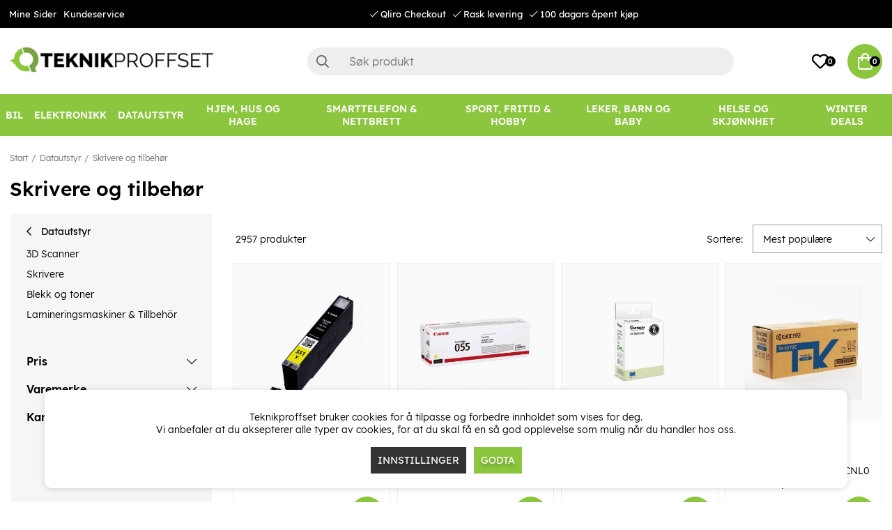

--- FILE ---
content_type: text/html; charset=UTF-8
request_url: https://www.teknikproffset.no/datautstyr/skrivere-og-tilbehor?page=41
body_size: 88338
content:
<!DOCTYPE html>
<html lang="no">
<head>
	<script nonce="Cm8d8IFm8F-rRqlPRiV83C8h0ngiDHBVnpEjoWGZ1L4" type="text/javascript"> var cm_active_categories = [1,2,3]; var cm_preactive_categories = []; var blocked_nodes = {}; var observer = new MutationObserver(function (mutations) { for(var i = 0; i < mutations.length; i++) { var _ref = mutations[i]; var addedNodes = _ref.addedNodes; for(var j = 0; j < addedNodes.length; j++) { var node = addedNodes[j]; if (node.nodeType === 1) { var src = node.src || ''; var type = node.type; var consent_type = ''; if (typeof node.attributes.consent_type !== 'undefined' && typeof node.attributes.consent_type.value !== 'undefined') consent_type = node.attributes.consent_type.value; if (blocked_content_type(consent_type)) { if (typeof blocked_nodes[consent_type] === 'undefined') blocked_nodes[consent_type] = []; var clone; if (node.tagName === 'SCRIPT') { clone = node.cloneNode(true); } else { clone = node; } clone.air_prev = node.previousElementSibling; clone.air_next = node.nextElementSibling; clone.air_parent = node.parentElement; blocked_nodes[consent_type].push(clone); if (node.tagName === 'SCRIPT') node.type = 'javascript/blocked'; node.parentElement.removeChild(node); var beforeScriptExecuteListener = function beforeScriptExecuteListener(event) { event.preventDefault(); }; node.addEventListener('beforescriptexecute', beforeScriptExecuteListener); } else { log_node(node, consent_type); } } } } }); observer.observe(document.documentElement, { childList: true, subtree: true }); var blocked_content_type = function blocked_content_type(consent_type) { var blocked = 0; if ((typeof(cm_active_categories) == "undefined" || cm_active_categories.includes(parseInt(consent_type))) && consent_type && !check_consent(consent_type, "") && consent_type > 1) blocked = 1; return blocked; }; var external_nodes = []; var internal_nodes = []; var inline_nodes = []; var log_node = function log_node(node, consent_type) { if (node.tagName === 'SCRIPT') { if (node.src && (node.src.indexOf(window.location.host) <= -1 || node.src.indexOf(window.location.host) > 10)) { external_nodes.push(node.src); } else if (node.src) { internal_nodes.push(node.src); } else { inline_nodes.push(node.innerHTML); } } }; document.addEventListener("DOMContentLoaded", function() { if (document.querySelector('#cookie_consent')) { init_cookie_consent(); } }); var init_cookie_consent = function init_cookie_consent(force) { var cookie_consent = get_cookie_consent("air_cookie_consent") || ""; var all_signed = 0; var consents = []; if (cookie_consent) { all_signed = 1; consents = JSON.parse(cookie_consent); var elements = document.querySelectorAll('#cookie_consent_manager input[type=checkbox]'); for (let element of elements) { if (typeof(consents[element.value]) == "undefined") all_signed = 0; } } else { var elements = document.querySelectorAll('#cookie_consent_manager input[type=checkbox][prechecked=true]'); for (let element of elements) { element.checked = true; } } if (!all_signed || force) { document.getElementById('cookie_consent').style.display = 'block'; var elements = document.querySelectorAll('#cookie_consent_manager input[type=checkbox]'); for (let element of elements) { if (consents[element.value]) element.checked = consents[element.value]; } init_acm_click_events(); } }; var init_acm_click_events = function() { document.getElementById("cookie_consent_manage").addEventListener("click", function () { let cookie_consent_manager = document.getElementById('cookie_consent_manager'); if (cookie_consent_manager) cookie_consent_manager.style.display = 'block'; let cookie_consent = document.getElementById('cookie_consent'); if (cookie_consent) cookie_consent.classList.add('managing'); document.querySelectorAll(".dimmer2").forEach(item => { item.addEventListener('click', event => { item.classList.add('active') }) }); }); document.getElementById("cookie_consent_manage_rec").addEventListener("click", function () { var elements = document.querySelectorAll('#cookie_consent_manager input[type=checkbox]'); for (let element of elements) { element.checked = true; } document.getElementById("cookie_consent_manager_confirm").dispatchEvent(new Event("click")); }); let cookie_consent_manager_accept = document.getElementById("cookie_consent_manager_accept"); if (cookie_consent_manager_accept) { cookie_consent_manager_accept.addEventListener("click", function () { cm_action(true); }); } document.getElementById("cookie_consent_manager_confirm").addEventListener("click", function () { cm_action(); }); document.querySelectorAll(".cookie_consent_manager_accept_req").forEach(item => { item.addEventListener('click', event => { cm_action(false); }) }); }; var cm_action = function(consent){ let cookie_consent = document.getElementById('cookie_consent'); if (cookie_consent) cookie_consent.style.display = 'none'; let cookie_consent_manager = document.getElementById('cookie_consent_manager'); if (cookie_consent_manager) cookie_consent_manager.style.display = 'none'; document.querySelectorAll(".dimmer2").forEach(item => { item.addEventListener('click', event => { item.classList.remove('active') }) }); var consents = {}; var elements = document.querySelectorAll('#cookie_consent_manager input[type=checkbox]'); for (let element of elements) { consents[element.value] = typeof(consent) !== "undefined" ? consent : element.checked; } consents[1] = true; var cookie_consents = JSON.stringify(consents); set_cookie_consent(cookie_consents); consent_action(cookie_consents); window.dispatchEvent(new Event("acm_change")); }; var set_cookie_consent = function set_cookie_consent(value) { var exdate = new Date(); exdate.setDate(exdate.getDate() + 30); document.cookie = "air_cookie_consent" + "=" + value + "; expires= " + exdate.toUTCString() + "; path=/" + (location.protocol === "https:" ? "; secure" : ""); }; var get_cookie_consent = function get_cookie_consent(name) { var nameEQ = name + "="; var ca = document.cookie.split('; '); for (let c of ca) { if (c.indexOf(nameEQ) === 0) return c.substring(nameEQ.length, c.length); } return null; }; var consent_action = function consent_action(cookie_consent) { var consent_data = JSON.parse(cookie_consent); for(var category_id in consent_data) { if (consent_data[category_id]) { approve_category(category_id); } } }; var approve_category = function(category_id) { if (typeof blocked_nodes[category_id] !== 'undefined') { for (let node of blocked_nodes[category_id]) { if (node.type == "text/javascript") { var script = document.createElement("script"); script.type = "text/javascript"; if (node.src) { script.src = node.src; } else if (node.innerHTML) { script.innerHTML = node.innerHTML; } document.getElementsByTagName("head")[0].appendChild(script); } else if (node.air_prev && node.air_parent) { cm_insertAfter(node, node.air_prev, node.air_parent); } else if (node.air_next && node.air_parent) { node.air_parent.insertBefore(node, node.air_next); } else if (node.air_parent) { node.air_parent.append(node); } } delete blocked_nodes[category_id]; } }; function cm_insertAfter(newNode, existingNode, parent) { parent.insertBefore(newNode, existingNode.nextSibling); } var check_consent = function check_consent(type, cookie_consent) { if (!type) return false; if (!cookie_consent) cookie_consent = get_cookie_consent("air_cookie_consent"); if (!cookie_consent) return (typeof(cm_preactive_categories) == "undefined" || cm_preactive_categories.includes(parseInt(type))); var consents = JSON.parse(cookie_consent); if (typeof(consents[type]) === 'undefined') return false; return consents[type]; }; </script>
	<meta charset="utf-8">
	<title>Skrivere og tilbehør | Teknikproffset.no</title>
	<meta name="description" content="Skrivere og tilbehør - Datautstyr. Kjøp på Teknikproffset.no.">
	<meta name="keywords" content="">
	<meta name="robots" content="INDEX, FOLLOW">
	<meta name="revisit-after" content="14 days">
	<meta name="distribution" content="global">
	<meta http-equiv="expires" content="0">
	<meta name="theme-color" content="#000000" />
	<!-- disables Compatibility view IE -->
	<meta http-equiv="X-UA-Compatible" content="IE=9; IE=8; IE=7; IE=EDGE" />
	<!-- Responsive and mobile friendly stuff -->
	<meta name="HandheldFriendly" content="True">
	<meta name="viewport" content="initial-scale=1.0, minimum-scale=1.0, width=device-width">
	<meta name="apple-mobile-web-app-capable" content="yes" />
	<link rel="canonical" href="https://www.teknikproffset.no/datautstyr/skrivere-og-tilbehor?page=41" />
	<meta property="og:url" content="https://www.teknikproffset.no/datautstyr/skrivere-og-tilbehor"/>
<meta property="og:title" content="Skrivere og tilbehør"/>


	<link rel="icon" href="/favicon.ico" type="image/x-icon">
	<!-- preload fonts -->
	<link rel="preload" as="font" href="/themes/air_theme_x/design/css/webfonts/open-sans-regular.woff2" onload="this.rel='font'" crossorigin>
	<link rel="preload" as="font" href="/themes/air_theme_x/design/css/webfonts/open-sans-700.woff2" onload="this.rel='font'" crossorigin>
	<link rel="preload" as="font" href="/themes/air_theme_x/design/css/webfonts/fa-light-300.woff2" onload="this.rel='font'" crossorigin>
	<link rel="preload" as="font" href="/themes/air_theme_x/design/css/webfonts/fa-regular-400.woff2" onload="this.rel='font'" crossorigin>
	<link rel="preload" as="font" href="/themes/air_theme_x/design/css/webfonts/fa-solid-900.woff2" onload="this.rel='font'" crossorigin>
	<!-- preload logo -->
	<link rel="preload" as="image" href="/themes/master/design/bilder/teknikproffset_logo.png">

	<script type="text/javascript">
		if(/MSIE \d|Trident.*rv:/.test(navigator.userAgent)){
			document.write('<script src="/themes/air_theme_x/design/script/ie11CustomProperties.js"><\/script><link rel="stylesheet" href="/themes/air_theme_x/design/css/ie.css">');
		}
	</script>

	










<script nonce="Cm8d8IFm8F-rRqlPRiV83C8h0ngiDHBVnpEjoWGZ1L4">/** FILE: /themes/default/design/script/jquery.min.3.4.1.js **/
!function(e,t){"use strict";"object"==typeof module&&"object"==typeof module.exports?module.exports=e.document?t(e,!0):function(e){if(!e.document)throw new Error("jQuery requires a window with a document");return t(e)}:t(e)}("undefined"!=typeof window?window:this,function(C,e){"use strict";var t=[],E=C.document,r=Object.getPrototypeOf,s=t.slice,g=t.concat,u=t.push,i=t.indexOf,n={},o=n.toString,v=n.hasOwnProperty,a=v.toString,l=a.call(Object),y={},m=function(e){return"function"==typeof e&&"number"!=typeof e.nodeType},x=function(e){return null!=e&&e===e.window},c={type:!0,src:!0,nonce:!0,noModule:!0};function b(e,t,n){var r,i,o=(n=n||E).createElement("script");if(o.text=e,t)for(r in c)(i=t[r]||t.getAttribute&&t.getAttribute(r))&&o.setAttribute(r,i);n.head.appendChild(o).parentNode.removeChild(o)}function w(e){return null==e?e+"":"object"==typeof e||"function"==typeof e?n[o.call(e)]||"object":typeof e}var f="3.4.1",k=function(e,t){return new k.fn.init(e,t)},p=/^[\s\uFEFF\xA0]+|[\s\uFEFF\xA0]+$/g;function d(e){var t=!!e&&"length"in e&&e.length,n=w(e);return!m(e)&&!x(e)&&("array"===n||0===t||"number"==typeof t&&0<t&&t-1 in e)}k.fn=k.prototype={jquery:f,constructor:k,length:0,toArray:function(){return s.call(this)},get:function(e){return null==e?s.call(this):e<0?this[e+this.length]:this[e]},pushStack:function(e){var t=k.merge(this.constructor(),e);return t.prevObject=this,t},each:function(e){return k.each(this,e)},map:function(n){return this.pushStack(k.map(this,function(e,t){return n.call(e,t,e)}))},slice:function(){return this.pushStack(s.apply(this,arguments))},first:function(){return this.eq(0)},last:function(){return this.eq(-1)},eq:function(e){var t=this.length,n=+e+(e<0?t:0);return this.pushStack(0<=n&&n<t?[this[n]]:[])},end:function(){return this.prevObject||this.constructor()},push:u,sort:t.sort,splice:t.splice},k.extend=k.fn.extend=function(){var e,t,n,r,i,o,a=arguments[0]||{},s=1,u=arguments.length,l=!1;for("boolean"==typeof a&&(l=a,a=arguments[s]||{},s++),"object"==typeof a||m(a)||(a={}),s===u&&(a=this,s--);s<u;s++)if(null!=(e=arguments[s]))for(t in e)r=e[t],"__proto__"!==t&&a!==r&&(l&&r&&(k.isPlainObject(r)||(i=Array.isArray(r)))?(n=a[t],o=i&&!Array.isArray(n)?[]:i||k.isPlainObject(n)?n:{},i=!1,a[t]=k.extend(l,o,r)):void 0!==r&&(a[t]=r));return a},k.extend({expando:"jQuery"+(f+Math.random()).replace(/\D/g,""),isReady:!0,error:function(e){throw new Error(e)},noop:function(){},isPlainObject:function(e){var t,n;return!(!e||"[object Object]"!==o.call(e))&&(!(t=r(e))||"function"==typeof(n=v.call(t,"constructor")&&t.constructor)&&a.call(n)===l)},isEmptyObject:function(e){var t;for(t in e)return!1;return!0},globalEval:function(e,t){b(e,{nonce:t&&t.nonce})},each:function(e,t){var n,r=0;if(d(e)){for(n=e.length;r<n;r++)if(!1===t.call(e[r],r,e[r]))break}else for(r in e)if(!1===t.call(e[r],r,e[r]))break;return e},trim:function(e){return null==e?"":(e+"").replace(p,"")},makeArray:function(e,t){var n=t||[];return null!=e&&(d(Object(e))?k.merge(n,"string"==typeof e?[e]:e):u.call(n,e)),n},inArray:function(e,t,n){return null==t?-1:i.call(t,e,n)},merge:function(e,t){for(var n=+t.length,r=0,i=e.length;r<n;r++)e[i++]=t[r];return e.length=i,e},grep:function(e,t,n){for(var r=[],i=0,o=e.length,a=!n;i<o;i++)!t(e[i],i)!==a&&r.push(e[i]);return r},map:function(e,t,n){var r,i,o=0,a=[];if(d(e))for(r=e.length;o<r;o++)null!=(i=t(e[o],o,n))&&a.push(i);else for(o in e)null!=(i=t(e[o],o,n))&&a.push(i);return g.apply([],a)},guid:1,support:y}),"function"==typeof Symbol&&(k.fn[Symbol.iterator]=t[Symbol.iterator]),k.each("Boolean Number String Function Array Date RegExp Object Error Symbol".split(" "),function(e,t){n["[object "+t+"]"]=t.toLowerCase()});var h=function(n){var e,d,b,o,i,h,f,g,w,u,l,T,C,a,E,v,s,c,y,k="sizzle"+1*new Date,m=n.document,S=0,r=0,p=ue(),x=ue(),N=ue(),A=ue(),D=function(e,t){return e===t&&(l=!0),0},j={}.hasOwnProperty,t=[],q=t.pop,L=t.push,H=t.push,O=t.slice,P=function(e,t){for(var n=0,r=e.length;n<r;n++)if(e[n]===t)return n;return-1},R="checked|selected|async|autofocus|autoplay|controls|defer|disabled|hidden|ismap|loop|multiple|open|readonly|required|scoped",M="[\\x20\\t\\r\\n\\f]",I="(?:\\\\.|[\\w-]|[^\0-\\xa0])+",W="\\["+M+"*("+I+")(?:"+M+"*([*^$|!~]?=)"+M+"*(?:'((?:\\\\.|[^\\\\'])*)'|\"((?:\\\\.|[^\\\\\"])*)\"|("+I+"))|)"+M+"*\\]",$=":("+I+")(?:\\((('((?:\\\\.|[^\\\\'])*)'|\"((?:\\\\.|[^\\\\\"])*)\")|((?:\\\\.|[^\\\\()[\\]]|"+W+")*)|.*)\\)|)",F=new RegExp(M+"+","g"),B=new RegExp("^"+M+"+|((?:^|[^\\\\])(?:\\\\.)*)"+M+"+$","g"),_=new RegExp("^"+M+"*,"+M+"*"),z=new RegExp("^"+M+"*([>+~]|"+M+")"+M+"*"),U=new RegExp(M+"|>"),X=new RegExp($),V=new RegExp("^"+I+"$"),G={ID:new RegExp("^#("+I+")"),CLASS:new RegExp("^\\.("+I+")"),TAG:new RegExp("^("+I+"|[*])"),ATTR:new RegExp("^"+W),PSEUDO:new RegExp("^"+$),CHILD:new RegExp("^:(only|first|last|nth|nth-last)-(child|of-type)(?:\\("+M+"*(even|odd|(([+-]|)(\\d*)n|)"+M+"*(?:([+-]|)"+M+"*(\\d+)|))"+M+"*\\)|)","i"),bool:new RegExp("^(?:"+R+")$","i"),needsContext:new RegExp("^"+M+"*[>+~]|:(even|odd|eq|gt|lt|nth|first|last)(?:\\("+M+"*((?:-\\d)?\\d*)"+M+"*\\)|)(?=[^-]|$)","i")},Y=/HTML$/i,Q=/^(?:input|select|textarea|button)$/i,J=/^h\d$/i,K=/^[^{]+\{\s*\[native \w/,Z=/^(?:#([\w-]+)|(\w+)|\.([\w-]+))$/,ee=/[+~]/,te=new RegExp("\\\\([\\da-f]{1,6}"+M+"?|("+M+")|.)","ig"),ne=function(e,t,n){var r="0x"+t-65536;return r!=r||n?t:r<0?String.fromCharCode(r+65536):String.fromCharCode(r>>10|55296,1023&r|56320)},re=/([\0-\x1f\x7f]|^-?\d)|^-$|[^\0-\x1f\x7f-\uFFFF\w-]/g,ie=function(e,t){return t?"\0"===e?"\ufffd":e.slice(0,-1)+"\\"+e.charCodeAt(e.length-1).toString(16)+" ":"\\"+e},oe=function(){T()},ae=be(function(e){return!0===e.disabled&&"fieldset"===e.nodeName.toLowerCase()},{dir:"parentNode",next:"legend"});try{H.apply(t=O.call(m.childNodes),m.childNodes),t[m.childNodes.length].nodeType}catch(e){H={apply:t.length?function(e,t){L.apply(e,O.call(t))}:function(e,t){var n=e.length,r=0;while(e[n++]=t[r++]);e.length=n-1}}}function se(t,e,n,r){var i,o,a,s,u,l,c,f=e&&e.ownerDocument,p=e?e.nodeType:9;if(n=n||[],"string"!=typeof t||!t||1!==p&&9!==p&&11!==p)return n;if(!r&&((e?e.ownerDocument||e:m)!==C&&T(e),e=e||C,E)){if(11!==p&&(u=Z.exec(t)))if(i=u[1]){if(9===p){if(!(a=e.getElementById(i)))return n;if(a.id===i)return n.push(a),n}else if(f&&(a=f.getElementById(i))&&y(e,a)&&a.id===i)return n.push(a),n}else{if(u[2])return H.apply(n,e.getElementsByTagName(t)),n;if((i=u[3])&&d.getElementsByClassName&&e.getElementsByClassName)return H.apply(n,e.getElementsByClassName(i)),n}if(d.qsa&&!A[t+" "]&&(!v||!v.test(t))&&(1!==p||"object"!==e.nodeName.toLowerCase())){if(c=t,f=e,1===p&&U.test(t)){(s=e.getAttribute("id"))?s=s.replace(re,ie):e.setAttribute("id",s=k),o=(l=h(t)).length;while(o--)l[o]="#"+s+" "+xe(l[o]);c=l.join(","),f=ee.test(t)&&ye(e.parentNode)||e}try{return H.apply(n,f.querySelectorAll(c)),n}catch(e){A(t,!0)}finally{s===k&&e.removeAttribute("id")}}}return g(t.replace(B,"$1"),e,n,r)}function ue(){var r=[];return function e(t,n){return r.push(t+" ")>b.cacheLength&&delete e[r.shift()],e[t+" "]=n}}function le(e){return e[k]=!0,e}function ce(e){var t=C.createElement("fieldset");try{return!!e(t)}catch(e){return!1}finally{t.parentNode&&t.parentNode.removeChild(t),t=null}}function fe(e,t){var n=e.split("|"),r=n.length;while(r--)b.attrHandle[n[r]]=t}function pe(e,t){var n=t&&e,r=n&&1===e.nodeType&&1===t.nodeType&&e.sourceIndex-t.sourceIndex;if(r)return r;if(n)while(n=n.nextSibling)if(n===t)return-1;return e?1:-1}function de(t){return function(e){return"input"===e.nodeName.toLowerCase()&&e.type===t}}function he(n){return function(e){var t=e.nodeName.toLowerCase();return("input"===t||"button"===t)&&e.type===n}}function ge(t){return function(e){return"form"in e?e.parentNode&&!1===e.disabled?"label"in e?"label"in e.parentNode?e.parentNode.disabled===t:e.disabled===t:e.isDisabled===t||e.isDisabled!==!t&&ae(e)===t:e.disabled===t:"label"in e&&e.disabled===t}}function ve(a){return le(function(o){return o=+o,le(function(e,t){var n,r=a([],e.length,o),i=r.length;while(i--)e[n=r[i]]&&(e[n]=!(t[n]=e[n]))})})}function ye(e){return e&&"undefined"!=typeof e.getElementsByTagName&&e}for(e in d=se.support={},i=se.isXML=function(e){var t=e.namespaceURI,n=(e.ownerDocument||e).documentElement;return!Y.test(t||n&&n.nodeName||"HTML")},T=se.setDocument=function(e){var t,n,r=e?e.ownerDocument||e:m;return r!==C&&9===r.nodeType&&r.documentElement&&(a=(C=r).documentElement,E=!i(C),m!==C&&(n=C.defaultView)&&n.top!==n&&(n.addEventListener?n.addEventListener("unload",oe,!1):n.attachEvent&&n.attachEvent("onunload",oe)),d.attributes=ce(function(e){return e.className="i",!e.getAttribute("className")}),d.getElementsByTagName=ce(function(e){return e.appendChild(C.createComment("")),!e.getElementsByTagName("*").length}),d.getElementsByClassName=K.test(C.getElementsByClassName),d.getById=ce(function(e){return a.appendChild(e).id=k,!C.getElementsByName||!C.getElementsByName(k).length}),d.getById?(b.filter.ID=function(e){var t=e.replace(te,ne);return function(e){return e.getAttribute("id")===t}},b.find.ID=function(e,t){if("undefined"!=typeof t.getElementById&&E){var n=t.getElementById(e);return n?[n]:[]}}):(b.filter.ID=function(e){var n=e.replace(te,ne);return function(e){var t="undefined"!=typeof e.getAttributeNode&&e.getAttributeNode("id");return t&&t.value===n}},b.find.ID=function(e,t){if("undefined"!=typeof t.getElementById&&E){var n,r,i,o=t.getElementById(e);if(o){if((n=o.getAttributeNode("id"))&&n.value===e)return[o];i=t.getElementsByName(e),r=0;while(o=i[r++])if((n=o.getAttributeNode("id"))&&n.value===e)return[o]}return[]}}),b.find.TAG=d.getElementsByTagName?function(e,t){return"undefined"!=typeof t.getElementsByTagName?t.getElementsByTagName(e):d.qsa?t.querySelectorAll(e):void 0}:function(e,t){var n,r=[],i=0,o=t.getElementsByTagName(e);if("*"===e){while(n=o[i++])1===n.nodeType&&r.push(n);return r}return o},b.find.CLASS=d.getElementsByClassName&&function(e,t){if("undefined"!=typeof t.getElementsByClassName&&E)return t.getElementsByClassName(e)},s=[],v=[],(d.qsa=K.test(C.querySelectorAll))&&(ce(function(e){a.appendChild(e).innerHTML="<a id='"+k+"'></a><select id='"+k+"-\r\\' msallowcapture=''><option selected=''></option></select>",e.querySelectorAll("[msallowcapture^='']").length&&v.push("[*^$]="+M+"*(?:''|\"\")"),e.querySelectorAll("[selected]").length||v.push("\\["+M+"*(?:value|"+R+")"),e.querySelectorAll("[id~="+k+"-]").length||v.push("~="),e.querySelectorAll(":checked").length||v.push(":checked"),e.querySelectorAll("a#"+k+"+*").length||v.push(".#.+[+~]")}),ce(function(e){e.innerHTML="<a href='' disabled='disabled'></a><select disabled='disabled'><option/></select>";var t=C.createElement("input");t.setAttribute("type","hidden"),e.appendChild(t).setAttribute("name","D"),e.querySelectorAll("[name=d]").length&&v.push("name"+M+"*[*^$|!~]?="),2!==e.querySelectorAll(":enabled").length&&v.push(":enabled",":disabled"),a.appendChild(e).disabled=!0,2!==e.querySelectorAll(":disabled").length&&v.push(":enabled",":disabled"),e.querySelectorAll("*,:x"),v.push(",.*:")})),(d.matchesSelector=K.test(c=a.matches||a.webkitMatchesSelector||a.mozMatchesSelector||a.oMatchesSelector||a.msMatchesSelector))&&ce(function(e){d.disconnectedMatch=c.call(e,"*"),c.call(e,"[s!='']:x"),s.push("!=",$)}),v=v.length&&new RegExp(v.join("|")),s=s.length&&new RegExp(s.join("|")),t=K.test(a.compareDocumentPosition),y=t||K.test(a.contains)?function(e,t){var n=9===e.nodeType?e.documentElement:e,r=t&&t.parentNode;return e===r||!(!r||1!==r.nodeType||!(n.contains?n.contains(r):e.compareDocumentPosition&&16&e.compareDocumentPosition(r)))}:function(e,t){if(t)while(t=t.parentNode)if(t===e)return!0;return!1},D=t?function(e,t){if(e===t)return l=!0,0;var n=!e.compareDocumentPosition-!t.compareDocumentPosition;return n||(1&(n=(e.ownerDocument||e)===(t.ownerDocument||t)?e.compareDocumentPosition(t):1)||!d.sortDetached&&t.compareDocumentPosition(e)===n?e===C||e.ownerDocument===m&&y(m,e)?-1:t===C||t.ownerDocument===m&&y(m,t)?1:u?P(u,e)-P(u,t):0:4&n?-1:1)}:function(e,t){if(e===t)return l=!0,0;var n,r=0,i=e.parentNode,o=t.parentNode,a=[e],s=[t];if(!i||!o)return e===C?-1:t===C?1:i?-1:o?1:u?P(u,e)-P(u,t):0;if(i===o)return pe(e,t);n=e;while(n=n.parentNode)a.unshift(n);n=t;while(n=n.parentNode)s.unshift(n);while(a[r]===s[r])r++;return r?pe(a[r],s[r]):a[r]===m?-1:s[r]===m?1:0}),C},se.matches=function(e,t){return se(e,null,null,t)},se.matchesSelector=function(e,t){if((e.ownerDocument||e)!==C&&T(e),d.matchesSelector&&E&&!A[t+" "]&&(!s||!s.test(t))&&(!v||!v.test(t)))try{var n=c.call(e,t);if(n||d.disconnectedMatch||e.document&&11!==e.document.nodeType)return n}catch(e){A(t,!0)}return 0<se(t,C,null,[e]).length},se.contains=function(e,t){return(e.ownerDocument||e)!==C&&T(e),y(e,t)},se.attr=function(e,t){(e.ownerDocument||e)!==C&&T(e);var n=b.attrHandle[t.toLowerCase()],r=n&&j.call(b.attrHandle,t.toLowerCase())?n(e,t,!E):void 0;return void 0!==r?r:d.attributes||!E?e.getAttribute(t):(r=e.getAttributeNode(t))&&r.specified?r.value:null},se.escape=function(e){return(e+"").replace(re,ie)},se.error=function(e){throw new Error("Syntax error, unrecognized expression: "+e)},se.uniqueSort=function(e){var t,n=[],r=0,i=0;if(l=!d.detectDuplicates,u=!d.sortStable&&e.slice(0),e.sort(D),l){while(t=e[i++])t===e[i]&&(r=n.push(i));while(r--)e.splice(n[r],1)}return u=null,e},o=se.getText=function(e){var t,n="",r=0,i=e.nodeType;if(i){if(1===i||9===i||11===i){if("string"==typeof e.textContent)return e.textContent;for(e=e.firstChild;e;e=e.nextSibling)n+=o(e)}else if(3===i||4===i)return e.nodeValue}else while(t=e[r++])n+=o(t);return n},(b=se.selectors={cacheLength:50,createPseudo:le,match:G,attrHandle:{},find:{},relative:{">":{dir:"parentNode",first:!0}," ":{dir:"parentNode"},"+":{dir:"previousSibling",first:!0},"~":{dir:"previousSibling"}},preFilter:{ATTR:function(e){return e[1]=e[1].replace(te,ne),e[3]=(e[3]||e[4]||e[5]||"").replace(te,ne),"~="===e[2]&&(e[3]=" "+e[3]+" "),e.slice(0,4)},CHILD:function(e){return e[1]=e[1].toLowerCase(),"nth"===e[1].slice(0,3)?(e[3]||se.error(e[0]),e[4]=+(e[4]?e[5]+(e[6]||1):2*("even"===e[3]||"odd"===e[3])),e[5]=+(e[7]+e[8]||"odd"===e[3])):e[3]&&se.error(e[0]),e},PSEUDO:function(e){var t,n=!e[6]&&e[2];return G.CHILD.test(e[0])?null:(e[3]?e[2]=e[4]||e[5]||"":n&&X.test(n)&&(t=h(n,!0))&&(t=n.indexOf(")",n.length-t)-n.length)&&(e[0]=e[0].slice(0,t),e[2]=n.slice(0,t)),e.slice(0,3))}},filter:{TAG:function(e){var t=e.replace(te,ne).toLowerCase();return"*"===e?function(){return!0}:function(e){return e.nodeName&&e.nodeName.toLowerCase()===t}},CLASS:function(e){var t=p[e+" "];return t||(t=new RegExp("(^|"+M+")"+e+"("+M+"|$)"))&&p(e,function(e){return t.test("string"==typeof e.className&&e.className||"undefined"!=typeof e.getAttribute&&e.getAttribute("class")||"")})},ATTR:function(n,r,i){return function(e){var t=se.attr(e,n);return null==t?"!="===r:!r||(t+="","="===r?t===i:"!="===r?t!==i:"^="===r?i&&0===t.indexOf(i):"*="===r?i&&-1<t.indexOf(i):"$="===r?i&&t.slice(-i.length)===i:"~="===r?-1<(" "+t.replace(F," ")+" ").indexOf(i):"|="===r&&(t===i||t.slice(0,i.length+1)===i+"-"))}},CHILD:function(h,e,t,g,v){var y="nth"!==h.slice(0,3),m="last"!==h.slice(-4),x="of-type"===e;return 1===g&&0===v?function(e){return!!e.parentNode}:function(e,t,n){var r,i,o,a,s,u,l=y!==m?"nextSibling":"previousSibling",c=e.parentNode,f=x&&e.nodeName.toLowerCase(),p=!n&&!x,d=!1;if(c){if(y){while(l){a=e;while(a=a[l])if(x?a.nodeName.toLowerCase()===f:1===a.nodeType)return!1;u=l="only"===h&&!u&&"nextSibling"}return!0}if(u=[m?c.firstChild:c.lastChild],m&&p){d=(s=(r=(i=(o=(a=c)[k]||(a[k]={}))[a.uniqueID]||(o[a.uniqueID]={}))[h]||[])[0]===S&&r[1])&&r[2],a=s&&c.childNodes[s];while(a=++s&&a&&a[l]||(d=s=0)||u.pop())if(1===a.nodeType&&++d&&a===e){i[h]=[S,s,d];break}}else if(p&&(d=s=(r=(i=(o=(a=e)[k]||(a[k]={}))[a.uniqueID]||(o[a.uniqueID]={}))[h]||[])[0]===S&&r[1]),!1===d)while(a=++s&&a&&a[l]||(d=s=0)||u.pop())if((x?a.nodeName.toLowerCase()===f:1===a.nodeType)&&++d&&(p&&((i=(o=a[k]||(a[k]={}))[a.uniqueID]||(o[a.uniqueID]={}))[h]=[S,d]),a===e))break;return(d-=v)===g||d%g==0&&0<=d/g}}},PSEUDO:function(e,o){var t,a=b.pseudos[e]||b.setFilters[e.toLowerCase()]||se.error("unsupported pseudo: "+e);return a[k]?a(o):1<a.length?(t=[e,e,"",o],b.setFilters.hasOwnProperty(e.toLowerCase())?le(function(e,t){var n,r=a(e,o),i=r.length;while(i--)e[n=P(e,r[i])]=!(t[n]=r[i])}):function(e){return a(e,0,t)}):a}},pseudos:{not:le(function(e){var r=[],i=[],s=f(e.replace(B,"$1"));return s[k]?le(function(e,t,n,r){var i,o=s(e,null,r,[]),a=e.length;while(a--)(i=o[a])&&(e[a]=!(t[a]=i))}):function(e,t,n){return r[0]=e,s(r,null,n,i),r[0]=null,!i.pop()}}),has:le(function(t){return function(e){return 0<se(t,e).length}}),contains:le(function(t){return t=t.replace(te,ne),function(e){return-1<(e.textContent||o(e)).indexOf(t)}}),lang:le(function(n){return V.test(n||"")||se.error("unsupported lang: "+n),n=n.replace(te,ne).toLowerCase(),function(e){var t;do{if(t=E?e.lang:e.getAttribute("xml:lang")||e.getAttribute("lang"))return(t=t.toLowerCase())===n||0===t.indexOf(n+"-")}while((e=e.parentNode)&&1===e.nodeType);return!1}}),target:function(e){var t=n.location&&n.location.hash;return t&&t.slice(1)===e.id},root:function(e){return e===a},focus:function(e){return e===C.activeElement&&(!C.hasFocus||C.hasFocus())&&!!(e.type||e.href||~e.tabIndex)},enabled:ge(!1),disabled:ge(!0),checked:function(e){var t=e.nodeName.toLowerCase();return"input"===t&&!!e.checked||"option"===t&&!!e.selected},selected:function(e){return e.parentNode&&e.parentNode.selectedIndex,!0===e.selected},empty:function(e){for(e=e.firstChild;e;e=e.nextSibling)if(e.nodeType<6)return!1;return!0},parent:function(e){return!b.pseudos.empty(e)},header:function(e){return J.test(e.nodeName)},input:function(e){return Q.test(e.nodeName)},button:function(e){var t=e.nodeName.toLowerCase();return"input"===t&&"button"===e.type||"button"===t},text:function(e){var t;return"input"===e.nodeName.toLowerCase()&&"text"===e.type&&(null==(t=e.getAttribute("type"))||"text"===t.toLowerCase())},first:ve(function(){return[0]}),last:ve(function(e,t){return[t-1]}),eq:ve(function(e,t,n){return[n<0?n+t:n]}),even:ve(function(e,t){for(var n=0;n<t;n+=2)e.push(n);return e}),odd:ve(function(e,t){for(var n=1;n<t;n+=2)e.push(n);return e}),lt:ve(function(e,t,n){for(var r=n<0?n+t:t<n?t:n;0<=--r;)e.push(r);return e}),gt:ve(function(e,t,n){for(var r=n<0?n+t:n;++r<t;)e.push(r);return e})}}).pseudos.nth=b.pseudos.eq,{radio:!0,checkbox:!0,file:!0,password:!0,image:!0})b.pseudos[e]=de(e);for(e in{submit:!0,reset:!0})b.pseudos[e]=he(e);function me(){}function xe(e){for(var t=0,n=e.length,r="";t<n;t++)r+=e[t].value;return r}function be(s,e,t){var u=e.dir,l=e.next,c=l||u,f=t&&"parentNode"===c,p=r++;return e.first?function(e,t,n){while(e=e[u])if(1===e.nodeType||f)return s(e,t,n);return!1}:function(e,t,n){var r,i,o,a=[S,p];if(n){while(e=e[u])if((1===e.nodeType||f)&&s(e,t,n))return!0}else while(e=e[u])if(1===e.nodeType||f)if(i=(o=e[k]||(e[k]={}))[e.uniqueID]||(o[e.uniqueID]={}),l&&l===e.nodeName.toLowerCase())e=e[u]||e;else{if((r=i[c])&&r[0]===S&&r[1]===p)return a[2]=r[2];if((i[c]=a)[2]=s(e,t,n))return!0}return!1}}function we(i){return 1<i.length?function(e,t,n){var r=i.length;while(r--)if(!i[r](e,t,n))return!1;return!0}:i[0]}function Te(e,t,n,r,i){for(var o,a=[],s=0,u=e.length,l=null!=t;s<u;s++)(o=e[s])&&(n&&!n(o,r,i)||(a.push(o),l&&t.push(s)));return a}function Ce(d,h,g,v,y,e){return v&&!v[k]&&(v=Ce(v)),y&&!y[k]&&(y=Ce(y,e)),le(function(e,t,n,r){var i,o,a,s=[],u=[],l=t.length,c=e||function(e,t,n){for(var r=0,i=t.length;r<i;r++)se(e,t[r],n);return n}(h||"*",n.nodeType?[n]:n,[]),f=!d||!e&&h?c:Te(c,s,d,n,r),p=g?y||(e?d:l||v)?[]:t:f;if(g&&g(f,p,n,r),v){i=Te(p,u),v(i,[],n,r),o=i.length;while(o--)(a=i[o])&&(p[u[o]]=!(f[u[o]]=a))}if(e){if(y||d){if(y){i=[],o=p.length;while(o--)(a=p[o])&&i.push(f[o]=a);y(null,p=[],i,r)}o=p.length;while(o--)(a=p[o])&&-1<(i=y?P(e,a):s[o])&&(e[i]=!(t[i]=a))}}else p=Te(p===t?p.splice(l,p.length):p),y?y(null,t,p,r):H.apply(t,p)})}function Ee(e){for(var i,t,n,r=e.length,o=b.relative[e[0].type],a=o||b.relative[" "],s=o?1:0,u=be(function(e){return e===i},a,!0),l=be(function(e){return-1<P(i,e)},a,!0),c=[function(e,t,n){var r=!o&&(n||t!==w)||((i=t).nodeType?u(e,t,n):l(e,t,n));return i=null,r}];s<r;s++)if(t=b.relative[e[s].type])c=[be(we(c),t)];else{if((t=b.filter[e[s].type].apply(null,e[s].matches))[k]){for(n=++s;n<r;n++)if(b.relative[e[n].type])break;return Ce(1<s&&we(c),1<s&&xe(e.slice(0,s-1).concat({value:" "===e[s-2].type?"*":""})).replace(B,"$1"),t,s<n&&Ee(e.slice(s,n)),n<r&&Ee(e=e.slice(n)),n<r&&xe(e))}c.push(t)}return we(c)}return me.prototype=b.filters=b.pseudos,b.setFilters=new me,h=se.tokenize=function(e,t){var n,r,i,o,a,s,u,l=x[e+" "];if(l)return t?0:l.slice(0);a=e,s=[],u=b.preFilter;while(a){for(o in n&&!(r=_.exec(a))||(r&&(a=a.slice(r[0].length)||a),s.push(i=[])),n=!1,(r=z.exec(a))&&(n=r.shift(),i.push({value:n,type:r[0].replace(B," ")}),a=a.slice(n.length)),b.filter)!(r=G[o].exec(a))||u[o]&&!(r=u[o](r))||(n=r.shift(),i.push({value:n,type:o,matches:r}),a=a.slice(n.length));if(!n)break}return t?a.length:a?se.error(e):x(e,s).slice(0)},f=se.compile=function(e,t){var n,v,y,m,x,r,i=[],o=[],a=N[e+" "];if(!a){t||(t=h(e)),n=t.length;while(n--)(a=Ee(t[n]))[k]?i.push(a):o.push(a);(a=N(e,(v=o,m=0<(y=i).length,x=0<v.length,r=function(e,t,n,r,i){var o,a,s,u=0,l="0",c=e&&[],f=[],p=w,d=e||x&&b.find.TAG("*",i),h=S+=null==p?1:Math.random()||.1,g=d.length;for(i&&(w=t===C||t||i);l!==g&&null!=(o=d[l]);l++){if(x&&o){a=0,t||o.ownerDocument===C||(T(o),n=!E);while(s=v[a++])if(s(o,t||C,n)){r.push(o);break}i&&(S=h)}m&&((o=!s&&o)&&u--,e&&c.push(o))}if(u+=l,m&&l!==u){a=0;while(s=y[a++])s(c,f,t,n);if(e){if(0<u)while(l--)c[l]||f[l]||(f[l]=q.call(r));f=Te(f)}H.apply(r,f),i&&!e&&0<f.length&&1<u+y.length&&se.uniqueSort(r)}return i&&(S=h,w=p),c},m?le(r):r))).selector=e}return a},g=se.select=function(e,t,n,r){var i,o,a,s,u,l="function"==typeof e&&e,c=!r&&h(e=l.selector||e);if(n=n||[],1===c.length){if(2<(o=c[0]=c[0].slice(0)).length&&"ID"===(a=o[0]).type&&9===t.nodeType&&E&&b.relative[o[1].type]){if(!(t=(b.find.ID(a.matches[0].replace(te,ne),t)||[])[0]))return n;l&&(t=t.parentNode),e=e.slice(o.shift().value.length)}i=G.needsContext.test(e)?0:o.length;while(i--){if(a=o[i],b.relative[s=a.type])break;if((u=b.find[s])&&(r=u(a.matches[0].replace(te,ne),ee.test(o[0].type)&&ye(t.parentNode)||t))){if(o.splice(i,1),!(e=r.length&&xe(o)))return H.apply(n,r),n;break}}}return(l||f(e,c))(r,t,!E,n,!t||ee.test(e)&&ye(t.parentNode)||t),n},d.sortStable=k.split("").sort(D).join("")===k,d.detectDuplicates=!!l,T(),d.sortDetached=ce(function(e){return 1&e.compareDocumentPosition(C.createElement("fieldset"))}),ce(function(e){return e.innerHTML="<a href='#'></a>","#"===e.firstChild.getAttribute("href")})||fe("type|href|height|width",function(e,t,n){if(!n)return e.getAttribute(t,"type"===t.toLowerCase()?1:2)}),d.attributes&&ce(function(e){return e.innerHTML="<input/>",e.firstChild.setAttribute("value",""),""===e.firstChild.getAttribute("value")})||fe("value",function(e,t,n){if(!n&&"input"===e.nodeName.toLowerCase())return e.defaultValue}),ce(function(e){return null==e.getAttribute("disabled")})||fe(R,function(e,t,n){var r;if(!n)return!0===e[t]?t.toLowerCase():(r=e.getAttributeNode(t))&&r.specified?r.value:null}),se}(C);k.find=h,k.expr=h.selectors,k.expr[":"]=k.expr.pseudos,k.uniqueSort=k.unique=h.uniqueSort,k.text=h.getText,k.isXMLDoc=h.isXML,k.contains=h.contains,k.escapeSelector=h.escape;var T=function(e,t,n){var r=[],i=void 0!==n;while((e=e[t])&&9!==e.nodeType)if(1===e.nodeType){if(i&&k(e).is(n))break;r.push(e)}return r},S=function(e,t){for(var n=[];e;e=e.nextSibling)1===e.nodeType&&e!==t&&n.push(e);return n},N=k.expr.match.needsContext;function A(e,t){return e.nodeName&&e.nodeName.toLowerCase()===t.toLowerCase()}var D=/^<([a-z][^\/\0>:\x20\t\r\n\f]*)[\x20\t\r\n\f]*\/?>(?:<\/\1>|)$/i;function j(e,n,r){return m(n)?k.grep(e,function(e,t){return!!n.call(e,t,e)!==r}):n.nodeType?k.grep(e,function(e){return e===n!==r}):"string"!=typeof n?k.grep(e,function(e){return-1<i.call(n,e)!==r}):k.filter(n,e,r)}k.filter=function(e,t,n){var r=t[0];return n&&(e=":not("+e+")"),1===t.length&&1===r.nodeType?k.find.matchesSelector(r,e)?[r]:[]:k.find.matches(e,k.grep(t,function(e){return 1===e.nodeType}))},k.fn.extend({find:function(e){var t,n,r=this.length,i=this;if("string"!=typeof e)return this.pushStack(k(e).filter(function(){for(t=0;t<r;t++)if(k.contains(i[t],this))return!0}));for(n=this.pushStack([]),t=0;t<r;t++)k.find(e,i[t],n);return 1<r?k.uniqueSort(n):n},filter:function(e){return this.pushStack(j(this,e||[],!1))},not:function(e){return this.pushStack(j(this,e||[],!0))},is:function(e){return!!j(this,"string"==typeof e&&N.test(e)?k(e):e||[],!1).length}});var q,L=/^(?:\s*(<[\w\W]+>)[^>]*|#([\w-]+))$/;(k.fn.init=function(e,t,n){var r,i;if(!e)return this;if(n=n||q,"string"==typeof e){if(!(r="<"===e[0]&&">"===e[e.length-1]&&3<=e.length?[null,e,null]:L.exec(e))||!r[1]&&t)return!t||t.jquery?(t||n).find(e):this.constructor(t).find(e);if(r[1]){if(t=t instanceof k?t[0]:t,k.merge(this,k.parseHTML(r[1],t&&t.nodeType?t.ownerDocument||t:E,!0)),D.test(r[1])&&k.isPlainObject(t))for(r in t)m(this[r])?this[r](t[r]):this.attr(r,t[r]);return this}return(i=E.getElementById(r[2]))&&(this[0]=i,this.length=1),this}return e.nodeType?(this[0]=e,this.length=1,this):m(e)?void 0!==n.ready?n.ready(e):e(k):k.makeArray(e,this)}).prototype=k.fn,q=k(E);var H=/^(?:parents|prev(?:Until|All))/,O={children:!0,contents:!0,next:!0,prev:!0};function P(e,t){while((e=e[t])&&1!==e.nodeType);return e}k.fn.extend({has:function(e){var t=k(e,this),n=t.length;return this.filter(function(){for(var e=0;e<n;e++)if(k.contains(this,t[e]))return!0})},closest:function(e,t){var n,r=0,i=this.length,o=[],a="string"!=typeof e&&k(e);if(!N.test(e))for(;r<i;r++)for(n=this[r];n&&n!==t;n=n.parentNode)if(n.nodeType<11&&(a?-1<a.index(n):1===n.nodeType&&k.find.matchesSelector(n,e))){o.push(n);break}return this.pushStack(1<o.length?k.uniqueSort(o):o)},index:function(e){return e?"string"==typeof e?i.call(k(e),this[0]):i.call(this,e.jquery?e[0]:e):this[0]&&this[0].parentNode?this.first().prevAll().length:-1},add:function(e,t){return this.pushStack(k.uniqueSort(k.merge(this.get(),k(e,t))))},addBack:function(e){return this.add(null==e?this.prevObject:this.prevObject.filter(e))}}),k.each({parent:function(e){var t=e.parentNode;return t&&11!==t.nodeType?t:null},parents:function(e){return T(e,"parentNode")},parentsUntil:function(e,t,n){return T(e,"parentNode",n)},next:function(e){return P(e,"nextSibling")},prev:function(e){return P(e,"previousSibling")},nextAll:function(e){return T(e,"nextSibling")},prevAll:function(e){return T(e,"previousSibling")},nextUntil:function(e,t,n){return T(e,"nextSibling",n)},prevUntil:function(e,t,n){return T(e,"previousSibling",n)},siblings:function(e){return S((e.parentNode||{}).firstChild,e)},children:function(e){return S(e.firstChild)},contents:function(e){return"undefined"!=typeof e.contentDocument?e.contentDocument:(A(e,"template")&&(e=e.content||e),k.merge([],e.childNodes))}},function(r,i){k.fn[r]=function(e,t){var n=k.map(this,i,e);return"Until"!==r.slice(-5)&&(t=e),t&&"string"==typeof t&&(n=k.filter(t,n)),1<this.length&&(O[r]||k.uniqueSort(n),H.test(r)&&n.reverse()),this.pushStack(n)}});var R=/[^\x20\t\r\n\f]+/g;function M(e){return e}function I(e){throw e}function W(e,t,n,r){var i;try{e&&m(i=e.promise)?i.call(e).done(t).fail(n):e&&m(i=e.then)?i.call(e,t,n):t.apply(void 0,[e].slice(r))}catch(e){n.apply(void 0,[e])}}k.Callbacks=function(r){var e,n;r="string"==typeof r?(e=r,n={},k.each(e.match(R)||[],function(e,t){n[t]=!0}),n):k.extend({},r);var i,t,o,a,s=[],u=[],l=-1,c=function(){for(a=a||r.once,o=i=!0;u.length;l=-1){t=u.shift();while(++l<s.length)!1===s[l].apply(t[0],t[1])&&r.stopOnFalse&&(l=s.length,t=!1)}r.memory||(t=!1),i=!1,a&&(s=t?[]:"")},f={add:function(){return s&&(t&&!i&&(l=s.length-1,u.push(t)),function n(e){k.each(e,function(e,t){m(t)?r.unique&&f.has(t)||s.push(t):t&&t.length&&"string"!==w(t)&&n(t)})}(arguments),t&&!i&&c()),this},remove:function(){return k.each(arguments,function(e,t){var n;while(-1<(n=k.inArray(t,s,n)))s.splice(n,1),n<=l&&l--}),this},has:function(e){return e?-1<k.inArray(e,s):0<s.length},empty:function(){return s&&(s=[]),this},disable:function(){return a=u=[],s=t="",this},disabled:function(){return!s},lock:function(){return a=u=[],t||i||(s=t=""),this},locked:function(){return!!a},fireWith:function(e,t){return a||(t=[e,(t=t||[]).slice?t.slice():t],u.push(t),i||c()),this},fire:function(){return f.fireWith(this,arguments),this},fired:function(){return!!o}};return f},k.extend({Deferred:function(e){var o=[["notify","progress",k.Callbacks("memory"),k.Callbacks("memory"),2],["resolve","done",k.Callbacks("once memory"),k.Callbacks("once memory"),0,"resolved"],["reject","fail",k.Callbacks("once memory"),k.Callbacks("once memory"),1,"rejected"]],i="pending",a={state:function(){return i},always:function(){return s.done(arguments).fail(arguments),this},"catch":function(e){return a.then(null,e)},pipe:function(){var i=arguments;return k.Deferred(function(r){k.each(o,function(e,t){var n=m(i[t[4]])&&i[t[4]];s[t[1]](function(){var e=n&&n.apply(this,arguments);e&&m(e.promise)?e.promise().progress(r.notify).done(r.resolve).fail(r.reject):r[t[0]+"With"](this,n?[e]:arguments)})}),i=null}).promise()},then:function(t,n,r){var u=0;function l(i,o,a,s){return function(){var n=this,r=arguments,e=function(){var e,t;if(!(i<u)){if((e=a.apply(n,r))===o.promise())throw new TypeError("Thenable self-resolution");t=e&&("object"==typeof e||"function"==typeof e)&&e.then,m(t)?s?t.call(e,l(u,o,M,s),l(u,o,I,s)):(u++,t.call(e,l(u,o,M,s),l(u,o,I,s),l(u,o,M,o.notifyWith))):(a!==M&&(n=void 0,r=[e]),(s||o.resolveWith)(n,r))}},t=s?e:function(){try{e()}catch(e){k.Deferred.exceptionHook&&k.Deferred.exceptionHook(e,t.stackTrace),u<=i+1&&(a!==I&&(n=void 0,r=[e]),o.rejectWith(n,r))}};i?t():(k.Deferred.getStackHook&&(t.stackTrace=k.Deferred.getStackHook()),C.setTimeout(t))}}return k.Deferred(function(e){o[0][3].add(l(0,e,m(r)?r:M,e.notifyWith)),o[1][3].add(l(0,e,m(t)?t:M)),o[2][3].add(l(0,e,m(n)?n:I))}).promise()},promise:function(e){return null!=e?k.extend(e,a):a}},s={};return k.each(o,function(e,t){var n=t[2],r=t[5];a[t[1]]=n.add,r&&n.add(function(){i=r},o[3-e][2].disable,o[3-e][3].disable,o[0][2].lock,o[0][3].lock),n.add(t[3].fire),s[t[0]]=function(){return s[t[0]+"With"](this===s?void 0:this,arguments),this},s[t[0]+"With"]=n.fireWith}),a.promise(s),e&&e.call(s,s),s},when:function(e){var n=arguments.length,t=n,r=Array(t),i=s.call(arguments),o=k.Deferred(),a=function(t){return function(e){r[t]=this,i[t]=1<arguments.length?s.call(arguments):e,--n||o.resolveWith(r,i)}};if(n<=1&&(W(e,o.done(a(t)).resolve,o.reject,!n),"pending"===o.state()||m(i[t]&&i[t].then)))return o.then();while(t--)W(i[t],a(t),o.reject);return o.promise()}});var $=/^(Eval|Internal|Range|Reference|Syntax|Type|URI)Error$/;k.Deferred.exceptionHook=function(e,t){C.console&&C.console.warn&&e&&$.test(e.name)&&C.console.warn("jQuery.Deferred exception: "+e.message,e.stack,t)},k.readyException=function(e){C.setTimeout(function(){throw e})};var F=k.Deferred();function B(){E.removeEventListener("DOMContentLoaded",B),C.removeEventListener("load",B),k.ready()}k.fn.ready=function(e){return F.then(e)["catch"](function(e){k.readyException(e)}),this},k.extend({isReady:!1,readyWait:1,ready:function(e){(!0===e?--k.readyWait:k.isReady)||(k.isReady=!0)!==e&&0<--k.readyWait||F.resolveWith(E,[k])}}),k.ready.then=F.then,"complete"===E.readyState||"loading"!==E.readyState&&!E.documentElement.doScroll?C.setTimeout(k.ready):(E.addEventListener("DOMContentLoaded",B),C.addEventListener("load",B));var _=function(e,t,n,r,i,o,a){var s=0,u=e.length,l=null==n;if("object"===w(n))for(s in i=!0,n)_(e,t,s,n[s],!0,o,a);else if(void 0!==r&&(i=!0,m(r)||(a=!0),l&&(a?(t.call(e,r),t=null):(l=t,t=function(e,t,n){return l.call(k(e),n)})),t))for(;s<u;s++)t(e[s],n,a?r:r.call(e[s],s,t(e[s],n)));return i?e:l?t.call(e):u?t(e[0],n):o},z=/^-ms-/,U=/-([a-z])/g;function X(e,t){return t.toUpperCase()}function V(e){return e.replace(z,"ms-").replace(U,X)}var G=function(e){return 1===e.nodeType||9===e.nodeType||!+e.nodeType};function Y(){this.expando=k.expando+Y.uid++}Y.uid=1,Y.prototype={cache:function(e){var t=e[this.expando];return t||(t={},G(e)&&(e.nodeType?e[this.expando]=t:Object.defineProperty(e,this.expando,{value:t,configurable:!0}))),t},set:function(e,t,n){var r,i=this.cache(e);if("string"==typeof t)i[V(t)]=n;else for(r in t)i[V(r)]=t[r];return i},get:function(e,t){return void 0===t?this.cache(e):e[this.expando]&&e[this.expando][V(t)]},access:function(e,t,n){return void 0===t||t&&"string"==typeof t&&void 0===n?this.get(e,t):(this.set(e,t,n),void 0!==n?n:t)},remove:function(e,t){var n,r=e[this.expando];if(void 0!==r){if(void 0!==t){n=(t=Array.isArray(t)?t.map(V):(t=V(t))in r?[t]:t.match(R)||[]).length;while(n--)delete r[t[n]]}(void 0===t||k.isEmptyObject(r))&&(e.nodeType?e[this.expando]=void 0:delete e[this.expando])}},hasData:function(e){var t=e[this.expando];return void 0!==t&&!k.isEmptyObject(t)}};var Q=new Y,J=new Y,K=/^(?:\{[\w\W]*\}|\[[\w\W]*\])$/,Z=/[A-Z]/g;function ee(e,t,n){var r,i;if(void 0===n&&1===e.nodeType)if(r="data-"+t.replace(Z,"-$&").toLowerCase(),"string"==typeof(n=e.getAttribute(r))){try{n="true"===(i=n)||"false"!==i&&("null"===i?null:i===+i+""?+i:K.test(i)?JSON.parse(i):i)}catch(e){}J.set(e,t,n)}else n=void 0;return n}k.extend({hasData:function(e){return J.hasData(e)||Q.hasData(e)},data:function(e,t,n){return J.access(e,t,n)},removeData:function(e,t){J.remove(e,t)},_data:function(e,t,n){return Q.access(e,t,n)},_removeData:function(e,t){Q.remove(e,t)}}),k.fn.extend({data:function(n,e){var t,r,i,o=this[0],a=o&&o.attributes;if(void 0===n){if(this.length&&(i=J.get(o),1===o.nodeType&&!Q.get(o,"hasDataAttrs"))){t=a.length;while(t--)a[t]&&0===(r=a[t].name).indexOf("data-")&&(r=V(r.slice(5)),ee(o,r,i[r]));Q.set(o,"hasDataAttrs",!0)}return i}return"object"==typeof n?this.each(function(){J.set(this,n)}):_(this,function(e){var t;if(o&&void 0===e)return void 0!==(t=J.get(o,n))?t:void 0!==(t=ee(o,n))?t:void 0;this.each(function(){J.set(this,n,e)})},null,e,1<arguments.length,null,!0)},removeData:function(e){return this.each(function(){J.remove(this,e)})}}),k.extend({queue:function(e,t,n){var r;if(e)return t=(t||"fx")+"queue",r=Q.get(e,t),n&&(!r||Array.isArray(n)?r=Q.access(e,t,k.makeArray(n)):r.push(n)),r||[]},dequeue:function(e,t){t=t||"fx";var n=k.queue(e,t),r=n.length,i=n.shift(),o=k._queueHooks(e,t);"inprogress"===i&&(i=n.shift(),r--),i&&("fx"===t&&n.unshift("inprogress"),delete o.stop,i.call(e,function(){k.dequeue(e,t)},o)),!r&&o&&o.empty.fire()},_queueHooks:function(e,t){var n=t+"queueHooks";return Q.get(e,n)||Q.access(e,n,{empty:k.Callbacks("once memory").add(function(){Q.remove(e,[t+"queue",n])})})}}),k.fn.extend({queue:function(t,n){var e=2;return"string"!=typeof t&&(n=t,t="fx",e--),arguments.length<e?k.queue(this[0],t):void 0===n?this:this.each(function(){var e=k.queue(this,t,n);k._queueHooks(this,t),"fx"===t&&"inprogress"!==e[0]&&k.dequeue(this,t)})},dequeue:function(e){return this.each(function(){k.dequeue(this,e)})},clearQueue:function(e){return this.queue(e||"fx",[])},promise:function(e,t){var n,r=1,i=k.Deferred(),o=this,a=this.length,s=function(){--r||i.resolveWith(o,[o])};"string"!=typeof e&&(t=e,e=void 0),e=e||"fx";while(a--)(n=Q.get(o[a],e+"queueHooks"))&&n.empty&&(r++,n.empty.add(s));return s(),i.promise(t)}});var te=/[+-]?(?:\d*\.|)\d+(?:[eE][+-]?\d+|)/.source,ne=new RegExp("^(?:([+-])=|)("+te+")([a-z%]*)$","i"),re=["Top","Right","Bottom","Left"],ie=E.documentElement,oe=function(e){return k.contains(e.ownerDocument,e)},ae={composed:!0};ie.getRootNode&&(oe=function(e){return k.contains(e.ownerDocument,e)||e.getRootNode(ae)===e.ownerDocument});var se=function(e,t){return"none"===(e=t||e).style.display||""===e.style.display&&oe(e)&&"none"===k.css(e,"display")},ue=function(e,t,n,r){var i,o,a={};for(o in t)a[o]=e.style[o],e.style[o]=t[o];for(o in i=n.apply(e,r||[]),t)e.style[o]=a[o];return i};function le(e,t,n,r){var i,o,a=20,s=r?function(){return r.cur()}:function(){return k.css(e,t,"")},u=s(),l=n&&n[3]||(k.cssNumber[t]?"":"px"),c=e.nodeType&&(k.cssNumber[t]||"px"!==l&&+u)&&ne.exec(k.css(e,t));if(c&&c[3]!==l){u/=2,l=l||c[3],c=+u||1;while(a--)k.style(e,t,c+l),(1-o)*(1-(o=s()/u||.5))<=0&&(a=0),c/=o;c*=2,k.style(e,t,c+l),n=n||[]}return n&&(c=+c||+u||0,i=n[1]?c+(n[1]+1)*n[2]:+n[2],r&&(r.unit=l,r.start=c,r.end=i)),i}var ce={};function fe(e,t){for(var n,r,i,o,a,s,u,l=[],c=0,f=e.length;c<f;c++)(r=e[c]).style&&(n=r.style.display,t?("none"===n&&(l[c]=Q.get(r,"display")||null,l[c]||(r.style.display="")),""===r.style.display&&se(r)&&(l[c]=(u=a=o=void 0,a=(i=r).ownerDocument,s=i.nodeName,(u=ce[s])||(o=a.body.appendChild(a.createElement(s)),u=k.css(o,"display"),o.parentNode.removeChild(o),"none"===u&&(u="block"),ce[s]=u)))):"none"!==n&&(l[c]="none",Q.set(r,"display",n)));for(c=0;c<f;c++)null!=l[c]&&(e[c].style.display=l[c]);return e}k.fn.extend({show:function(){return fe(this,!0)},hide:function(){return fe(this)},toggle:function(e){return"boolean"==typeof e?e?this.show():this.hide():this.each(function(){se(this)?k(this).show():k(this).hide()})}});var pe=/^(?:checkbox|radio)$/i,de=/<([a-z][^\/\0>\x20\t\r\n\f]*)/i,he=/^$|^module$|\/(?:java|ecma)script/i,ge={option:[1,"<select multiple='multiple'>","</select>"],thead:[1,"<table>","</table>"],col:[2,"<table><colgroup>","</colgroup></table>"],tr:[2,"<table><tbody>","</tbody></table>"],td:[3,"<table><tbody><tr>","</tr></tbody></table>"],_default:[0,"",""]};function ve(e,t){var n;return n="undefined"!=typeof e.getElementsByTagName?e.getElementsByTagName(t||"*"):"undefined"!=typeof e.querySelectorAll?e.querySelectorAll(t||"*"):[],void 0===t||t&&A(e,t)?k.merge([e],n):n}function ye(e,t){for(var n=0,r=e.length;n<r;n++)Q.set(e[n],"globalEval",!t||Q.get(t[n],"globalEval"))}ge.optgroup=ge.option,ge.tbody=ge.tfoot=ge.colgroup=ge.caption=ge.thead,ge.th=ge.td;var me,xe,be=/<|&#?\w+;/;function we(e,t,n,r,i){for(var o,a,s,u,l,c,f=t.createDocumentFragment(),p=[],d=0,h=e.length;d<h;d++)if((o=e[d])||0===o)if("object"===w(o))k.merge(p,o.nodeType?[o]:o);else if(be.test(o)){a=a||f.appendChild(t.createElement("div")),s=(de.exec(o)||["",""])[1].toLowerCase(),u=ge[s]||ge._default,a.innerHTML=u[1]+k.htmlPrefilter(o)+u[2],c=u[0];while(c--)a=a.lastChild;k.merge(p,a.childNodes),(a=f.firstChild).textContent=""}else p.push(t.createTextNode(o));f.textContent="",d=0;while(o=p[d++])if(r&&-1<k.inArray(o,r))i&&i.push(o);else if(l=oe(o),a=ve(f.appendChild(o),"script"),l&&ye(a),n){c=0;while(o=a[c++])he.test(o.type||"")&&n.push(o)}return f}me=E.createDocumentFragment().appendChild(E.createElement("div")),(xe=E.createElement("input")).setAttribute("type","radio"),xe.setAttribute("checked","checked"),xe.setAttribute("name","t"),me.appendChild(xe),y.checkClone=me.cloneNode(!0).cloneNode(!0).lastChild.checked,me.innerHTML="<textarea>x</textarea>",y.noCloneChecked=!!me.cloneNode(!0).lastChild.defaultValue;var Te=/^key/,Ce=/^(?:mouse|pointer|contextmenu|drag|drop)|click/,Ee=/^([^.]*)(?:\.(.+)|)/;function ke(){return!0}function Se(){return!1}function Ne(e,t){return e===function(){try{return E.activeElement}catch(e){}}()==("focus"===t)}function Ae(e,t,n,r,i,o){var a,s;if("object"==typeof t){for(s in"string"!=typeof n&&(r=r||n,n=void 0),t)Ae(e,s,n,r,t[s],o);return e}if(null==r&&null==i?(i=n,r=n=void 0):null==i&&("string"==typeof n?(i=r,r=void 0):(i=r,r=n,n=void 0)),!1===i)i=Se;else if(!i)return e;return 1===o&&(a=i,(i=function(e){return k().off(e),a.apply(this,arguments)}).guid=a.guid||(a.guid=k.guid++)),e.each(function(){k.event.add(this,t,i,r,n)})}function De(e,i,o){o?(Q.set(e,i,!1),k.event.add(e,i,{namespace:!1,handler:function(e){var t,n,r=Q.get(this,i);if(1&e.isTrigger&&this[i]){if(r.length)(k.event.special[i]||{}).delegateType&&e.stopPropagation();else if(r=s.call(arguments),Q.set(this,i,r),t=o(this,i),this[i](),r!==(n=Q.get(this,i))||t?Q.set(this,i,!1):n={},r!==n)return e.stopImmediatePropagation(),e.preventDefault(),n.value}else r.length&&(Q.set(this,i,{value:k.event.trigger(k.extend(r[0],k.Event.prototype),r.slice(1),this)}),e.stopImmediatePropagation())}})):void 0===Q.get(e,i)&&k.event.add(e,i,ke)}k.event={global:{},add:function(t,e,n,r,i){var o,a,s,u,l,c,f,p,d,h,g,v=Q.get(t);if(v){n.handler&&(n=(o=n).handler,i=o.selector),i&&k.find.matchesSelector(ie,i),n.guid||(n.guid=k.guid++),(u=v.events)||(u=v.events={}),(a=v.handle)||(a=v.handle=function(e){return"undefined"!=typeof k&&k.event.triggered!==e.type?k.event.dispatch.apply(t,arguments):void 0}),l=(e=(e||"").match(R)||[""]).length;while(l--)d=g=(s=Ee.exec(e[l])||[])[1],h=(s[2]||"").split(".").sort(),d&&(f=k.event.special[d]||{},d=(i?f.delegateType:f.bindType)||d,f=k.event.special[d]||{},c=k.extend({type:d,origType:g,data:r,handler:n,guid:n.guid,selector:i,needsContext:i&&k.expr.match.needsContext.test(i),namespace:h.join(".")},o),(p=u[d])||((p=u[d]=[]).delegateCount=0,f.setup&&!1!==f.setup.call(t,r,h,a)||t.addEventListener&&t.addEventListener(d,a)),f.add&&(f.add.call(t,c),c.handler.guid||(c.handler.guid=n.guid)),i?p.splice(p.delegateCount++,0,c):p.push(c),k.event.global[d]=!0)}},remove:function(e,t,n,r,i){var o,a,s,u,l,c,f,p,d,h,g,v=Q.hasData(e)&&Q.get(e);if(v&&(u=v.events)){l=(t=(t||"").match(R)||[""]).length;while(l--)if(d=g=(s=Ee.exec(t[l])||[])[1],h=(s[2]||"").split(".").sort(),d){f=k.event.special[d]||{},p=u[d=(r?f.delegateType:f.bindType)||d]||[],s=s[2]&&new RegExp("(^|\\.)"+h.join("\\.(?:.*\\.|)")+"(\\.|$)"),a=o=p.length;while(o--)c=p[o],!i&&g!==c.origType||n&&n.guid!==c.guid||s&&!s.test(c.namespace)||r&&r!==c.selector&&("**"!==r||!c.selector)||(p.splice(o,1),c.selector&&p.delegateCount--,f.remove&&f.remove.call(e,c));a&&!p.length&&(f.teardown&&!1!==f.teardown.call(e,h,v.handle)||k.removeEvent(e,d,v.handle),delete u[d])}else for(d in u)k.event.remove(e,d+t[l],n,r,!0);k.isEmptyObject(u)&&Q.remove(e,"handle events")}},dispatch:function(e){var t,n,r,i,o,a,s=k.event.fix(e),u=new Array(arguments.length),l=(Q.get(this,"events")||{})[s.type]||[],c=k.event.special[s.type]||{};for(u[0]=s,t=1;t<arguments.length;t++)u[t]=arguments[t];if(s.delegateTarget=this,!c.preDispatch||!1!==c.preDispatch.call(this,s)){a=k.event.handlers.call(this,s,l),t=0;while((i=a[t++])&&!s.isPropagationStopped()){s.currentTarget=i.elem,n=0;while((o=i.handlers[n++])&&!s.isImmediatePropagationStopped())s.rnamespace&&!1!==o.namespace&&!s.rnamespace.test(o.namespace)||(s.handleObj=o,s.data=o.data,void 0!==(r=((k.event.special[o.origType]||{}).handle||o.handler).apply(i.elem,u))&&!1===(s.result=r)&&(s.preventDefault(),s.stopPropagation()))}return c.postDispatch&&c.postDispatch.call(this,s),s.result}},handlers:function(e,t){var n,r,i,o,a,s=[],u=t.delegateCount,l=e.target;if(u&&l.nodeType&&!("click"===e.type&&1<=e.button))for(;l!==this;l=l.parentNode||this)if(1===l.nodeType&&("click"!==e.type||!0!==l.disabled)){for(o=[],a={},n=0;n<u;n++)void 0===a[i=(r=t[n]).selector+" "]&&(a[i]=r.needsContext?-1<k(i,this).index(l):k.find(i,this,null,[l]).length),a[i]&&o.push(r);o.length&&s.push({elem:l,handlers:o})}return l=this,u<t.length&&s.push({elem:l,handlers:t.slice(u)}),s},addProp:function(t,e){Object.defineProperty(k.Event.prototype,t,{enumerable:!0,configurable:!0,get:m(e)?function(){if(this.originalEvent)return e(this.originalEvent)}:function(){if(this.originalEvent)return this.originalEvent[t]},set:function(e){Object.defineProperty(this,t,{enumerable:!0,configurable:!0,writable:!0,value:e})}})},fix:function(e){return e[k.expando]?e:new k.Event(e)},special:{load:{noBubble:!0},click:{setup:function(e){var t=this||e;return pe.test(t.type)&&t.click&&A(t,"input")&&De(t,"click",ke),!1},trigger:function(e){var t=this||e;return pe.test(t.type)&&t.click&&A(t,"input")&&De(t,"click"),!0},_default:function(e){var t=e.target;return pe.test(t.type)&&t.click&&A(t,"input")&&Q.get(t,"click")||A(t,"a")}},beforeunload:{postDispatch:function(e){void 0!==e.result&&e.originalEvent&&(e.originalEvent.returnValue=e.result)}}}},k.removeEvent=function(e,t,n){e.removeEventListener&&e.removeEventListener(t,n)},k.Event=function(e,t){if(!(this instanceof k.Event))return new k.Event(e,t);e&&e.type?(this.originalEvent=e,this.type=e.type,this.isDefaultPrevented=e.defaultPrevented||void 0===e.defaultPrevented&&!1===e.returnValue?ke:Se,this.target=e.target&&3===e.target.nodeType?e.target.parentNode:e.target,this.currentTarget=e.currentTarget,this.relatedTarget=e.relatedTarget):this.type=e,t&&k.extend(this,t),this.timeStamp=e&&e.timeStamp||Date.now(),this[k.expando]=!0},k.Event.prototype={constructor:k.Event,isDefaultPrevented:Se,isPropagationStopped:Se,isImmediatePropagationStopped:Se,isSimulated:!1,preventDefault:function(){var e=this.originalEvent;this.isDefaultPrevented=ke,e&&!this.isSimulated&&e.preventDefault()},stopPropagation:function(){var e=this.originalEvent;this.isPropagationStopped=ke,e&&!this.isSimulated&&e.stopPropagation()},stopImmediatePropagation:function(){var e=this.originalEvent;this.isImmediatePropagationStopped=ke,e&&!this.isSimulated&&e.stopImmediatePropagation(),this.stopPropagation()}},k.each({altKey:!0,bubbles:!0,cancelable:!0,changedTouches:!0,ctrlKey:!0,detail:!0,eventPhase:!0,metaKey:!0,pageX:!0,pageY:!0,shiftKey:!0,view:!0,"char":!0,code:!0,charCode:!0,key:!0,keyCode:!0,button:!0,buttons:!0,clientX:!0,clientY:!0,offsetX:!0,offsetY:!0,pointerId:!0,pointerType:!0,screenX:!0,screenY:!0,targetTouches:!0,toElement:!0,touches:!0,which:function(e){var t=e.button;return null==e.which&&Te.test(e.type)?null!=e.charCode?e.charCode:e.keyCode:!e.which&&void 0!==t&&Ce.test(e.type)?1&t?1:2&t?3:4&t?2:0:e.which}},k.event.addProp),k.each({focus:"focusin",blur:"focusout"},function(e,t){k.event.special[e]={setup:function(){return De(this,e,Ne),!1},trigger:function(){return De(this,e),!0},delegateType:t}}),k.each({mouseenter:"mouseover",mouseleave:"mouseout",pointerenter:"pointerover",pointerleave:"pointerout"},function(e,i){k.event.special[e]={delegateType:i,bindType:i,handle:function(e){var t,n=e.relatedTarget,r=e.handleObj;return n&&(n===this||k.contains(this,n))||(e.type=r.origType,t=r.handler.apply(this,arguments),e.type=i),t}}}),k.fn.extend({on:function(e,t,n,r){return Ae(this,e,t,n,r)},one:function(e,t,n,r){return Ae(this,e,t,n,r,1)},off:function(e,t,n){var r,i;if(e&&e.preventDefault&&e.handleObj)return r=e.handleObj,k(e.delegateTarget).off(r.namespace?r.origType+"."+r.namespace:r.origType,r.selector,r.handler),this;if("object"==typeof e){for(i in e)this.off(i,t,e[i]);return this}return!1!==t&&"function"!=typeof t||(n=t,t=void 0),!1===n&&(n=Se),this.each(function(){k.event.remove(this,e,n,t)})}});var je=/<(?!area|br|col|embed|hr|img|input|link|meta|param)(([a-z][^\/\0>\x20\t\r\n\f]*)[^>]*)\/>/gi,qe=/<script|<style|<link/i,Le=/checked\s*(?:[^=]|=\s*.checked.)/i,He=/^\s*<!(?:\[CDATA\[|--)|(?:\]\]|--)>\s*$/g;function Oe(e,t){return A(e,"table")&&A(11!==t.nodeType?t:t.firstChild,"tr")&&k(e).children("tbody")[0]||e}function Pe(e){return e.type=(null!==e.getAttribute("type"))+"/"+e.type,e}function Re(e){return"true/"===(e.type||"").slice(0,5)?e.type=e.type.slice(5):e.removeAttribute("type"),e}function Me(e,t){var n,r,i,o,a,s,u,l;if(1===t.nodeType){if(Q.hasData(e)&&(o=Q.access(e),a=Q.set(t,o),l=o.events))for(i in delete a.handle,a.events={},l)for(n=0,r=l[i].length;n<r;n++)k.event.add(t,i,l[i][n]);J.hasData(e)&&(s=J.access(e),u=k.extend({},s),J.set(t,u))}}function Ie(n,r,i,o){r=g.apply([],r);var e,t,a,s,u,l,c=0,f=n.length,p=f-1,d=r[0],h=m(d);if(h||1<f&&"string"==typeof d&&!y.checkClone&&Le.test(d))return n.each(function(e){var t=n.eq(e);h&&(r[0]=d.call(this,e,t.html())),Ie(t,r,i,o)});if(f&&(t=(e=we(r,n[0].ownerDocument,!1,n,o)).firstChild,1===e.childNodes.length&&(e=t),t||o)){for(s=(a=k.map(ve(e,"script"),Pe)).length;c<f;c++)u=e,c!==p&&(u=k.clone(u,!0,!0),s&&k.merge(a,ve(u,"script"))),i.call(n[c],u,c);if(s)for(l=a[a.length-1].ownerDocument,k.map(a,Re),c=0;c<s;c++)u=a[c],he.test(u.type||"")&&!Q.access(u,"globalEval")&&k.contains(l,u)&&(u.src&&"module"!==(u.type||"").toLowerCase()?k._evalUrl&&!u.noModule&&k._evalUrl(u.src,{nonce:u.nonce||u.getAttribute("nonce")}):b(u.textContent.replace(He,""),u,l))}return n}function We(e,t,n){for(var r,i=t?k.filter(t,e):e,o=0;null!=(r=i[o]);o++)n||1!==r.nodeType||k.cleanData(ve(r)),r.parentNode&&(n&&oe(r)&&ye(ve(r,"script")),r.parentNode.removeChild(r));return e}k.extend({htmlPrefilter:function(e){return e.replace(je,"<$1></$2>")},clone:function(e,t,n){var r,i,o,a,s,u,l,c=e.cloneNode(!0),f=oe(e);if(!(y.noCloneChecked||1!==e.nodeType&&11!==e.nodeType||k.isXMLDoc(e)))for(a=ve(c),r=0,i=(o=ve(e)).length;r<i;r++)s=o[r],u=a[r],void 0,"input"===(l=u.nodeName.toLowerCase())&&pe.test(s.type)?u.checked=s.checked:"input"!==l&&"textarea"!==l||(u.defaultValue=s.defaultValue);if(t)if(n)for(o=o||ve(e),a=a||ve(c),r=0,i=o.length;r<i;r++)Me(o[r],a[r]);else Me(e,c);return 0<(a=ve(c,"script")).length&&ye(a,!f&&ve(e,"script")),c},cleanData:function(e){for(var t,n,r,i=k.event.special,o=0;void 0!==(n=e[o]);o++)if(G(n)){if(t=n[Q.expando]){if(t.events)for(r in t.events)i[r]?k.event.remove(n,r):k.removeEvent(n,r,t.handle);n[Q.expando]=void 0}n[J.expando]&&(n[J.expando]=void 0)}}}),k.fn.extend({detach:function(e){return We(this,e,!0)},remove:function(e){return We(this,e)},text:function(e){return _(this,function(e){return void 0===e?k.text(this):this.empty().each(function(){1!==this.nodeType&&11!==this.nodeType&&9!==this.nodeType||(this.textContent=e)})},null,e,arguments.length)},append:function(){return Ie(this,arguments,function(e){1!==this.nodeType&&11!==this.nodeType&&9!==this.nodeType||Oe(this,e).appendChild(e)})},prepend:function(){return Ie(this,arguments,function(e){if(1===this.nodeType||11===this.nodeType||9===this.nodeType){var t=Oe(this,e);t.insertBefore(e,t.firstChild)}})},before:function(){return Ie(this,arguments,function(e){this.parentNode&&this.parentNode.insertBefore(e,this)})},after:function(){return Ie(this,arguments,function(e){this.parentNode&&this.parentNode.insertBefore(e,this.nextSibling)})},empty:function(){for(var e,t=0;null!=(e=this[t]);t++)1===e.nodeType&&(k.cleanData(ve(e,!1)),e.textContent="");return this},clone:function(e,t){return e=null!=e&&e,t=null==t?e:t,this.map(function(){return k.clone(this,e,t)})},html:function(e){return _(this,function(e){var t=this[0]||{},n=0,r=this.length;if(void 0===e&&1===t.nodeType)return t.innerHTML;if("string"==typeof e&&!qe.test(e)&&!ge[(de.exec(e)||["",""])[1].toLowerCase()]){e=k.htmlPrefilter(e);try{for(;n<r;n++)1===(t=this[n]||{}).nodeType&&(k.cleanData(ve(t,!1)),t.innerHTML=e);t=0}catch(e){}}t&&this.empty().append(e)},null,e,arguments.length)},replaceWith:function(){var n=[];return Ie(this,arguments,function(e){var t=this.parentNode;k.inArray(this,n)<0&&(k.cleanData(ve(this)),t&&t.replaceChild(e,this))},n)}}),k.each({appendTo:"append",prependTo:"prepend",insertBefore:"before",insertAfter:"after",replaceAll:"replaceWith"},function(e,a){k.fn[e]=function(e){for(var t,n=[],r=k(e),i=r.length-1,o=0;o<=i;o++)t=o===i?this:this.clone(!0),k(r[o])[a](t),u.apply(n,t.get());return this.pushStack(n)}});var $e=new RegExp("^("+te+")(?!px)[a-z%]+$","i"),Fe=function(e){var t=e.ownerDocument.defaultView;return t&&t.opener||(t=C),t.getComputedStyle(e)},Be=new RegExp(re.join("|"),"i");function _e(e,t,n){var r,i,o,a,s=e.style;return(n=n||Fe(e))&&(""!==(a=n.getPropertyValue(t)||n[t])||oe(e)||(a=k.style(e,t)),!y.pixelBoxStyles()&&$e.test(a)&&Be.test(t)&&(r=s.width,i=s.minWidth,o=s.maxWidth,s.minWidth=s.maxWidth=s.width=a,a=n.width,s.width=r,s.minWidth=i,s.maxWidth=o)),void 0!==a?a+"":a}function ze(e,t){return{get:function(){if(!e())return(this.get=t).apply(this,arguments);delete this.get}}}!function(){function e(){if(u){s.style.cssText="position:absolute;left:-11111px;width:60px;margin-top:1px;padding:0;border:0",u.style.cssText="position:relative;display:block;box-sizing:border-box;overflow:scroll;margin:auto;border:1px;padding:1px;width:60%;top:1%",ie.appendChild(s).appendChild(u);var e=C.getComputedStyle(u);n="1%"!==e.top,a=12===t(e.marginLeft),u.style.right="60%",o=36===t(e.right),r=36===t(e.width),u.style.position="absolute",i=12===t(u.offsetWidth/3),ie.removeChild(s),u=null}}function t(e){return Math.round(parseFloat(e))}var n,r,i,o,a,s=E.createElement("div"),u=E.createElement("div");u.style&&(u.style.backgroundClip="content-box",u.cloneNode(!0).style.backgroundClip="",y.clearCloneStyle="content-box"===u.style.backgroundClip,k.extend(y,{boxSizingReliable:function(){return e(),r},pixelBoxStyles:function(){return e(),o},pixelPosition:function(){return e(),n},reliableMarginLeft:function(){return e(),a},scrollboxSize:function(){return e(),i}}))}();var Ue=["Webkit","Moz","ms"],Xe=E.createElement("div").style,Ve={};function Ge(e){var t=k.cssProps[e]||Ve[e];return t||(e in Xe?e:Ve[e]=function(e){var t=e[0].toUpperCase()+e.slice(1),n=Ue.length;while(n--)if((e=Ue[n]+t)in Xe)return e}(e)||e)}var Ye=/^(none|table(?!-c[ea]).+)/,Qe=/^--/,Je={position:"absolute",visibility:"hidden",display:"block"},Ke={letterSpacing:"0",fontWeight:"400"};function Ze(e,t,n){var r=ne.exec(t);return r?Math.max(0,r[2]-(n||0))+(r[3]||"px"):t}function et(e,t,n,r,i,o){var a="width"===t?1:0,s=0,u=0;if(n===(r?"border":"content"))return 0;for(;a<4;a+=2)"margin"===n&&(u+=k.css(e,n+re[a],!0,i)),r?("content"===n&&(u-=k.css(e,"padding"+re[a],!0,i)),"margin"!==n&&(u-=k.css(e,"border"+re[a]+"Width",!0,i))):(u+=k.css(e,"padding"+re[a],!0,i),"padding"!==n?u+=k.css(e,"border"+re[a]+"Width",!0,i):s+=k.css(e,"border"+re[a]+"Width",!0,i));return!r&&0<=o&&(u+=Math.max(0,Math.ceil(e["offset"+t[0].toUpperCase()+t.slice(1)]-o-u-s-.5))||0),u}function tt(e,t,n){var r=Fe(e),i=(!y.boxSizingReliable()||n)&&"border-box"===k.css(e,"boxSizing",!1,r),o=i,a=_e(e,t,r),s="offset"+t[0].toUpperCase()+t.slice(1);if($e.test(a)){if(!n)return a;a="auto"}return(!y.boxSizingReliable()&&i||"auto"===a||!parseFloat(a)&&"inline"===k.css(e,"display",!1,r))&&e.getClientRects().length&&(i="border-box"===k.css(e,"boxSizing",!1,r),(o=s in e)&&(a=e[s])),(a=parseFloat(a)||0)+et(e,t,n||(i?"border":"content"),o,r,a)+"px"}function nt(e,t,n,r,i){return new nt.prototype.init(e,t,n,r,i)}k.extend({cssHooks:{opacity:{get:function(e,t){if(t){var n=_e(e,"opacity");return""===n?"1":n}}}},cssNumber:{animationIterationCount:!0,columnCount:!0,fillOpacity:!0,flexGrow:!0,flexShrink:!0,fontWeight:!0,gridArea:!0,gridColumn:!0,gridColumnEnd:!0,gridColumnStart:!0,gridRow:!0,gridRowEnd:!0,gridRowStart:!0,lineHeight:!0,opacity:!0,order:!0,orphans:!0,widows:!0,zIndex:!0,zoom:!0},cssProps:{},style:function(e,t,n,r){if(e&&3!==e.nodeType&&8!==e.nodeType&&e.style){var i,o,a,s=V(t),u=Qe.test(t),l=e.style;if(u||(t=Ge(s)),a=k.cssHooks[t]||k.cssHooks[s],void 0===n)return a&&"get"in a&&void 0!==(i=a.get(e,!1,r))?i:l[t];"string"===(o=typeof n)&&(i=ne.exec(n))&&i[1]&&(n=le(e,t,i),o="number"),null!=n&&n==n&&("number"!==o||u||(n+=i&&i[3]||(k.cssNumber[s]?"":"px")),y.clearCloneStyle||""!==n||0!==t.indexOf("background")||(l[t]="inherit"),a&&"set"in a&&void 0===(n=a.set(e,n,r))||(u?l.setProperty(t,n):l[t]=n))}},css:function(e,t,n,r){var i,o,a,s=V(t);return Qe.test(t)||(t=Ge(s)),(a=k.cssHooks[t]||k.cssHooks[s])&&"get"in a&&(i=a.get(e,!0,n)),void 0===i&&(i=_e(e,t,r)),"normal"===i&&t in Ke&&(i=Ke[t]),""===n||n?(o=parseFloat(i),!0===n||isFinite(o)?o||0:i):i}}),k.each(["height","width"],function(e,u){k.cssHooks[u]={get:function(e,t,n){if(t)return!Ye.test(k.css(e,"display"))||e.getClientRects().length&&e.getBoundingClientRect().width?tt(e,u,n):ue(e,Je,function(){return tt(e,u,n)})},set:function(e,t,n){var r,i=Fe(e),o=!y.scrollboxSize()&&"absolute"===i.position,a=(o||n)&&"border-box"===k.css(e,"boxSizing",!1,i),s=n?et(e,u,n,a,i):0;return a&&o&&(s-=Math.ceil(e["offset"+u[0].toUpperCase()+u.slice(1)]-parseFloat(i[u])-et(e,u,"border",!1,i)-.5)),s&&(r=ne.exec(t))&&"px"!==(r[3]||"px")&&(e.style[u]=t,t=k.css(e,u)),Ze(0,t,s)}}}),k.cssHooks.marginLeft=ze(y.reliableMarginLeft,function(e,t){if(t)return(parseFloat(_e(e,"marginLeft"))||e.getBoundingClientRect().left-ue(e,{marginLeft:0},function(){return e.getBoundingClientRect().left}))+"px"}),k.each({margin:"",padding:"",border:"Width"},function(i,o){k.cssHooks[i+o]={expand:function(e){for(var t=0,n={},r="string"==typeof e?e.split(" "):[e];t<4;t++)n[i+re[t]+o]=r[t]||r[t-2]||r[0];return n}},"margin"!==i&&(k.cssHooks[i+o].set=Ze)}),k.fn.extend({css:function(e,t){return _(this,function(e,t,n){var r,i,o={},a=0;if(Array.isArray(t)){for(r=Fe(e),i=t.length;a<i;a++)o[t[a]]=k.css(e,t[a],!1,r);return o}return void 0!==n?k.style(e,t,n):k.css(e,t)},e,t,1<arguments.length)}}),((k.Tween=nt).prototype={constructor:nt,init:function(e,t,n,r,i,o){this.elem=e,this.prop=n,this.easing=i||k.easing._default,this.options=t,this.start=this.now=this.cur(),this.end=r,this.unit=o||(k.cssNumber[n]?"":"px")},cur:function(){var e=nt.propHooks[this.prop];return e&&e.get?e.get(this):nt.propHooks._default.get(this)},run:function(e){var t,n=nt.propHooks[this.prop];return this.options.duration?this.pos=t=k.easing[this.easing](e,this.options.duration*e,0,1,this.options.duration):this.pos=t=e,this.now=(this.end-this.start)*t+this.start,this.options.step&&this.options.step.call(this.elem,this.now,this),n&&n.set?n.set(this):nt.propHooks._default.set(this),this}}).init.prototype=nt.prototype,(nt.propHooks={_default:{get:function(e){var t;return 1!==e.elem.nodeType||null!=e.elem[e.prop]&&null==e.elem.style[e.prop]?e.elem[e.prop]:(t=k.css(e.elem,e.prop,""))&&"auto"!==t?t:0},set:function(e){k.fx.step[e.prop]?k.fx.step[e.prop](e):1!==e.elem.nodeType||!k.cssHooks[e.prop]&&null==e.elem.style[Ge(e.prop)]?e.elem[e.prop]=e.now:k.style(e.elem,e.prop,e.now+e.unit)}}}).scrollTop=nt.propHooks.scrollLeft={set:function(e){e.elem.nodeType&&e.elem.parentNode&&(e.elem[e.prop]=e.now)}},k.easing={linear:function(e){return e},swing:function(e){return.5-Math.cos(e*Math.PI)/2},_default:"swing"},k.fx=nt.prototype.init,k.fx.step={};var rt,it,ot,at,st=/^(?:toggle|show|hide)$/,ut=/queueHooks$/;function lt(){it&&(!1===E.hidden&&C.requestAnimationFrame?C.requestAnimationFrame(lt):C.setTimeout(lt,k.fx.interval),k.fx.tick())}function ct(){return C.setTimeout(function(){rt=void 0}),rt=Date.now()}function ft(e,t){var n,r=0,i={height:e};for(t=t?1:0;r<4;r+=2-t)i["margin"+(n=re[r])]=i["padding"+n]=e;return t&&(i.opacity=i.width=e),i}function pt(e,t,n){for(var r,i=(dt.tweeners[t]||[]).concat(dt.tweeners["*"]),o=0,a=i.length;o<a;o++)if(r=i[o].call(n,t,e))return r}function dt(o,e,t){var n,a,r=0,i=dt.prefilters.length,s=k.Deferred().always(function(){delete u.elem}),u=function(){if(a)return!1;for(var e=rt||ct(),t=Math.max(0,l.startTime+l.duration-e),n=1-(t/l.duration||0),r=0,i=l.tweens.length;r<i;r++)l.tweens[r].run(n);return s.notifyWith(o,[l,n,t]),n<1&&i?t:(i||s.notifyWith(o,[l,1,0]),s.resolveWith(o,[l]),!1)},l=s.promise({elem:o,props:k.extend({},e),opts:k.extend(!0,{specialEasing:{},easing:k.easing._default},t),originalProperties:e,originalOptions:t,startTime:rt||ct(),duration:t.duration,tweens:[],createTween:function(e,t){var n=k.Tween(o,l.opts,e,t,l.opts.specialEasing[e]||l.opts.easing);return l.tweens.push(n),n},stop:function(e){var t=0,n=e?l.tweens.length:0;if(a)return this;for(a=!0;t<n;t++)l.tweens[t].run(1);return e?(s.notifyWith(o,[l,1,0]),s.resolveWith(o,[l,e])):s.rejectWith(o,[l,e]),this}}),c=l.props;for(!function(e,t){var n,r,i,o,a;for(n in e)if(i=t[r=V(n)],o=e[n],Array.isArray(o)&&(i=o[1],o=e[n]=o[0]),n!==r&&(e[r]=o,delete e[n]),(a=k.cssHooks[r])&&"expand"in a)for(n in o=a.expand(o),delete e[r],o)n in e||(e[n]=o[n],t[n]=i);else t[r]=i}(c,l.opts.specialEasing);r<i;r++)if(n=dt.prefilters[r].call(l,o,c,l.opts))return m(n.stop)&&(k._queueHooks(l.elem,l.opts.queue).stop=n.stop.bind(n)),n;return k.map(c,pt,l),m(l.opts.start)&&l.opts.start.call(o,l),l.progress(l.opts.progress).done(l.opts.done,l.opts.complete).fail(l.opts.fail).always(l.opts.always),k.fx.timer(k.extend(u,{elem:o,anim:l,queue:l.opts.queue})),l}k.Animation=k.extend(dt,{tweeners:{"*":[function(e,t){var n=this.createTween(e,t);return le(n.elem,e,ne.exec(t),n),n}]},tweener:function(e,t){m(e)?(t=e,e=["*"]):e=e.match(R);for(var n,r=0,i=e.length;r<i;r++)n=e[r],dt.tweeners[n]=dt.tweeners[n]||[],dt.tweeners[n].unshift(t)},prefilters:[function(e,t,n){var r,i,o,a,s,u,l,c,f="width"in t||"height"in t,p=this,d={},h=e.style,g=e.nodeType&&se(e),v=Q.get(e,"fxshow");for(r in n.queue||(null==(a=k._queueHooks(e,"fx")).unqueued&&(a.unqueued=0,s=a.empty.fire,a.empty.fire=function(){a.unqueued||s()}),a.unqueued++,p.always(function(){p.always(function(){a.unqueued--,k.queue(e,"fx").length||a.empty.fire()})})),t)if(i=t[r],st.test(i)){if(delete t[r],o=o||"toggle"===i,i===(g?"hide":"show")){if("show"!==i||!v||void 0===v[r])continue;g=!0}d[r]=v&&v[r]||k.style(e,r)}if((u=!k.isEmptyObject(t))||!k.isEmptyObject(d))for(r in f&&1===e.nodeType&&(n.overflow=[h.overflow,h.overflowX,h.overflowY],null==(l=v&&v.display)&&(l=Q.get(e,"display")),"none"===(c=k.css(e,"display"))&&(l?c=l:(fe([e],!0),l=e.style.display||l,c=k.css(e,"display"),fe([e]))),("inline"===c||"inline-block"===c&&null!=l)&&"none"===k.css(e,"float")&&(u||(p.done(function(){h.display=l}),null==l&&(c=h.display,l="none"===c?"":c)),h.display="inline-block")),n.overflow&&(h.overflow="hidden",p.always(function(){h.overflow=n.overflow[0],h.overflowX=n.overflow[1],h.overflowY=n.overflow[2]})),u=!1,d)u||(v?"hidden"in v&&(g=v.hidden):v=Q.access(e,"fxshow",{display:l}),o&&(v.hidden=!g),g&&fe([e],!0),p.done(function(){for(r in g||fe([e]),Q.remove(e,"fxshow"),d)k.style(e,r,d[r])})),u=pt(g?v[r]:0,r,p),r in v||(v[r]=u.start,g&&(u.end=u.start,u.start=0))}],prefilter:function(e,t){t?dt.prefilters.unshift(e):dt.prefilters.push(e)}}),k.speed=function(e,t,n){var r=e&&"object"==typeof e?k.extend({},e):{complete:n||!n&&t||m(e)&&e,duration:e,easing:n&&t||t&&!m(t)&&t};return k.fx.off?r.duration=0:"number"!=typeof r.duration&&(r.duration in k.fx.speeds?r.duration=k.fx.speeds[r.duration]:r.duration=k.fx.speeds._default),null!=r.queue&&!0!==r.queue||(r.queue="fx"),r.old=r.complete,r.complete=function(){m(r.old)&&r.old.call(this),r.queue&&k.dequeue(this,r.queue)},r},k.fn.extend({fadeTo:function(e,t,n,r){return this.filter(se).css("opacity",0).show().end().animate({opacity:t},e,n,r)},animate:function(t,e,n,r){var i=k.isEmptyObject(t),o=k.speed(e,n,r),a=function(){var e=dt(this,k.extend({},t),o);(i||Q.get(this,"finish"))&&e.stop(!0)};return a.finish=a,i||!1===o.queue?this.each(a):this.queue(o.queue,a)},stop:function(i,e,o){var a=function(e){var t=e.stop;delete e.stop,t(o)};return"string"!=typeof i&&(o=e,e=i,i=void 0),e&&!1!==i&&this.queue(i||"fx",[]),this.each(function(){var e=!0,t=null!=i&&i+"queueHooks",n=k.timers,r=Q.get(this);if(t)r[t]&&r[t].stop&&a(r[t]);else for(t in r)r[t]&&r[t].stop&&ut.test(t)&&a(r[t]);for(t=n.length;t--;)n[t].elem!==this||null!=i&&n[t].queue!==i||(n[t].anim.stop(o),e=!1,n.splice(t,1));!e&&o||k.dequeue(this,i)})},finish:function(a){return!1!==a&&(a=a||"fx"),this.each(function(){var e,t=Q.get(this),n=t[a+"queue"],r=t[a+"queueHooks"],i=k.timers,o=n?n.length:0;for(t.finish=!0,k.queue(this,a,[]),r&&r.stop&&r.stop.call(this,!0),e=i.length;e--;)i[e].elem===this&&i[e].queue===a&&(i[e].anim.stop(!0),i.splice(e,1));for(e=0;e<o;e++)n[e]&&n[e].finish&&n[e].finish.call(this);delete t.finish})}}),k.each(["toggle","show","hide"],function(e,r){var i=k.fn[r];k.fn[r]=function(e,t,n){return null==e||"boolean"==typeof e?i.apply(this,arguments):this.animate(ft(r,!0),e,t,n)}}),k.each({slideDown:ft("show"),slideUp:ft("hide"),slideToggle:ft("toggle"),fadeIn:{opacity:"show"},fadeOut:{opacity:"hide"},fadeToggle:{opacity:"toggle"}},function(e,r){k.fn[e]=function(e,t,n){return this.animate(r,e,t,n)}}),k.timers=[],k.fx.tick=function(){var e,t=0,n=k.timers;for(rt=Date.now();t<n.length;t++)(e=n[t])()||n[t]!==e||n.splice(t--,1);n.length||k.fx.stop(),rt=void 0},k.fx.timer=function(e){k.timers.push(e),k.fx.start()},k.fx.interval=13,k.fx.start=function(){it||(it=!0,lt())},k.fx.stop=function(){it=null},k.fx.speeds={slow:600,fast:200,_default:400},k.fn.delay=function(r,e){return r=k.fx&&k.fx.speeds[r]||r,e=e||"fx",this.queue(e,function(e,t){var n=C.setTimeout(e,r);t.stop=function(){C.clearTimeout(n)}})},ot=E.createElement("input"),at=E.createElement("select").appendChild(E.createElement("option")),ot.type="checkbox",y.checkOn=""!==ot.value,y.optSelected=at.selected,(ot=E.createElement("input")).value="t",ot.type="radio",y.radioValue="t"===ot.value;var ht,gt=k.expr.attrHandle;k.fn.extend({attr:function(e,t){return _(this,k.attr,e,t,1<arguments.length)},removeAttr:function(e){return this.each(function(){k.removeAttr(this,e)})}}),k.extend({attr:function(e,t,n){var r,i,o=e.nodeType;if(3!==o&&8!==o&&2!==o)return"undefined"==typeof e.getAttribute?k.prop(e,t,n):(1===o&&k.isXMLDoc(e)||(i=k.attrHooks[t.toLowerCase()]||(k.expr.match.bool.test(t)?ht:void 0)),void 0!==n?null===n?void k.removeAttr(e,t):i&&"set"in i&&void 0!==(r=i.set(e,n,t))?r:(e.setAttribute(t,n+""),n):i&&"get"in i&&null!==(r=i.get(e,t))?r:null==(r=k.find.attr(e,t))?void 0:r)},attrHooks:{type:{set:function(e,t){if(!y.radioValue&&"radio"===t&&A(e,"input")){var n=e.value;return e.setAttribute("type",t),n&&(e.value=n),t}}}},removeAttr:function(e,t){var n,r=0,i=t&&t.match(R);if(i&&1===e.nodeType)while(n=i[r++])e.removeAttribute(n)}}),ht={set:function(e,t,n){return!1===t?k.removeAttr(e,n):e.setAttribute(n,n),n}},k.each(k.expr.match.bool.source.match(/\w+/g),function(e,t){var a=gt[t]||k.find.attr;gt[t]=function(e,t,n){var r,i,o=t.toLowerCase();return n||(i=gt[o],gt[o]=r,r=null!=a(e,t,n)?o:null,gt[o]=i),r}});var vt=/^(?:input|select|textarea|button)$/i,yt=/^(?:a|area)$/i;function mt(e){return(e.match(R)||[]).join(" ")}function xt(e){return e.getAttribute&&e.getAttribute("class")||""}function bt(e){return Array.isArray(e)?e:"string"==typeof e&&e.match(R)||[]}k.fn.extend({prop:function(e,t){return _(this,k.prop,e,t,1<arguments.length)},removeProp:function(e){return this.each(function(){delete this[k.propFix[e]||e]})}}),k.extend({prop:function(e,t,n){var r,i,o=e.nodeType;if(3!==o&&8!==o&&2!==o)return 1===o&&k.isXMLDoc(e)||(t=k.propFix[t]||t,i=k.propHooks[t]),void 0!==n?i&&"set"in i&&void 0!==(r=i.set(e,n,t))?r:e[t]=n:i&&"get"in i&&null!==(r=i.get(e,t))?r:e[t]},propHooks:{tabIndex:{get:function(e){var t=k.find.attr(e,"tabindex");return t?parseInt(t,10):vt.test(e.nodeName)||yt.test(e.nodeName)&&e.href?0:-1}}},propFix:{"for":"htmlFor","class":"className"}}),y.optSelected||(k.propHooks.selected={get:function(e){var t=e.parentNode;return t&&t.parentNode&&t.parentNode.selectedIndex,null},set:function(e){var t=e.parentNode;t&&(t.selectedIndex,t.parentNode&&t.parentNode.selectedIndex)}}),k.each(["tabIndex","readOnly","maxLength","cellSpacing","cellPadding","rowSpan","colSpan","useMap","frameBorder","contentEditable"],function(){k.propFix[this.toLowerCase()]=this}),k.fn.extend({addClass:function(t){var e,n,r,i,o,a,s,u=0;if(m(t))return this.each(function(e){k(this).addClass(t.call(this,e,xt(this)))});if((e=bt(t)).length)while(n=this[u++])if(i=xt(n),r=1===n.nodeType&&" "+mt(i)+" "){a=0;while(o=e[a++])r.indexOf(" "+o+" ")<0&&(r+=o+" ");i!==(s=mt(r))&&n.setAttribute("class",s)}return this},removeClass:function(t){var e,n,r,i,o,a,s,u=0;if(m(t))return this.each(function(e){k(this).removeClass(t.call(this,e,xt(this)))});if(!arguments.length)return this.attr("class","");if((e=bt(t)).length)while(n=this[u++])if(i=xt(n),r=1===n.nodeType&&" "+mt(i)+" "){a=0;while(o=e[a++])while(-1<r.indexOf(" "+o+" "))r=r.replace(" "+o+" "," ");i!==(s=mt(r))&&n.setAttribute("class",s)}return this},toggleClass:function(i,t){var o=typeof i,a="string"===o||Array.isArray(i);return"boolean"==typeof t&&a?t?this.addClass(i):this.removeClass(i):m(i)?this.each(function(e){k(this).toggleClass(i.call(this,e,xt(this),t),t)}):this.each(function(){var e,t,n,r;if(a){t=0,n=k(this),r=bt(i);while(e=r[t++])n.hasClass(e)?n.removeClass(e):n.addClass(e)}else void 0!==i&&"boolean"!==o||((e=xt(this))&&Q.set(this,"__className__",e),this.setAttribute&&this.setAttribute("class",e||!1===i?"":Q.get(this,"__className__")||""))})},hasClass:function(e){var t,n,r=0;t=" "+e+" ";while(n=this[r++])if(1===n.nodeType&&-1<(" "+mt(xt(n))+" ").indexOf(t))return!0;return!1}});var wt=/\r/g;k.fn.extend({val:function(n){var r,e,i,t=this[0];return arguments.length?(i=m(n),this.each(function(e){var t;1===this.nodeType&&(null==(t=i?n.call(this,e,k(this).val()):n)?t="":"number"==typeof t?t+="":Array.isArray(t)&&(t=k.map(t,function(e){return null==e?"":e+""})),(r=k.valHooks[this.type]||k.valHooks[this.nodeName.toLowerCase()])&&"set"in r&&void 0!==r.set(this,t,"value")||(this.value=t))})):t?(r=k.valHooks[t.type]||k.valHooks[t.nodeName.toLowerCase()])&&"get"in r&&void 0!==(e=r.get(t,"value"))?e:"string"==typeof(e=t.value)?e.replace(wt,""):null==e?"":e:void 0}}),k.extend({valHooks:{option:{get:function(e){var t=k.find.attr(e,"value");return null!=t?t:mt(k.text(e))}},select:{get:function(e){var t,n,r,i=e.options,o=e.selectedIndex,a="select-one"===e.type,s=a?null:[],u=a?o+1:i.length;for(r=o<0?u:a?o:0;r<u;r++)if(((n=i[r]).selected||r===o)&&!n.disabled&&(!n.parentNode.disabled||!A(n.parentNode,"optgroup"))){if(t=k(n).val(),a)return t;s.push(t)}return s},set:function(e,t){var n,r,i=e.options,o=k.makeArray(t),a=i.length;while(a--)((r=i[a]).selected=-1<k.inArray(k.valHooks.option.get(r),o))&&(n=!0);return n||(e.selectedIndex=-1),o}}}}),k.each(["radio","checkbox"],function(){k.valHooks[this]={set:function(e,t){if(Array.isArray(t))return e.checked=-1<k.inArray(k(e).val(),t)}},y.checkOn||(k.valHooks[this].get=function(e){return null===e.getAttribute("value")?"on":e.value})}),y.focusin="onfocusin"in C;var Tt=/^(?:focusinfocus|focusoutblur)$/,Ct=function(e){e.stopPropagation()};k.extend(k.event,{trigger:function(e,t,n,r){var i,o,a,s,u,l,c,f,p=[n||E],d=v.call(e,"type")?e.type:e,h=v.call(e,"namespace")?e.namespace.split("."):[];if(o=f=a=n=n||E,3!==n.nodeType&&8!==n.nodeType&&!Tt.test(d+k.event.triggered)&&(-1<d.indexOf(".")&&(d=(h=d.split(".")).shift(),h.sort()),u=d.indexOf(":")<0&&"on"+d,(e=e[k.expando]?e:new k.Event(d,"object"==typeof e&&e)).isTrigger=r?2:3,e.namespace=h.join("."),e.rnamespace=e.namespace?new RegExp("(^|\\.)"+h.join("\\.(?:.*\\.|)")+"(\\.|$)"):null,e.result=void 0,e.target||(e.target=n),t=null==t?[e]:k.makeArray(t,[e]),c=k.event.special[d]||{},r||!c.trigger||!1!==c.trigger.apply(n,t))){if(!r&&!c.noBubble&&!x(n)){for(s=c.delegateType||d,Tt.test(s+d)||(o=o.parentNode);o;o=o.parentNode)p.push(o),a=o;a===(n.ownerDocument||E)&&p.push(a.defaultView||a.parentWindow||C)}i=0;while((o=p[i++])&&!e.isPropagationStopped())f=o,e.type=1<i?s:c.bindType||d,(l=(Q.get(o,"events")||{})[e.type]&&Q.get(o,"handle"))&&l.apply(o,t),(l=u&&o[u])&&l.apply&&G(o)&&(e.result=l.apply(o,t),!1===e.result&&e.preventDefault());return e.type=d,r||e.isDefaultPrevented()||c._default&&!1!==c._default.apply(p.pop(),t)||!G(n)||u&&m(n[d])&&!x(n)&&((a=n[u])&&(n[u]=null),k.event.triggered=d,e.isPropagationStopped()&&f.addEventListener(d,Ct),n[d](),e.isPropagationStopped()&&f.removeEventListener(d,Ct),k.event.triggered=void 0,a&&(n[u]=a)),e.result}},simulate:function(e,t,n){var r=k.extend(new k.Event,n,{type:e,isSimulated:!0});k.event.trigger(r,null,t)}}),k.fn.extend({trigger:function(e,t){return this.each(function(){k.event.trigger(e,t,this)})},triggerHandler:function(e,t){var n=this[0];if(n)return k.event.trigger(e,t,n,!0)}}),y.focusin||k.each({focus:"focusin",blur:"focusout"},function(n,r){var i=function(e){k.event.simulate(r,e.target,k.event.fix(e))};k.event.special[r]={setup:function(){var e=this.ownerDocument||this,t=Q.access(e,r);t||e.addEventListener(n,i,!0),Q.access(e,r,(t||0)+1)},teardown:function(){var e=this.ownerDocument||this,t=Q.access(e,r)-1;t?Q.access(e,r,t):(e.removeEventListener(n,i,!0),Q.remove(e,r))}}});var Et=C.location,kt=Date.now(),St=/\?/;k.parseXML=function(e){var t;if(!e||"string"!=typeof e)return null;try{t=(new C.DOMParser).parseFromString(e,"text/xml")}catch(e){t=void 0}return t&&!t.getElementsByTagName("parsererror").length||k.error("Invalid XML: "+e),t};var Nt=/\[\]$/,At=/\r?\n/g,Dt=/^(?:submit|button|image|reset|file)$/i,jt=/^(?:input|select|textarea|keygen)/i;function qt(n,e,r,i){var t;if(Array.isArray(e))k.each(e,function(e,t){r||Nt.test(n)?i(n,t):qt(n+"["+("object"==typeof t&&null!=t?e:"")+"]",t,r,i)});else if(r||"object"!==w(e))i(n,e);else for(t in e)qt(n+"["+t+"]",e[t],r,i)}k.param=function(e,t){var n,r=[],i=function(e,t){var n=m(t)?t():t;r[r.length]=encodeURIComponent(e)+"="+encodeURIComponent(null==n?"":n)};if(null==e)return"";if(Array.isArray(e)||e.jquery&&!k.isPlainObject(e))k.each(e,function(){i(this.name,this.value)});else for(n in e)qt(n,e[n],t,i);return r.join("&")},k.fn.extend({serialize:function(){return k.param(this.serializeArray())},serializeArray:function(){return this.map(function(){var e=k.prop(this,"elements");return e?k.makeArray(e):this}).filter(function(){var e=this.type;return this.name&&!k(this).is(":disabled")&&jt.test(this.nodeName)&&!Dt.test(e)&&(this.checked||!pe.test(e))}).map(function(e,t){var n=k(this).val();return null==n?null:Array.isArray(n)?k.map(n,function(e){return{name:t.name,value:e.replace(At,"\r\n")}}):{name:t.name,value:n.replace(At,"\r\n")}}).get()}});var Lt=/%20/g,Ht=/#.*$/,Ot=/([?&])_=[^&]*/,Pt=/^(.*?):[ \t]*([^\r\n]*)$/gm,Rt=/^(?:GET|HEAD)$/,Mt=/^\/\//,It={},Wt={},$t="*/".concat("*"),Ft=E.createElement("a");function Bt(o){return function(e,t){"string"!=typeof e&&(t=e,e="*");var n,r=0,i=e.toLowerCase().match(R)||[];if(m(t))while(n=i[r++])"+"===n[0]?(n=n.slice(1)||"*",(o[n]=o[n]||[]).unshift(t)):(o[n]=o[n]||[]).push(t)}}function _t(t,i,o,a){var s={},u=t===Wt;function l(e){var r;return s[e]=!0,k.each(t[e]||[],function(e,t){var n=t(i,o,a);return"string"!=typeof n||u||s[n]?u?!(r=n):void 0:(i.dataTypes.unshift(n),l(n),!1)}),r}return l(i.dataTypes[0])||!s["*"]&&l("*")}function zt(e,t){var n,r,i=k.ajaxSettings.flatOptions||{};for(n in t)void 0!==t[n]&&((i[n]?e:r||(r={}))[n]=t[n]);return r&&k.extend(!0,e,r),e}Ft.href=Et.href,k.extend({active:0,lastModified:{},etag:{},ajaxSettings:{url:Et.href,type:"GET",isLocal:/^(?:about|app|app-storage|.+-extension|file|res|widget):$/.test(Et.protocol),global:!0,processData:!0,async:!0,contentType:"application/x-www-form-urlencoded; charset=UTF-8",accepts:{"*":$t,text:"text/plain",html:"text/html",xml:"application/xml, text/xml",json:"application/json, text/javascript"},contents:{xml:/\bxml\b/,html:/\bhtml/,json:/\bjson\b/},responseFields:{xml:"responseXML",text:"responseText",json:"responseJSON"},converters:{"* text":String,"text html":!0,"text json":JSON.parse,"text xml":k.parseXML},flatOptions:{url:!0,context:!0}},ajaxSetup:function(e,t){return t?zt(zt(e,k.ajaxSettings),t):zt(k.ajaxSettings,e)},ajaxPrefilter:Bt(It),ajaxTransport:Bt(Wt),ajax:function(e,t){"object"==typeof e&&(t=e,e=void 0),t=t||{};var c,f,p,n,d,r,h,g,i,o,v=k.ajaxSetup({},t),y=v.context||v,m=v.context&&(y.nodeType||y.jquery)?k(y):k.event,x=k.Deferred(),b=k.Callbacks("once memory"),w=v.statusCode||{},a={},s={},u="canceled",T={readyState:0,getResponseHeader:function(e){var t;if(h){if(!n){n={};while(t=Pt.exec(p))n[t[1].toLowerCase()+" "]=(n[t[1].toLowerCase()+" "]||[]).concat(t[2])}t=n[e.toLowerCase()+" "]}return null==t?null:t.join(", ")},getAllResponseHeaders:function(){return h?p:null},setRequestHeader:function(e,t){return null==h&&(e=s[e.toLowerCase()]=s[e.toLowerCase()]||e,a[e]=t),this},overrideMimeType:function(e){return null==h&&(v.mimeType=e),this},statusCode:function(e){var t;if(e)if(h)T.always(e[T.status]);else for(t in e)w[t]=[w[t],e[t]];return this},abort:function(e){var t=e||u;return c&&c.abort(t),l(0,t),this}};if(x.promise(T),v.url=((e||v.url||Et.href)+"").replace(Mt,Et.protocol+"//"),v.type=t.method||t.type||v.method||v.type,v.dataTypes=(v.dataType||"*").toLowerCase().match(R)||[""],null==v.crossDomain){r=E.createElement("a");try{r.href=v.url,r.href=r.href,v.crossDomain=Ft.protocol+"//"+Ft.host!=r.protocol+"//"+r.host}catch(e){v.crossDomain=!0}}if(v.data&&v.processData&&"string"!=typeof v.data&&(v.data=k.param(v.data,v.traditional)),_t(It,v,t,T),h)return T;for(i in(g=k.event&&v.global)&&0==k.active++&&k.event.trigger("ajaxStart"),v.type=v.type.toUpperCase(),v.hasContent=!Rt.test(v.type),f=v.url.replace(Ht,""),v.hasContent?v.data&&v.processData&&0===(v.contentType||"").indexOf("application/x-www-form-urlencoded")&&(v.data=v.data.replace(Lt,"+")):(o=v.url.slice(f.length),v.data&&(v.processData||"string"==typeof v.data)&&(f+=(St.test(f)?"&":"?")+v.data,delete v.data),!1===v.cache&&(f=f.replace(Ot,"$1"),o=(St.test(f)?"&":"?")+"_="+kt+++o),v.url=f+o),v.ifModified&&(k.lastModified[f]&&T.setRequestHeader("If-Modified-Since",k.lastModified[f]),k.etag[f]&&T.setRequestHeader("If-None-Match",k.etag[f])),(v.data&&v.hasContent&&!1!==v.contentType||t.contentType)&&T.setRequestHeader("Content-Type",v.contentType),T.setRequestHeader("Accept",v.dataTypes[0]&&v.accepts[v.dataTypes[0]]?v.accepts[v.dataTypes[0]]+("*"!==v.dataTypes[0]?", "+$t+"; q=0.01":""):v.accepts["*"]),v.headers)T.setRequestHeader(i,v.headers[i]);if(v.beforeSend&&(!1===v.beforeSend.call(y,T,v)||h))return T.abort();if(u="abort",b.add(v.complete),T.done(v.success),T.fail(v.error),c=_t(Wt,v,t,T)){if(T.readyState=1,g&&m.trigger("ajaxSend",[T,v]),h)return T;v.async&&0<v.timeout&&(d=C.setTimeout(function(){T.abort("timeout")},v.timeout));try{h=!1,c.send(a,l)}catch(e){if(h)throw e;l(-1,e)}}else l(-1,"No Transport");function l(e,t,n,r){var i,o,a,s,u,l=t;h||(h=!0,d&&C.clearTimeout(d),c=void 0,p=r||"",T.readyState=0<e?4:0,i=200<=e&&e<300||304===e,n&&(s=function(e,t,n){var r,i,o,a,s=e.contents,u=e.dataTypes;while("*"===u[0])u.shift(),void 0===r&&(r=e.mimeType||t.getResponseHeader("Content-Type"));if(r)for(i in s)if(s[i]&&s[i].test(r)){u.unshift(i);break}if(u[0]in n)o=u[0];else{for(i in n){if(!u[0]||e.converters[i+" "+u[0]]){o=i;break}a||(a=i)}o=o||a}if(o)return o!==u[0]&&u.unshift(o),n[o]}(v,T,n)),s=function(e,t,n,r){var i,o,a,s,u,l={},c=e.dataTypes.slice();if(c[1])for(a in e.converters)l[a.toLowerCase()]=e.converters[a];o=c.shift();while(o)if(e.responseFields[o]&&(n[e.responseFields[o]]=t),!u&&r&&e.dataFilter&&(t=e.dataFilter(t,e.dataType)),u=o,o=c.shift())if("*"===o)o=u;else if("*"!==u&&u!==o){if(!(a=l[u+" "+o]||l["* "+o]))for(i in l)if((s=i.split(" "))[1]===o&&(a=l[u+" "+s[0]]||l["* "+s[0]])){!0===a?a=l[i]:!0!==l[i]&&(o=s[0],c.unshift(s[1]));break}if(!0!==a)if(a&&e["throws"])t=a(t);else try{t=a(t)}catch(e){return{state:"parsererror",error:a?e:"No conversion from "+u+" to "+o}}}return{state:"success",data:t}}(v,s,T,i),i?(v.ifModified&&((u=T.getResponseHeader("Last-Modified"))&&(k.lastModified[f]=u),(u=T.getResponseHeader("etag"))&&(k.etag[f]=u)),204===e||"HEAD"===v.type?l="nocontent":304===e?l="notmodified":(l=s.state,o=s.data,i=!(a=s.error))):(a=l,!e&&l||(l="error",e<0&&(e=0))),T.status=e,T.statusText=(t||l)+"",i?x.resolveWith(y,[o,l,T]):x.rejectWith(y,[T,l,a]),T.statusCode(w),w=void 0,g&&m.trigger(i?"ajaxSuccess":"ajaxError",[T,v,i?o:a]),b.fireWith(y,[T,l]),g&&(m.trigger("ajaxComplete",[T,v]),--k.active||k.event.trigger("ajaxStop")))}return T},getJSON:function(e,t,n){return k.get(e,t,n,"json")},getScript:function(e,t){return k.get(e,void 0,t,"script")}}),k.each(["get","post"],function(e,i){k[i]=function(e,t,n,r){return m(t)&&(r=r||n,n=t,t=void 0),k.ajax(k.extend({url:e,type:i,dataType:r,data:t,success:n},k.isPlainObject(e)&&e))}}),k._evalUrl=function(e,t){return k.ajax({url:e,type:"GET",dataType:"script",cache:!0,async:!1,global:!1,converters:{"text script":function(){}},dataFilter:function(e){k.globalEval(e,t)}})},k.fn.extend({wrapAll:function(e){var t;return this[0]&&(m(e)&&(e=e.call(this[0])),t=k(e,this[0].ownerDocument).eq(0).clone(!0),this[0].parentNode&&t.insertBefore(this[0]),t.map(function(){var e=this;while(e.firstElementChild)e=e.firstElementChild;return e}).append(this)),this},wrapInner:function(n){return m(n)?this.each(function(e){k(this).wrapInner(n.call(this,e))}):this.each(function(){var e=k(this),t=e.contents();t.length?t.wrapAll(n):e.append(n)})},wrap:function(t){var n=m(t);return this.each(function(e){k(this).wrapAll(n?t.call(this,e):t)})},unwrap:function(e){return this.parent(e).not("body").each(function(){k(this).replaceWith(this.childNodes)}),this}}),k.expr.pseudos.hidden=function(e){return!k.expr.pseudos.visible(e)},k.expr.pseudos.visible=function(e){return!!(e.offsetWidth||e.offsetHeight||e.getClientRects().length)},k.ajaxSettings.xhr=function(){try{return new C.XMLHttpRequest}catch(e){}};var Ut={0:200,1223:204},Xt=k.ajaxSettings.xhr();y.cors=!!Xt&&"withCredentials"in Xt,y.ajax=Xt=!!Xt,k.ajaxTransport(function(i){var o,a;if(y.cors||Xt&&!i.crossDomain)return{send:function(e,t){var n,r=i.xhr();if(r.open(i.type,i.url,i.async,i.username,i.password),i.xhrFields)for(n in i.xhrFields)r[n]=i.xhrFields[n];for(n in i.mimeType&&r.overrideMimeType&&r.overrideMimeType(i.mimeType),i.crossDomain||e["X-Requested-With"]||(e["X-Requested-With"]="XMLHttpRequest"),e)r.setRequestHeader(n,e[n]);o=function(e){return function(){o&&(o=a=r.onload=r.onerror=r.onabort=r.ontimeout=r.onreadystatechange=null,"abort"===e?r.abort():"error"===e?"number"!=typeof r.status?t(0,"error"):t(r.status,r.statusText):t(Ut[r.status]||r.status,r.statusText,"text"!==(r.responseType||"text")||"string"!=typeof r.responseText?{binary:r.response}:{text:r.responseText},r.getAllResponseHeaders()))}},r.onload=o(),a=r.onerror=r.ontimeout=o("error"),void 0!==r.onabort?r.onabort=a:r.onreadystatechange=function(){4===r.readyState&&C.setTimeout(function(){o&&a()})},o=o("abort");try{r.send(i.hasContent&&i.data||null)}catch(e){if(o)throw e}},abort:function(){o&&o()}}}),k.ajaxPrefilter(function(e){e.crossDomain&&(e.contents.script=!1)}),k.ajaxSetup({accepts:{script:"text/javascript, application/javascript, application/ecmascript, application/x-ecmascript"},contents:{script:/\b(?:java|ecma)script\b/},converters:{"text script":function(e){return k.globalEval(e),e}}}),k.ajaxPrefilter("script",function(e){void 0===e.cache&&(e.cache=!1),e.crossDomain&&(e.type="GET")}),k.ajaxTransport("script",function(n){var r,i;if(n.crossDomain||n.scriptAttrs)return{send:function(e,t){r=k("<script>").attr(n.scriptAttrs||{}).prop({charset:n.scriptCharset,src:n.url}).on("load error",i=function(e){r.remove(),i=null,e&&t("error"===e.type?404:200,e.type)}),E.head.appendChild(r[0])},abort:function(){i&&i()}}});var Vt,Gt=[],Yt=/(=)\?(?=&|$)|\?\?/;k.ajaxSetup({jsonp:"callback",jsonpCallback:function(){var e=Gt.pop()||k.expando+"_"+kt++;return this[e]=!0,e}}),k.ajaxPrefilter("json jsonp",function(e,t,n){var r,i,o,a=!1!==e.jsonp&&(Yt.test(e.url)?"url":"string"==typeof e.data&&0===(e.contentType||"").indexOf("application/x-www-form-urlencoded")&&Yt.test(e.data)&&"data");if(a||"jsonp"===e.dataTypes[0])return r=e.jsonpCallback=m(e.jsonpCallback)?e.jsonpCallback():e.jsonpCallback,a?e[a]=e[a].replace(Yt,"$1"+r):!1!==e.jsonp&&(e.url+=(St.test(e.url)?"&":"?")+e.jsonp+"="+r),e.converters["script json"]=function(){return o||k.error(r+" was not called"),o[0]},e.dataTypes[0]="json",i=C[r],C[r]=function(){o=arguments},n.always(function(){void 0===i?k(C).removeProp(r):C[r]=i,e[r]&&(e.jsonpCallback=t.jsonpCallback,Gt.push(r)),o&&m(i)&&i(o[0]),o=i=void 0}),"script"}),y.createHTMLDocument=((Vt=E.implementation.createHTMLDocument("").body).innerHTML="<form></form><form></form>",2===Vt.childNodes.length),k.parseHTML=function(e,t,n){return"string"!=typeof e?[]:("boolean"==typeof t&&(n=t,t=!1),t||(y.createHTMLDocument?((r=(t=E.implementation.createHTMLDocument("")).createElement("base")).href=E.location.href,t.head.appendChild(r)):t=E),o=!n&&[],(i=D.exec(e))?[t.createElement(i[1])]:(i=we([e],t,o),o&&o.length&&k(o).remove(),k.merge([],i.childNodes)));var r,i,o},k.fn.load=function(e,t,n){var r,i,o,a=this,s=e.indexOf(" ");return-1<s&&(r=mt(e.slice(s)),e=e.slice(0,s)),m(t)?(n=t,t=void 0):t&&"object"==typeof t&&(i="POST"),0<a.length&&k.ajax({url:e,type:i||"GET",dataType:"html",data:t}).done(function(e){o=arguments,a.html(r?k("<div>").append(k.parseHTML(e)).find(r):e)}).always(n&&function(e,t){a.each(function(){n.apply(this,o||[e.responseText,t,e])})}),this},k.each(["ajaxStart","ajaxStop","ajaxComplete","ajaxError","ajaxSuccess","ajaxSend"],function(e,t){k.fn[t]=function(e){return this.on(t,e)}}),k.expr.pseudos.animated=function(t){return k.grep(k.timers,function(e){return t===e.elem}).length},k.offset={setOffset:function(e,t,n){var r,i,o,a,s,u,l=k.css(e,"position"),c=k(e),f={};"static"===l&&(e.style.position="relative"),s=c.offset(),o=k.css(e,"top"),u=k.css(e,"left"),("absolute"===l||"fixed"===l)&&-1<(o+u).indexOf("auto")?(a=(r=c.position()).top,i=r.left):(a=parseFloat(o)||0,i=parseFloat(u)||0),m(t)&&(t=t.call(e,n,k.extend({},s))),null!=t.top&&(f.top=t.top-s.top+a),null!=t.left&&(f.left=t.left-s.left+i),"using"in t?t.using.call(e,f):c.css(f)}},k.fn.extend({offset:function(t){if(arguments.length)return void 0===t?this:this.each(function(e){k.offset.setOffset(this,t,e)});var e,n,r=this[0];return r?r.getClientRects().length?(e=r.getBoundingClientRect(),n=r.ownerDocument.defaultView,{top:e.top+n.pageYOffset,left:e.left+n.pageXOffset}):{top:0,left:0}:void 0},position:function(){if(this[0]){var e,t,n,r=this[0],i={top:0,left:0};if("fixed"===k.css(r,"position"))t=r.getBoundingClientRect();else{t=this.offset(),n=r.ownerDocument,e=r.offsetParent||n.documentElement;while(e&&(e===n.body||e===n.documentElement)&&"static"===k.css(e,"position"))e=e.parentNode;e&&e!==r&&1===e.nodeType&&((i=k(e).offset()).top+=k.css(e,"borderTopWidth",!0),i.left+=k.css(e,"borderLeftWidth",!0))}return{top:t.top-i.top-k.css(r,"marginTop",!0),left:t.left-i.left-k.css(r,"marginLeft",!0)}}},offsetParent:function(){return this.map(function(){var e=this.offsetParent;while(e&&"static"===k.css(e,"position"))e=e.offsetParent;return e||ie})}}),k.each({scrollLeft:"pageXOffset",scrollTop:"pageYOffset"},function(t,i){var o="pageYOffset"===i;k.fn[t]=function(e){return _(this,function(e,t,n){var r;if(x(e)?r=e:9===e.nodeType&&(r=e.defaultView),void 0===n)return r?r[i]:e[t];r?r.scrollTo(o?r.pageXOffset:n,o?n:r.pageYOffset):e[t]=n},t,e,arguments.length)}}),k.each(["top","left"],function(e,n){k.cssHooks[n]=ze(y.pixelPosition,function(e,t){if(t)return t=_e(e,n),$e.test(t)?k(e).position()[n]+"px":t})}),k.each({Height:"height",Width:"width"},function(a,s){k.each({padding:"inner"+a,content:s,"":"outer"+a},function(r,o){k.fn[o]=function(e,t){var n=arguments.length&&(r||"boolean"!=typeof e),i=r||(!0===e||!0===t?"margin":"border");return _(this,function(e,t,n){var r;return x(e)?0===o.indexOf("outer")?e["inner"+a]:e.document.documentElement["client"+a]:9===e.nodeType?(r=e.documentElement,Math.max(e.body["scroll"+a],r["scroll"+a],e.body["offset"+a],r["offset"+a],r["client"+a])):void 0===n?k.css(e,t,i):k.style(e,t,n,i)},s,n?e:void 0,n)}})}),k.each("blur focus focusin focusout resize scroll click dblclick mousedown mouseup mousemove mouseover mouseout mouseenter mouseleave change select submit keydown keypress keyup contextmenu".split(" "),function(e,n){k.fn[n]=function(e,t){return 0<arguments.length?this.on(n,null,e,t):this.trigger(n)}}),k.fn.extend({hover:function(e,t){return this.mouseenter(e).mouseleave(t||e)}}),k.fn.extend({bind:function(e,t,n){return this.on(e,null,t,n)},unbind:function(e,t){return this.off(e,null,t)},delegate:function(e,t,n,r){return this.on(t,e,n,r)},undelegate:function(e,t,n){return 1===arguments.length?this.off(e,"**"):this.off(t,e||"**",n)}}),k.proxy=function(e,t){var n,r,i;if("string"==typeof t&&(n=e[t],t=e,e=n),m(e))return r=s.call(arguments,2),(i=function(){return e.apply(t||this,r.concat(s.call(arguments)))}).guid=e.guid=e.guid||k.guid++,i},k.holdReady=function(e){e?k.readyWait++:k.ready(!0)},k.isArray=Array.isArray,k.parseJSON=JSON.parse,k.nodeName=A,k.isFunction=m,k.isWindow=x,k.camelCase=V,k.type=w,k.now=Date.now,k.isNumeric=function(e){var t=k.type(e);return("number"===t||"string"===t)&&!isNaN(e-parseFloat(e))},"function"==typeof define&&define.amd&&define("jquery",[],function(){return k});var Qt=C.jQuery,Jt=C.$;return k.noConflict=function(e){return C.$===k&&(C.$=Jt),e&&C.jQuery===k&&(C.jQuery=Qt),k},e||(C.jQuery=C.$=k),k});
/** FILE: /themes/master/design/script/skript.js **/
function MM_openBrWindow(theURL,winName,features){window.open(theURL,winName,features);}
function AK_oppnaFonster(bredd,hojd,namnPaFonster,nyUrl)
{remote=window.open("",namnPaFonster,"width="+bredd+",height="+hojd+",scrollbars=yes,menubar=no,status=no");remote.location.href=nyUrl;}
function SkickaFraga()
{var Felmeddelande=''
if(document.Kontaktform.Epost.value==''){Felmeddelande=Felmeddelande+"* E-post"}
if(Felmeddelande.length>0)
{alert('Du har inte fyllt i fÃ¶rljande fÃ¤lt korrekt:'+Felmeddelande)}
else
{document.Kontaktform.submit();}}
function HamtaData(url,element,anrop)
{document.getElementById(element).innerHTML="<div align='center'><img src='/bilder/ibutik-a/loading.gif' border='0'></div>";var par=anrop.split("&");var query="";var ensam=new Array(par.length);for(var i=0,len=par.length;i<len;++i)
{ensam[i]=par[i].split("=");if(i!=len-1)
{query+=ensam[i][0]+"="+ensam[i][1]+"&";}
else
{query+=ensam[i][0]+"="+ensam[i][1];}}
var request=window.XMLHttpRequest?new XMLHttpRequest():new ActiveXObject("MSXML2.XMLHTTP.3.0");request.open("POST",url,true);request.setRequestHeader("Content-Type","application/x-www-form-urlencoded");request.onreadystatechange=function()
{if(request.readyState==4&&request.status==200)
{if(request.responseText)
{document.getElementById(element).innerHTML=request.responseText;}
else
{document.getElementById(element).innerHTML="Ingen data hittades";}
if(element==="Produktinfo"){if(typeof(HamtaData_Klar)==='function')
{HamtaData_Klar();}}}
else
{}}
request.send(query);}
function HamtaDataSpecial(url,element,anrop)
{jQuery("#"+element).html("<div align='center'><img src='/bilder/ibutik-a/loading.gif' border='0'></div>");var par=anrop.split("&");var query="";var ensam=new Array(par.length);for(var i=0,len=par.length;i<len;++i)
{ensam[i]=par[i].split("=");if(i!=len-1)
{query+=ensam[i][0]+"="+ensam[i][1]+"&";}
else
{query+=ensam[i][0]+"="+ensam[i][1];}}
var hrefen=url+'?'+query;jQuery.get(hrefen,function(data)
{jQuery("#"+element).html(data);});return false;}
function HamtaData_Retur(url,anrop)
{var par=anrop.split("&");var query="";var ensam=new Array(par.length);var retur='';for(var i=0,len=par.length;i<len;++i)
{ensam[i]=par[i].split("=");if(i!=len-1)
{query+=ensam[i][0]+"="+ensam[i][1]+"&";}
else
{query+=ensam[i][0]+"="+ensam[i][1];}}
var anrop_url=url+'?'+query;var req=window.XMLHttpRequest?new XMLHttpRequest():new ActiveXObject("MSXML2.XMLHTTP.3.0");req.open("GET",anrop_url,false);req.send(null);return req.responseText;}
function HamtaData_Filer(url,element)
{var formData=new FormData();var fileInput=jQuery('#'+element+' input[type="file"]');var counter=1;for(var j=0;j<20;j++)
{jQuery.each(jQuery(fileInput)[j].files,function(i,file){formData.append('Frifalt_Fil_'+counter,file);counter=counter+1;});}
var input_frifalt="Frifalt_1";var input_frifalt_val=jQuery("#"+element+" #namn").val();var input_telefon="Telefon";var input_telefon_val=jQuery("#"+element+" #phone").val();var input_epost="Epost";var input_epost_val=jQuery("#"+element+" #epost").val();var input_meddelande="Meddelande";var input_meddelande_val=jQuery("#"+element+" #meddelande").val();formData.append(input_frifalt,input_frifalt_val);formData.append(input_telefon,input_telefon_val);formData.append(input_epost,input_epost_val);formData.append(input_meddelande,input_meddelande_val);jQuery('#'+element+' input[type="hidden"]').each(function(){var value=jQuery(this).val();var namn=jQuery(this).attr('name');formData.append(namn,value);});jQuery.ajax({url:url,type:'POST',data:formData,cache:false,async:false,contentType:false,processData:false,success:function(data)
{jQuery('#ProduktinfoOvrigt').html(data);}});}
function ShowHide(element)
{if(document.getElementById(element).style.visibility=="visible")
{document.getElementById(element).style.display="none";document.getElementById(element).style.visibility="hidden";}
else
{document.getElementById(element).style.display="block";document.getElementById(element).style.visibility="visible";}}
function Filtera_Tecken(el,typ)
{if(typ=='s')
{el.value=el.value.replace(/[^0-9]/g,"");}
else if(typ=='sb')
{el.value=el.value.replace(/[^0-9a-zA-Z]/g,"");}}
function MM_jumpMenu(targ,selObj,restore){eval(targ+".location='"+selObj.options[selObj.selectedIndex].value+"'");if(restore)selObj.selectedIndex=0;}
/** FILE: /includes/AIR_ibutik_Arbetsyta.js **/
function AIR_debugTillConsole(dataAttLogga){if(window.console!=undefined){console.log(arguments.callee.caller.toString()+' : '+dataAttLogga);}}function AIR_modalDialogruta(txtTitel,txtText,intPxX,intPxY){if(!(txtTitel)){txtTitel='Info!';}if(!(txtText)){txtText='?';}txtText='<div class=\'AIR_Modalbox\'>'+txtText+'</div>';if(!(intPxX)){intPxX=500;}if(!(intPxY)){intPxY=300;}if(typeof(Modalbox)!=='undefined'){Modalbox.show(txtText,{title:txtTitel,width:intPxX,height:intPxY});}else{AIR_debugTillConsole('Funktionen krÃ¤ver Modalbox fÃ¶r popup-utskrift');}}function kontrolleraAntalsFalt(frm)
{var antalet=jQuery("[name='"+frm+"'] [name='antal']").val();if(antalet=="")
{jQuery("[name='"+frm+"'] [name='antal']").css('border','2px solid #EE0000');}
else
{jQuery("[name='"+frm+"'] [name='antal']").css('border','1px solid #f1f1f1');}}function validate_contracts(location,form,callback){var valid=summarize_contracts(form);var uri='funk=validate_contracts&location='+location,xhr=new XMLHttpRequest();if(xhr){uri+="&data="+document[form].querySelector("input[name='contract_data_json']").value;xhr.open('POST','/shop');xhr.setRequestHeader('Content-Type','application/x-www-form-urlencoded');xhr.onreadystatechange=function(){if(xhr.readyState===XMLHttpRequest.DONE)
{if(xhr.status===200){valid=parseInt(xhr.responseText);}
if(typeof callback==='function'){callback(valid);}}};xhr.send(encodeURI(uri));}
else{callback(valid);}}function summarize_contracts(form){var all_contracts=document[form].querySelectorAll('input[type="checkbox"][data-component="contract"]');var required_contracts=document[form].querySelectorAll('input[type="checkbox"][data-component="contract"]:required');var all_radio_contracts=document[form].querySelectorAll(".contract_radio_wrapper");var contracts={};var valid=1;for(var i=0;i<all_contracts.length;i++)
{if(!all_contracts[i].required||(all_contracts[i].required&&all_contracts[i].checked))
{if(!all_contracts.hasOwnProperty(i)&&typeof(all_contracts[i])!=='undefined')continue;var revision=all_contracts[i].getAttribute('data-revision');var contract=all_contracts[i].getAttribute('data-id');contracts[contract]={revision:revision,signed:all_contracts[i].checked?1:0};}}
for(var i=0;i<required_contracts.length;i++)
{if(!required_contracts.hasOwnProperty(i)&&typeof(required_contracts[i])!=='undefined')continue;var revision=required_contracts[i].getAttribute('data-revision');var contract=required_contracts[i].getAttribute('data-id');if(!contracts[contract])
{contracts[contract]={revision:revision,signed:0};valid=0;}}
if(all_radio_contracts.length>0){for(var r=0;r<all_radio_contracts.length;r++){var this_elem=all_radio_contracts[r];var checked_elem=document.querySelector("input[type=\"radio\"][name=\""+this_elem.dataset.for+"\"]:checked");if(checked_elem!==null){contracts[this_elem.dataset.id]={revision:this_elem.dataset.revision,signed:checked_elem.value,radio_contract:"1"};}}}
document[form].querySelector("input[name='contract_data_json']").value=JSON.stringify(contracts);return valid;}/*! * JavaScript Cookie v2.2.0 * https://github.com/js-cookie/js-cookie * * Copyright 2006, 2015 Klaus Hartl & Fagner Brack * Released under the MIT license */!function(e){var n=!1;if("function"==typeof define&&define.amd&&(define(e),n=!0),"object"==typeof exports&&(module.exports=e(),n=!0),!n){var o=window.Cookies,t=window.Cookies=e();t.noConflict=function(){return window.Cookies=o,t}}}(function(){function e(){for(var e=0,n={};e<arguments.length;e++){var o=arguments[e];for(var t in o)n[t]=o[t]}return n}return function n(o){function t(n,r,i){var c;if("undefined"!=typeof document){if(arguments.length>1){if("number"==typeof(i=e({path:"/"},t.defaults,i)).expires){var a=new Date;a.setMilliseconds(a.getMilliseconds()+864e5*i.expires),i.expires=a}i.expires=i.expires?i.expires.toUTCString():"";try{c=JSON.stringify(r),/^[\{\[]/.test(c)&&(r=c)}catch(e){}r=o.write?o.write(r,n):encodeURIComponent(String(r)).replace(/%(23|24|26|2B|3A|3C|3E|3D|2F|3F|40|5B|5D|5E|60|7B|7D|7C)/g,decodeURIComponent),n=(n=(n=encodeURIComponent(String(n))).replace(/%(23|24|26|2B|5E|60|7C)/g,decodeURIComponent)).replace(/[\(\)]/g,escape);var s="";for(var f in i)i[f]&&(s+="; "+f,!0!==i[f]&&(s+="="+i[f]));return document.cookie=n+"="+r+s}n||(c={});for(var p=document.cookie?document.cookie.split("; "):[],d=/(%[0-9A-Z]{2})+/g,u=0;u<p.length;u++){var l=p[u].split("="),C=l.slice(1).join("=");this.json||'"'!==C.charAt(0)||(C=C.slice(1,-1));try{var g=l[0].replace(d,decodeURIComponent);if(C=o.read?o.read(C,g):o(C,g)||C.replace(d,decodeURIComponent),this.json)try{C=JSON.parse(C)}catch(e){}if(n===g){c=C;break}n||(c[g]=C)}catch(e){}}return c}}return t.set=t,t.get=function(e){return t.call(t,e)},t.getJSON=function(){return t.apply({json:!0},[].slice.call(arguments))},t.defaults={},t.remove=function(n,o){t(n,"",e(o,{expires:-1}))},t.withConverter=n,t}(function(){})});</script><style nonce="Cm8d8IFm8F-rRqlPRiV83C8h0ngiDHBVnpEjoWGZ1L4">/** FILE: /themes/master/design/css/flexboxgrid.css **/
.container-fluid{margin-right:auto;margin-left:auto;padding-right:var(--gutter);padding-left:var(--gutter)}.row{box-sizing:border-box;display:-ms-flexbox;display:-webkit-box;display:flex;-ms-flex:0 1 auto;-webkit-box-flex:0;flex:0 1 auto;-ms-flex-direction:row;-webkit-box-orient:horizontal;-webkit-box-direction:normal;flex-direction:row;-ms-flex-wrap:wrap;flex-wrap:wrap;margin-right:calc(var(--gutter) * -1);margin-left:calc(var(--gutter) * -1)}.row.reverse{-ms-flex-direction:row-reverse;-webkit-box-orient:horizontal;-webkit-box-direction:reverse;flex-direction:row-reverse}.col.reverse{-ms-flex-direction:column-reverse;-webkit-box-orient:vertical;-webkit-box-direction:reverse;flex-direction:column-reverse}.col-xs,.col-xs-1,.col-xs-2,.col-xs-3,.col-xs-4,.col-xs-5,.col-xs-6,.col-xs-7,.col-xs-8,.col-xs-9,.col-xs-10,.col-xs-11,.col-xs-12{box-sizing:border-box;-ms-flex:0 0 auto;-webkit-box-flex:0;flex:0 0 auto;padding-right:var(--gutter);padding-left:var(--gutter)}.col-xs{-webkit-flex-grow:1;-ms-flex-positive:1;-webkit-box-flex:1;flex-grow:1;-ms-flex-preferred-size:0;flex-basis:0;max-width:100%}.col-xs-1{-ms-flex-preferred-size:8.333%;flex-basis:8.333%;max-width:8.333%}.col-xs-2{-ms-flex-preferred-size:16.6667%;flex-basis:16.6667%;max-width:16.6667%}.col-xs-3{-ms-flex-preferred-size:25%;flex-basis:25%;max-width:25%}.col-xs-4{-ms-flex-preferred-size:33.333%;flex-basis:33.333%;max-width:33.333%}.col-xs-5{-ms-flex-preferred-size:41.6667%;flex-basis:41.6667%;max-width:41.6667%}.col-xs-6{-ms-flex-preferred-size:50%;flex-basis:50%;max-width:50%}.col-xs-7{-ms-flex-preferred-size:58.333%;flex-basis:58.333%;max-width:58.333%}.col-xs-8{-ms-flex-preferred-size:66.6667%;flex-basis:66.6667%;max-width:66.6667%}.col-xs-9{-ms-flex-preferred-size:75%;flex-basis:75%;max-width:75%}.col-xs-10{-ms-flex-preferred-size:83.333%;flex-basis:83.333%;max-width:83.333%}.col-xs-11{-ms-flex-preferred-size:91.6667%;flex-basis:91.6667%;max-width:91.6667%}.col-xs-12{-ms-flex-preferred-size:100%;flex-basis:100%;max-width:100%}.col-xs-offset-1{margin-left:8.333%}.col-xs-offset-2{margin-left:16.6667%}.col-xs-offset-3{margin-left:25%}.col-xs-offset-4{margin-left:33.333%}.col-xs-offset-5{margin-left:41.6667%}.col-xs-offset-6{margin-left:50%}.col-xs-offset-7{margin-left:58.333%}.col-xs-offset-8{margin-left:66.6667%}.col-xs-offset-9{margin-left:75%}.col-xs-offset-10{margin-left:83.333%}.col-xs-offset-11{margin-left:91.6667%}.start-xs{-ms-flex-pack:start;-webkit-box-pack:start;justify-content:flex-start;text-align:left;text-align:start}.center-xs{-ms-flex-pack:center;-webkit-box-pack:center;justify-content:center;text-align:center}.end-xs{-ms-flex-pack:end;-webkit-box-pack:end;justify-content:flex-end;text-align:right;text-align:end}.top-xs{-ms-flex-align:start;-webkit-box-align:start;align-items:flex-start}.middle-xs{-ms-flex-align:center;-webkit-box-align:center;align-items:center}.bottom-xs{-ms-flex-align:end;-webkit-box-align:end;align-items:flex-end}.around-xs{-ms-flex-pack:distribute;justify-content:space-around}.between-xs{-ms-flex-pack:justify;-webkit-box-pack:justify;justify-content:space-between}.first-xs{-ms-flex-order:-1;-webkit-box-ordinal-group:0;order:-1}.last-xs{-ms-flex-order:1;-webkit-box-ordinal-group:2;order:1}@media only screen and (min-width:48em){.container{width:46rem}.col-sm,.col-sm-1,.col-sm-2,.col-sm-3,.col-sm-4,.col-sm-5,.col-sm-6,.col-sm-7,.col-sm-8,.col-sm-9,.col-sm-10,.col-sm-11,.col-sm-12{box-sizing:border-box;-ms-flex:0 0 auto;-webkit-box-flex:0;flex:0 0 auto;padding-right:var(--gutter);padding-left:var(--gutter)}.col-sm{-webkit-flex-grow:1;-ms-flex-positive:1;-webkit-box-flex:1;flex-grow:1;-ms-flex-preferred-size:0;flex-basis:0;max-width:100%}.col-sm-1{-ms-flex-preferred-size:8.333%;flex-basis:8.333%;max-width:8.333%}.col-sm-2{-ms-flex-preferred-size:16.6667%;flex-basis:16.6667%;max-width:16.6667%}.col-sm-3{-ms-flex-preferred-size:25%;flex-basis:25%;max-width:25%}.col-sm-4{-ms-flex-preferred-size:33.333%;flex-basis:33.333%;max-width:33.333%}.col-sm-5{-ms-flex-preferred-size:41.6667%;flex-basis:41.6667%;max-width:41.6667%}.col-sm-6{-ms-flex-preferred-size:50%;flex-basis:50%;max-width:50%}.col-sm-7{-ms-flex-preferred-size:58.333%;flex-basis:58.333%;max-width:58.333%}.col-sm-8{-ms-flex-preferred-size:66.6667%;flex-basis:66.6667%;max-width:66.6667%}.col-sm-9{-ms-flex-preferred-size:75%;flex-basis:75%;max-width:75%}.col-sm-10{-ms-flex-preferred-size:83.333%;flex-basis:83.333%;max-width:83.333%}.col-sm-11{-ms-flex-preferred-size:91.6667%;flex-basis:91.6667%;max-width:91.6667%}.col-sm-12{-ms-flex-preferred-size:100%;flex-basis:100%;max-width:100%}.col-sm-offset-1{margin-left:8.333%}.col-sm-offset-2{margin-left:16.6667%}.col-sm-offset-3{margin-left:25%}.col-sm-offset-4{margin-left:33.333%}.col-sm-offset-5{margin-left:41.6667%}.col-sm-offset-6{margin-left:50%}.col-sm-offset-7{margin-left:58.333%}.col-sm-offset-8{margin-left:66.6667%}.col-sm-offset-9{margin-left:75%}.col-sm-offset-10{margin-left:83.333%}.col-sm-offset-11{margin-left:91.6667%}.start-sm{-ms-flex-pack:start;-webkit-box-pack:start;justify-content:flex-start;text-align:start}.center-sm{-ms-flex-pack:center;-webkit-box-pack:center;justify-content:center;text-align:center}.end-sm{-ms-flex-pack:end;-webkit-box-pack:end;justify-content:flex-end;text-align:end}.top-sm{-ms-flex-align:start;-webkit-box-align:start;align-items:flex-start}.middle-sm{-ms-flex-align:center;-webkit-box-align:center;align-items:center}.bottom-sm{-ms-flex-align:end;-webkit-box-align:end;align-items:flex-end}.around-sm{-ms-flex-pack:distribute;justify-content:space-around}.between-sm{-ms-flex-pack:justify;-webkit-box-pack:justify;justify-content:space-between}.first-sm{-ms-flex-order:-1;-webkit-box-ordinal-group:0;order:-1}.last-sm{-ms-flex-order:1;-webkit-box-ordinal-group:2;order:1}}@media only screen and (min-width:62em){.container{width:61rem}.col-md,.col-md-1,.col-md-2,.col-md-3,.col-md-4,.col-md-5,.col-md-6,.col-md-7,.col-md-8,.col-md-9,.col-md-10,.col-md-11,.col-md-12{box-sizing:border-box;-ms-flex:0 0 auto;-webkit-box-flex:0;flex:0 0 auto;padding-right:var(--gutter);padding-left:var(--gutter)}.col-md{-webkit-flex-grow:1;-ms-flex-positive:1;-webkit-box-flex:1;flex-grow:1;-ms-flex-preferred-size:0;flex-basis:0;max-width:100%}.col-md-1{-ms-flex-preferred-size:8.333%;flex-basis:8.333%;max-width:8.333%}.col-md-2{-ms-flex-preferred-size:16.6667%;flex-basis:16.6667%;max-width:16.6667%}.col-md-3{-ms-flex-preferred-size:25%;flex-basis:25%;max-width:25%}.col-md-4{-ms-flex-preferred-size:33.333%;flex-basis:33.333%;max-width:33.333%}.col-md-5{-ms-flex-preferred-size:41.6667%;flex-basis:41.6667%;max-width:41.6667%}.col-md-6{-ms-flex-preferred-size:50%;flex-basis:50%;max-width:50%}.col-md-7{-ms-flex-preferred-size:58.333%;flex-basis:58.333%;max-width:58.333%}.col-md-8{-ms-flex-preferred-size:66.6667%;flex-basis:66.6667%;max-width:66.6667%}.col-md-9{-ms-flex-preferred-size:75%;flex-basis:75%;max-width:75%}.col-md-10{-ms-flex-preferred-size:83.333%;flex-basis:83.333%;max-width:83.333%}.col-md-11{-ms-flex-preferred-size:91.6667%;flex-basis:91.6667%;max-width:91.6667%}.col-md-12{-ms-flex-preferred-size:100%;flex-basis:100%;max-width:100%}.col-md-offset-1{margin-left:8.333%}.col-md-offset-2{margin-left:16.6667%}.col-md-offset-3{margin-left:25%}.col-md-offset-4{margin-left:33.333%}.col-md-offset-5{margin-left:41.6667%}.col-md-offset-6{margin-left:50%}.col-md-offset-7{margin-left:58.333%}.col-md-offset-8{margin-left:66.6667%}.col-md-offset-9{margin-left:75%}.col-md-offset-10{margin-left:83.333%}.col-md-offset-11{margin-left:91.6667%}.start-md{-ms-flex-pack:start;-webkit-box-pack:start;justify-content:flex-start;text-align:start}.center-md{-ms-flex-pack:center;-webkit-box-pack:center;justify-content:center;text-align:center}.end-md{-ms-flex-pack:end;-webkit-box-pack:end;justify-content:flex-end;text-align:end}.top-md{-ms-flex-align:start;-webkit-box-align:start;align-items:flex-start}.middle-md{-ms-flex-align:center;-webkit-box-align:center;align-items:center}.bottom-md{-ms-flex-align:end;-webkit-box-align:end;align-items:flex-end}.around-md{-ms-flex-pack:distribute;justify-content:space-around}.between-md{-ms-flex-pack:justify;-webkit-box-pack:justify;justify-content:space-between}.first-md{-ms-flex-order:-1;-webkit-box-ordinal-group:0;order:-1}.last-md{-ms-flex-order:1;-webkit-box-ordinal-group:2;order:1}}@media only screen and (min-width:75em){.container{width:71rem}.col-lg,.col-lg-1,.col-lg-2,.col-lg-3,.col-lg-4,.col-lg-5,.col-lg-6,.col-lg-7,.col-lg-8,.col-lg-9,.col-lg-10,.col-lg-11,.col-lg-12{box-sizing:border-box;-ms-flex:0 0 auto;-webkit-box-flex:0;flex:0 0 auto;padding-right:var(--gutter);padding-left:var(--gutter)}.col-lg{-webkit-flex-grow:1;-ms-flex-positive:1;-webkit-box-flex:1;flex-grow:1;-ms-flex-preferred-size:0;flex-basis:0;max-width:100%}.col-lg-1{-ms-flex-preferred-size:8.333%;flex-basis:8.333%;max-width:8.333%}.col-lg-2{-ms-flex-preferred-size:16.6667%;flex-basis:16.6667%;max-width:16.6667%}.col-lg-3{-ms-flex-preferred-size:25%;flex-basis:25%;max-width:25%}.col-lg-4{-ms-flex-preferred-size:33.333%;flex-basis:33.333%;max-width:33.333%}.col-lg-5{-ms-flex-preferred-size:41.6667%;flex-basis:41.6667%;max-width:41.6667%}.col-lg-6{-ms-flex-preferred-size:50%;flex-basis:50%;max-width:50%}.col-lg-7{-ms-flex-preferred-size:58.333%;flex-basis:58.333%;max-width:58.333%}.col-lg-8{-ms-flex-preferred-size:66.6667%;flex-basis:66.6667%;max-width:66.6667%}.col-lg-9{-ms-flex-preferred-size:75%;flex-basis:75%;max-width:75%}.col-lg-10{-ms-flex-preferred-size:83.333%;flex-basis:83.333%;max-width:83.333%}.col-lg-11{-ms-flex-preferred-size:91.6667%;flex-basis:91.6667%;max-width:91.6667%}.col-lg-12{-ms-flex-preferred-size:100%;flex-basis:100%;max-width:100%}.col-lg-offset-1{margin-left:8.333%}.col-lg-offset-2{margin-left:16.6667%}.col-lg-offset-3{margin-left:25%}.col-lg-offset-4{margin-left:33.333%}.col-lg-offset-5{margin-left:41.6667%}.col-lg-offset-6{margin-left:50%}.col-lg-offset-7{margin-left:58.333%}.col-lg-offset-8{margin-left:66.6667%}.col-lg-offset-9{margin-left:75%}.col-lg-offset-10{margin-left:83.333%}.col-lg-offset-11{margin-left:91.6667%}.start-lg{-ms-flex-pack:start;-webkit-box-pack:start;justify-content:flex-start;text-align:start}.center-lg{-ms-flex-pack:center;-webkit-box-pack:center;justify-content:center;text-align:center}.end-lg{-ms-flex-pack:end;-webkit-box-pack:end;justify-content:flex-end;text-align:end}.top-lg{-ms-flex-align:start;-webkit-box-align:start;align-items:flex-start}.middle-lg{-ms-flex-align:center;-webkit-box-align:center;align-items:center}.bottom-lg{-ms-flex-align:end;-webkit-box-align:end;align-items:flex-end}.around-lg{-ms-flex-pack:distribute;justify-content:space-around}.between-lg{-ms-flex-pack:justify;-webkit-box-pack:justify;justify-content:space-between}.first-lg{-ms-flex-order:-1;-webkit-box-ordinal-group:0;order:-1}.last-lg{-ms-flex-order:1;-webkit-box-ordinal-group:2;order:1}}
/** FILE: /themes/master/design/css/air_variables.css **/
:root{--gutter:1em;--max-width:1400px;--base-background1:#fff;--base-color1:#000;--base-background2:#f2f2f2;--base-color2:#333;--base-background3:#eee;--base-color3:#333;--base-background4:#ddd;--base-color4:#333;--base-background5:#4a4a4a;--base-color5:#f6f6f6;--base-background6:#333;--base-color6:#f2f2f2;--base-background7:#000;--base-color7:#fff;--theme-background1:#fff;--theme-color1:#000;--theme-background2:#000;--theme-color2:#fff;--theme-background3:#ddd;--theme-color3:#000;--theme-background4:#8cc63f;--theme-color4:#fff;--theme-background5:#79a342;--theme-color5:#fff;--success-color:#008448;--warning-color:#ff9a00;--danger-color:#be1924;--info-color:#17a2b8;--lowlight-color1:#9d9d9d;--lowlight-color2:#6d6b6b;--sale-color1:#be1924;--sale-bagde-background1:#be1924;--sale-bagde-color1:#fff;--news-color1:#17a2b8;--news-bagde-background1:#17a2b8;--news-bagde-color1:#fff;--cta-background1:#8cc63f;--cta-color1:#fff;--cta-background2:#000;--cta-color2:#fff;--cta-background3:#79a342;--cta-color3:#fff;--buy-button-width:45px;--buy-button-height:43px;--checkbox-gradient:linear-gradient(#96e440,#79b834)
content-box,linear-gradient(#ffffff,#efefef) padding-box;--border-std:1px solid #ddd;--border-color1:#ddd;--border-marked:#999;--border-radius1:0;--border-radius2:3px;--box-shadow1:0 20px 20px -20px rgba(0,0,0,.5);--main-box-shadow:rgb(33 35 38 / 17%) 0 1px 10px 0;--box-shadow2:rgba(100,100,111,0.2) 0 7px 29px 0;--checkout-shadow:rgb(99 99 99 / 15%) 0 0 8px 0;--text-shadow:0 4px 4px rgb(0 0 0 / 25%);--button-size-prdpg:60px;--price-color1:#ff004c;--thumbnail-size:145px}@media only screen and (max-width:600px){:root{--buy-button-width:35px;--buy-button-height:33px}}@media only screen and (max-width:400px){:root{--buy-button-width:32px;--buy-button-height:30px}}
/** FILE: /themes/master/design/css/air_head.css **/
html,body{margin:0;padding:0;height:100%;width:100%}body{position:absolute;overflow-x:hidden;-webkit-overflow-scrolling:touch;overflow-y:auto!important;-webkit-font-smoothing:antialiased;-moz-osx-font-smoothing:grayscale}.AIRvarukorg-Qty:empty{display:none}#main{position:relative;padding-top:200px}.fa-long-arrow-right::before{content:'\f178';font-family:'Font Awesome 5 Pro'}.fa-trash-alt::before{content:'\f2ed';font-family:'Font Awesome 5 Pro'}.fa-truck-loading:before{content:'\f4de'}.fa-shipping-fast:before{content:'\f48b';margin-right:5px}.fa-home::before{content:'\f015'}.preloader{align-items:center;background:var(--base-background1);display:flex;height:100vh;justify-content:center;left:0;position:fixed;top:0;transition:opacity 0.25s linear;transition-delay:0.1s;width:100%;z-index:9999}.preloader i{color:var(--base-color6);margin-top:-40px}img,iframe{max-width:100%;height:auto;border:0}.noSelect{-webkit-user-select:none;-khtml-user-select:none;-moz-user-select:none;-ms-user-select:none;user-select:none;-webkit-tap-highlight-color:transparent}.relative{position:relative}.hidden{display:none}img[data-src]{opacity:0}ul{padding:0;margin:0}figure{margin:0}a.skip-link{position:absolute;top:-100%;left:0;background:var(--base-background7);color:var(--base-color7);padding:var(--gutter);box-shadow:var(--box-shadow1);z-index:100}a.skip-link:focus{top:0}.LSS_Container{position:relative}#bodywrapper{background:var(--base-background1);color:var(--base-color1);min-height:100%;overflow:hidden}.flexbox{display:-webkit-box;display:-moz-box;display:-moz-box;display:-ms-flexbox;display:-webkit-flex;display:flex}.flexboxWrap{-webkit-flex-wrap:wrap;-ms-flex-wrap:wrap;flex-wrap:wrap}.j-between{justify-content:space-between}.a-center{align-items:center}.upper,.footer{width:100%}.wrap{max-width:1400px}.mr-0{margin-right:0}.ml-0{margin-left:0}@font-face{font-family:'Open Sans';font-style:normal;font-weight:400;font-display:swap;src:url('/themes/air_theme_x/design/css/webfonts/open-sans-regular.eot');src:local('Open Sans Regular'),local('OpenSans-Regular'),url('/themes/air_theme_x/design/css/webfonts/open-sans-regular.eot?#iefix') format('embedded-opentype'),url('/themes/air_theme_x/design/css/webfonts/open-sans-regular.woff2') format('woff2'),url('/themes/air_theme_x/design/css/webfonts/open-sans-regular.woff') format('woff'),url('/themes/air_theme_x/design/css/webfonts/open-sans-regular.ttf') format('truetype'),url('/themes/air_theme_x/design/css/webfonts/open-sans-regular.svg#OpenSans') format('svg')}@font-face{font-family:'Open Sans';font-style:normal;font-weight:700;font-display:swap;src:url('/themes/air_theme_x/design/css/webfonts/open-sans-700.eot');src:local('Open Sans Bold'),local('OpenSans-Bold'),url('/themes/air_theme_x/design/css/webfonts/open-sans-700.eot?#iefix') format('embedded-opentype'),url('/themes/air_theme_x/design/css/webfonts/open-sans-700.woff2') format('woff2'),url('/themes/air_theme_x/design/css/webfonts/open-sans-700.woff') format('woff'),url('/themes/air_theme_x/design/css/webfonts/open-sans-700.ttf') format('truetype'),url('/themes/air_theme_x/design/css/webfonts/open-sans-700.svg#OpenSans') format('svg')}@font-face{font-family:'Lexend';font-style:normal;font-weight:100;src:url('/themes/master/design/css/webfonts/lexend/lexend-v2-latin-100.eot');src:local(''),url('/themes/master/design/css/webfonts/lexend/lexend-v2-latin-100.eot?#iefix') format('embedded-opentype'),url('/themes/master/design/css/webfonts/lexend/lexend-v2-latin-100.woff2') format('woff2'),url('/themes/master/design/css/webfonts/lexend/lexend-v2-latin-100.woff') format('woff'),url('/themes/master/design/css/webfonts/lexend/lexend-v2-latin-100.ttf') format('truetype'),url('/themes/master/design/css/webfonts/lexend/lexend-v2-latin-100.svg#Lexend') format('svg')}@font-face{font-family:'Lexend';font-style:normal;font-weight:300;src:url('/themes/master/design/css/webfonts/lexend/lexend-v2-latin-300.eot');src:local(''),url('/themes/master/design/css/webfonts/lexend/lexend-v2-latin-300.eot?#iefix') format('embedded-opentype'),url('/themes/master/design/css/webfonts/lexend/lexend-v2-latin-300.woff2') format('woff2'),url('/themes/master/design/css/webfonts/lexend/lexend-v2-latin-300.woff') format('woff'),url('/themes/master/design/css/webfonts/lexend/lexend-v2-latin-300.ttf') format('truetype'),url('/themes/master/design/css/webfonts/lexend/lexend-v2-latin-300.svg#Lexend') format('svg')}@font-face{font-family:'Lexend';font-style:normal;font-weight:400;src:url('/themes/master/design/css/webfonts/lexend/lexend-v2-latin-regular.eot');src:local(''),url('/themes/master/design/css/webfonts/lexend/lexend-v2-latin-regular.eot?#iefix') format('embedded-opentype'),url('/themes/master/design/css/webfonts/lexend/lexend-v2-latin-regular.woff2') format('woff2'),url('/themes/master/design/css/webfonts/lexend/lexend-v2-latin-regular.woff') format('woff'),url('/themes/master/design/css/webfonts/lexend/lexend-v2-latin-regular.ttf') format('truetype'),url('/themes/master/design/css/webfonts/lexend/lexend-v2-latin-regular.svg#Lexend') format('svg')}@font-face{font-family:'Lexend';font-style:normal;font-weight:500;src:url('/themes/master/design/css/webfonts/lexend/lexend-v2-latin-500.eot');src:local(''),url('/themes/master/design/css/webfonts/lexend/lexend-v2-latin-500.eot?#iefix') format('embedded-opentype'),url('/themes/master/design/css/webfonts/lexend/lexend-v2-latin-500.woff2') format('woff2'),url('/themes/master/design/css/webfonts/lexend/lexend-v2-latin-500.woff') format('woff'),url('/themes/master/design/css/webfonts/lexend/lexend-v2-latin-500.ttf') format('truetype'),url('/themes/master/design/css/webfonts/lexend/lexend-v2-latin-500.svg#Lexend') format('svg')}@font-face{font-family:'Lexend';font-style:normal;font-weight:600;src:url('/themes/master/design/css/webfonts/lexend/lexend-v2-latin-600.eot');src:local(''),url('/themes/master/design/css/webfonts/lexend/lexend-v2-latin-600.eot?#iefix') format('embedded-opentype'),url('/themes/master/design/css/webfonts/lexend/lexend-v2-latin-600.woff2') format('woff2'),url('/themes/master/design/css/webfonts/lexend/lexend-v2-latin-600.woff') format('woff'),url('/themes/master/design/css/webfonts/lexend/lexend-v2-latin-600.ttf') format('truetype'),url('/themes/master/design/css/webfonts/lexend/lexend-v2-latin-600.svg#Lexend') format('svg')}@font-face{font-family:'Lexend';font-style:normal;font-weight:700;src:url('/themes/master/design/css/webfonts/lexend/lexend-v2-latin-700.eot');src:local(''),url('/themes/master/design/css/webfonts/lexend/lexend-v2-latin-700.eot?#iefix') format('embedded-opentype'),url('/themes/master/design/css/webfonts/lexend/lexend-v2-latin-700.woff2') format('woff2'),url('/themes/master/design/css/webfonts/lexend/lexend-v2-latin-700.woff') format('woff'),url('/themes/master/design/css/webfonts/lexend/lexend-v2-latin-700.ttf') format('truetype'),url('/themes/master/design/css/webfonts/lexend/lexend-v2-latin-700.svg#Lexend') format('svg')}@font-face{font-family:'Lexend';font-style:normal;font-weight:800;src:url('/themes/master/design/css/webfonts/lexend/lexend-v2-latin-800.eot');src:local(''),url('/themes/master/design/css/webfonts/lexend/lexend-v2-latin-800.eot?#iefix') format('embedded-opentype'),url('/themes/master/design/css/webfonts/lexend/lexend-v2-latin-800.woff2') format('woff2'),url('/themes/master/design/css/webfonts/lexend/lexend-v2-latin-800.woff') format('woff'),url('/themes/master/design/css/webfonts/lexend/lexend-v2-latin-800.ttf') format('truetype'),url('/themes/master/design/css/webfonts/lexend/lexend-v2-latin-800.svg#Lexend') format('svg')}.wrap{margin:0 auto}.mx-auto{margin:0 auto}.m-all-0{margin:0!important}.p-all-0{padding:0!important}.mr-0{margin-right:0}.ml-0{margin-left:0}.w-100{width:100%}.w-50{width:50%}.box,.box-first,.box-large,.box-nested,.box-row{padding:1rem}.box,.box-first,.box-large,.box-nested,.box-row{position:relative;min-height:1rem;margin-bottom:0}.hide{display:none!important}.gutter-xs-B{margin-bottom:.33em;margin-bottom:calc(var(--gutter)/3)}.gutter-sm-B{margin-bottom:.5em;margin-bottom:calc(var(--gutter)/2)}.gutter-md-B{margin-bottom:var(--gutter)}.gutter-lg-B{margin-bottom:1.5em;margin-bottom:calc(1.5*var(--gutter))}.gutter-xs-T{margin-top:.33em;margin-top:calc(var(--gutter)/3)}.gutter-sm-T{margin-top:.5em;margin-top:calc(var(--gutter)/2)}.gutter-md-T{margin-top:var(--gutter)}.gutter-lg-T{margin-top:1.5em;margin-top:calc(1.5*var(--gutter))}.padd-md-L{padding-left:var(--gutter);padding-right:0}.padd-md-R{padding-right:var(--gutter);padding-left:0}.footer-usp-container{display:flex;justify-content:space-between;align-items:center;font-weight:500}.footer-usp-wrap{background-color:#000;padding-top:5px;padding-bottom:5px;margin-top:30px;position:absolute;bottom:0;left:0;right:0}.footer-usp-info{font-size:14px}.footer-usp-container .footer-usp-logo img{max-width:40px}.footer-usp-container .footer-usp-info ul{display:flex;align-items:center;list-style:none}.footer-usp-container .footer-usp-info ul li{margin-left:30px;font-weight:500}@media screen and (min-width:48.01em){.desktop-lg{display:block!important}.mobile-xs,.mobile-xs-f,.only-mobile{display:none!important}}@media only screen and (max-width:48em){.desktop-lg,.only-desktop{display:none!important}.mobile-xs{display:block!important}.mobile-xs-f{display:flex!important}.center-mobile{text-align:center}.mobile-padd-md-T{padding-top:calc(var(--gutter)*2)}body:not(.header-unpinned) .header-container{margin-bottom:0}.sokrutan{position:absolute!important;width:100%;max-width:unset;transition:all 350ms linear;left:0;right:0;top:calc(100% - 10px)}body.header-unpinned .sokrutan{width:calc(100% - 140px);left:65px;transform:translateY(calc(-100% - 6px))}body.header-unpinned.lss-focus .sokrutan{width:100%;left:0}body.header-unpinned .wishlist-header,body.header-unpinned:not(.in_checkout) .logo{opacity:0;pointer-events:none}body.header-unpinned #gmf-dropdown-profile{opacity:0;pointer-events:none}.above-header{transition-delay:300ms}.footer-usp-container .footer-usp-info ul{display:block}.footer-usp-container .footer-usp-info ul li{margin-left:5px;display:inline-block}.footer-usp-container .footer-usp-logo{margin-right:30px}.footer-usp-info{font-size:12px}}@media only screen and (min-width:75.01em){.tablet-sm{display:block!important}}@media only screen and (max-width:75em){.tablet-sm{display:none!important}}body,select{font-size:14px}body,textarea,input{font-family:'Lexend',sans-serif}a{text-decoration:none}*,*:before,*:after{-webkit-box-sizing:border-box;-moz-box-sizing:border-box;box-sizing:border-box}body,textarea,input{color:var(--base-color1)}a{color:var(--base-color1)}.invertTextColor *{color:var(--base-color7)}.bg-base-1{background:var(--base-background1)}.bg-base-2{background:var(--base-background2)}.bg-base-3{background:var(--base-background3)}.bg-base-4{background:var(--base-background4)}.bg-base-5{background:var(--base-background5)}.bg-base-6{background:var(--base-background6)}.bg-base-7{background:var(--base-background7)}.bg-brand-1{background:var(--theme-background1);color:var(--theme-color1)}.bg-brand-2{background:var(--theme-background2);color:var(--theme-color2)}.bg-brand-3{background:var(--theme-background3);color:var(--theme-color3)}.bg-brand-4{background:var(--theme-background4)!important;color:var(--theme-color4)!important}.text-xxs{font-size:0.7rem}.text-xs{font-size:0.8rem}.text-s{font-size:0.9rem}.text-n{font-size:1rem}.text-l{font-size:1.1rem}.text-xl{font-size:1.2rem}.text-xxl{font-size:1.4rem}.text-xxxl{font-size:1.8rem}.border-light-T{border-top:1px solid var(--border-color1)}.border-light-B{border-bottom:1px solid var(--border-color1)}.border-light-R{border-right:1px solid var(--border-color1)}.border-light-L{border-left:1px solid var(--border-color1)}@media screen and (max-width:48em){.xs-text-xxs{font-size:0.7rem}.xs-text-xs{font-size:0.8rem}.xs-text-s{font-size:0.9rem}.xs-text-n{font-size:1rem}.xs-text-l{font-size:1.1rem}.xs-text-xl{font-size:1.2rem}.xs-text-xxl{font-size:1.4rem}.xs-text-xxxl{font-size:1.8rem}.xs-p-0{padding:0}.xs-gutter-B{margin-bottom:calc(1*var(--gutter,1em))}}.font-s{font-weight:200}.font-n{font-weight:400}.font-500{font-weight:500}.font-600{font-weight:600}.font-l{font-weight:700}.font-xl{font-weight:800}.text-uppercase{text-transform:uppercase}.text-lowercase{text-transform:lowercase}.text-capitalize{text-transform:capitalize}.text-underline{text-decoration:underline}.text-pointer{cursor:pointer}.text-color-red{color:var(--danger-color)}.text-color-light-grey{color:var(--lowlight-color1)}.lowlight{color:var(--lowlight-color2)}.text-right{text-align:right}.text-left{text-align:left}.text-center{text-align:center}.align-center{align-items:center}.justify-between{justify-content:space-between}.above-header{background:var(--theme-background2);color:var(--theme-color2);padding:5px 0;max-height:500px;transition:all 250ms ease-in-out}.above-header-usp{margin-right:10px;font-weight:500;font-size:13px}.above-header-usp:hover a{text-decoration:underline}.above-header .left{margin:0}.above-header .center{margin:0 auto;justify-content:center}.above-header a{color:var(--theme-color2)}.header-wrapper{width:100%;flex-direction:column;position:fixed;z-index:5}.header-wrapper,.header{background:var(--theme-background1);color:var(--theme-color1)}body:not(.in_checkout) .header i{color:var(--theme-color1);background:transparent;border-radius:50%;width:50px;height:50px;display:flex;justify-content:center;align-items:center;cursor:pointer;font-weight:400;font-size:24px;transition:all 150ms ease-in-out}.header{width:100%;padding:0;transition:transform 200ms ease-in-out}body.header-unpinned .above-header{max-height:0;padding:0}@media screen and (min-width:1250px){.main-menu{background:var(--theme-background4);color:var(--theme-color4);padding:0}.main-menu .main-menu-wrap>ul>li.level1>a,.main-menu .main-menu-wrap>ul>li.level1>span{color:var(--theme-color4);text-transform:uppercase;font-weight:600}body.header-unpinned.modal-open-left-xs #header::after{position:absolute;content:'';background:rgba(0,0,0,0.5);right:0;left:0;top:0;bottom:0;z-index:60}.cm{margin-top:30px}}@media screen and (max-width:48em){.dummy-header{width:100%}.header{width:100%;z-index:60;padding-bottom:5px;border-bottom:1px solid var(--border-std1)}.logo img{margin:var(--gutter-md) 0}.header>div>div{text-align:center}#header{width:100%;z-index:56;border-bottom:1px solid var(--border-std1);position:fixed;transition:transform 200ms ease-in-out}.above-header{display:none}.above-header .left{display:none}.above-header .uspar-right>div{overflow-x:auto;white-space:nowrap;display:flex;flex-wrap:nowrap}.above-header .uspar-right>div::-webkit-scrollbar,.m-scroll::-webkit-scrollbar{display:none}.m-scroll{overflow-x:auto}.sokrutan{order:10;flex:100%;padding:0}.sokrutanWrap{display:flex;flex-direction:column}body:not(.in_checkout) .header i{font-size:20px}@keyframes slide{from{transform:translateY(0%);display:block}to{transform:translateY(-100%);display:none}}}.sokrutan{z-index:57}.search-icon{display:none}.sokrutan *:focus{outline:none}input[type='text'].Sokfalt{padding:12px 60px;border:0;background:var(--base-background3);width:100%;font-size:16px!important;font-weight:400;-webkit-appearance:none;text-align:left;border-radius:30px}.Sokknapp{display:none}.Sokknapp,.LSS_Input:after{height:52px;line-height:52px;top:0;bottom:0;left:0.75em;color:#666}.LSS_Input:after{font-family:"Font Awesome 5 Pro";content:"\f002";font-size:1.3em;font-weight:400;text-align:center;position:absolute;margin:auto}.LSS_Input>label>span{display:none}#lblTerm{display:none}.canvas-module{position:fixed;max-height:500px;max-width:500px;text-align:left;top:0;margin:auto;left:0;bottom:0;z-index:61;background:var(--base-background1);color:var(--base-color1);border:1px solid var(--border-color1);right:0;display:none}.canvas-right-module,.canvas-left-module{position:fixed;width:400px;max-width:100%;height:100%;text-align:left;top:0;bottom:0;z-index:61;background:var(--base-background1);border-left:1px solid var(--border-color1);-webkit-overflow-scrolling:touch;overflow-y:scroll;-webkit-overflow-scrolling:touch;transition:none;transition:none}.canvas-right-module::-webkit-scrollbar,.canvas-left-module::-webkit-scrollbar{display:none}.canvas-right-module{right:0;-webkit-transform:translateX(100%);transform:translateX(100%)}.canvas-left-module{left:0;-webkit-transform:translateX(-100%);transform:translateX(-100%)}@media only screen and (max-width:48em){.canvas-right-module,.canvas-left-module{width:100%}.canvas-module-xs{position:fixed;height:100%;width:100%;text-align:left;top:0;margin:auto;left:0;bottom:0;z-index:61;background:var(--base-background1);color:var(--base-color1);right:0;display:none;overflow-y:auto;overflow-x:hidden}.canvas-right-module-xs,.canvas-left-module-xs{position:fixed;width:100%;height:100%;text-align:left;top:0;bottom:0;z-index:61;background:var(--base-background1);color:var(--base-color1);-webkit-overflow-scrolling:touch;overflow-y:auto;-webkit-overflow-scrolling:touch;transition:none;transition:none;-ms-overflow-style:-ms-autohiding-scrollbar}.canvas-right-module-xs{right:0;-webkit-transform:translateX(100%);transform:translateX(100%)}.canvas-left-module-xs{left:0;-webkit-transform:translateX(-100%);transform:translateX(-100%)}.canvas-right-module-xs::-webkit-scrollbar,.canvas-left-module-xs::-webkit-scrollbar{display:none}}.loaderbox{background-size:400% 400%;color:transparent;background-color:#d6dde024}.breadcrumbwrapper:empty{}.breadcrumbs,.select-ul-li{list-style:none;margin:0;padding:0}.breadcrumbs{text-align:start}.breadcrumbs li{display:inline-block}.breadcrumbs li:after{content:"/";margin-right:calc(var(--gutter,1em)/6);margin-left:calc(var(--gutter,1em)/6)}.breadcrumbs,.breadcrumbs li,.breadcrumbs a,.breadcrumbs li::after{color:var(--lowlight-color2);font-size:12px}.breadcrumbs li:last-child:after{content:""}.breadcrumbs li:only-child{display:none}.select-ul-li ul,.filterBy{display:none}.footer{background:var(--base-background5);color:var(--base-color5);padding:calc(var(--gutter,1em)*2) 0 50px 0;position:relative}.footer a{color:var(--base-color5)}.footer b,.footer strong{font-size:18px;font-weight:bold}.footer li{font-size:14px;font-weight:400}strong,b,h2,h1{font-weight:600!important}@media only screen and (max-width:1250px){#main{padding-top:133px}.canvas-left-module-md{position:fixed;width:90%;height:100%;max-width:700px;text-align:left;top:0;bottom:0;z-index:61;background:var(--base-background1);color:var(--base-color1);-webkit-overflow-scrolling:touch;overflow-y:auto;-webkit-overflow-scrolling:touch;transition:none;transition:none;-ms-overflow-style:-ms-autohiding-scrollbar}.canvas-left-module-md{left:0;-webkit-transform:translateX(-100%);transform:translateX(-100%)}.canvas-left-module-md::-webkit-scrollbar{display:none}body[class*="modal-open"]:not(.login) #header{z-index:61}}@media only screen and (max-width:990px){.canvas-right-module-sm,.canvas-left-module-sm{position:fixed;width:400px;box-shadow:45px 0 45px 0 rgb(0 0 0 / 5%);height:100%;text-align:left;top:0;bottom:0;z-index:61;background:var(--base-background1);color:var(--base-color1);-webkit-overflow-scrolling:touch;overflow-y:auto;-webkit-overflow-scrolling:touch;transition:none;transition:none;-ms-overflow-style:-ms-autohiding-scrollbar}.canvas-right-module-sm{right:0;-webkit-transform:translateX(100%);transform:translateX(100%)}.canvas-left-module-sm{left:0;-webkit-transform:translateX(-100%);transform:translateX(-100%)}.canvas-right-module-sm::-webkit-scrollbar,.canvas-left-module-sm::-webkit-scrollbar{display:none}}@media only screen and (max-width:48em){#main{padding-top:145px}.breadcrumbs{text-align:center}}@media only screen and (min-width:600px) and (max-width:768px){body.header-unpinned .sokrutan{transform:translateY(calc(-100% - 25%));width:calc(100% - 160px);left:75px}}@media only screen and (min-width:475px) and (max-width:600px){body.header-unpinned .sokrutan{transform:translateY(calc(-100% - 15%))}}@media only screen and (max-width:600px){body:not(.in_checkout) .header i{width:40px;height:40px}.breadcrumbs{font-size:0.7rem;display:flex;overflow-x:auto;white-space:nowrap}.breadcrumbs::-webkit-scrollbar{display:none}.breadcrumbwrapper{margin:calc(var(--gutter,1em)/2) 0}.breadcrumbwrapper>nav{display:flex;justify-content:center}}@media only screen and (max-width:475px){#main{padding-top:135px}}@media only screen and (max-width:400px){input[type='text'].Sokfalt{font-size:14px!important}#main{padding-top:125px}}#kundvagn{position:relative;white-space:nowrap}#kundvagn .Cart{z-index:5;position:relative}#kundvagn i{background-color:var(--theme-background4);color:var(--theme-color4)}#kundvagn:hover i{background-color:var(--theme-background5)}body:not(.in_checkout) .wishlist-header:hover i{color:var(--theme-background4)}.fa-shopping-bag:before{content:'\f290'}.Varukorg{-ms-flex-align:center;-webkit-box-align:center;align-items:center;justify-content:flex-end}.FreightWrap{display:none}.Varukorg .AIRvarukorg-Qty,.wishlist-header .pluppText{background:var(--theme-background2);color:var(--theme-color2);-webkit-border-radius:50%;-moz-border-radius:50%;border-radius:50%;min-height:15px;min-width:15px;font-size:10px;font-weight:600;position:absolute;display:flex!important;justify-content:center;align-items:center;right:0;top:50%;transform:translateY(-50%)}.AIRvarukorg-Sum,.AIRvarukorg-Qty,.header .pluppText{margin-right:calc(var(--gutter,1em)/3)}.header .pluppText{pointer-events:none}.general-btn{border-radius:30px;font-size:16px;letter-spacing:-1px;text-transform:uppercase;font-weight:600;color:var(--cta-color1);background-color:var(--cta-background1);position:relative;padding:calc(var(--gutter)*0.65) var(--gutter);width:100%;display:inline-block;cursor:pointer;text-align:center;transition:filter 150ms ease}.general-btn::after{position:absolute;right:20px;top:50%;font-family:'Font Awesome 5 Pro';content:'\f178';color:#fff;font-size:22px;transform:translate(0,-50%);font-weight:300;transition:transform 100ms ease-in}.general-btn.secondary{border-radius:5px;background:var(--base-background6);color:var(--base-color6)}.general-btn.secondary::after{content:''}.select-wrapper,.select-ul-li{display:inline-block;position:relative;width:100%}.select-ul-li.xs-dd,.ValjSortordning{width:auto}.select-ul-li.xs-dd .active{padding-right:3em;padding-right:calc(var(--gutter)*3);padding-left:var(--gutter)}.ValjSortordning .active{padding-right:3em;padding-right:calc(var(--gutter)*2);padding-left:var(--gutter)}.select-wrapper{padding:0;background:var(--base-background1);color:var(--base-color1)}.select-wrapper:after,.select-ul-li:after{font-family:"Font Awesome 5 Pro";font-weight:200;content:"\f078";position:absolute;top:0;line-height:2.5em;line-height:calc(var(--gutter)*2.5);right:var(--gutter);pointer-events:none}input:not([type='checkbox']):not([type='radio']):not([type='button']):not([type='submit']):not([type='reset']):not([type='file']):not([type='color']):not([type='range']):not(#sokterm),select,.select-ul-li span.active{line-height:2.5em;height:2.5em;line-height:calc(var(--gutter)*2.5);height:calc(var(--gutter)*2.5)}.select-ul-li span.active{pointer-events:none}input:not([type='button']):not([type='submit']):not([type='reset']):not([type='file']):not([type='color']):not([type='range']):not(#sokterm),select,textarea,.select-ul-li:not(.xs-dd):not(.ValjSortordning),.select-ul-li ul,.select-ul-li-dd{border:1px solid var(--border-color1);border-radius:var(--border-radius2);padding:0 var(--gutter);background:var(--base-background1);color:var(--base-color1)}.select-ul-li ul,.select-ul-li-dd{margin:0;position:absolute;top:calc(100% + 1px);left:-1px;width:calc(100% + 2px);display:none;box-shadow:var(--box-shadow1);background:var(--base-background1);color:var(--base-color1);max-height:300px;min-width:200px;overflow:auto;text-align:left}.footer .nyhetsbrev{position:relative}.footer .nyhetsbrev a.btn{background-color:var(--cta-background1);color:var(--cta-color1);position:absolute;right:0;top:50%;border-radius:50%;width:40px;height:40px;display:flex;justify-content:center;align-items:center;transform:translate(0%,-50%)}.footer .nyhetsbrev-container{font-weight:500;line-height:20px}.footer .nyhetsbrev .input-container{width:100%;overflow:hidden;border-radius:20px}.social-media-links{display:flex}.social-media-links a{margin-right:12px;box-shadow:var(--text-shadow)}.social-media-links span{background:#fff;width:35px;height:35px;display:flex;align-items:center;border-radius:5px;justify-content:center}.social-media-links span i{width:80%;height:80%;color:var(--base-background5);font-size:1.5em;display:flex;justify-content:center;align-items:center;transition:color 150ms ease-in-out}.social-media-links a:hover i{color:var(--theme-background4)}.payment-methods-wrapper{margin-top:2.5em}.payment-methods-wrapper img:first-child{margin-right:5px}.social-media-links .facebook i::after{content:'\f39e'}.social-media-links .instagram i::after{content:'\f16d'}.prisjakt{position:absolute;right:calc(var(--gutter));top:calc(var(--gutter));z-index:4}.PT_Wrapper .prisjakt{right:calc(var(--gutter)*-.5);pointer-events:none;top:calc(var(--gutter)*.5)}.prisjakt img{width:100%!important;transition:filter 150ms ease-in}.prisjakt img:hover{filter:opacity(0.8)}.PT_Wrapper .prisjakt img{max-width:100px}.topoffer-slider-wrapper:not([style="display:none;"]:first-child){margin-top:0}
/** FILE: /themes/master/design/css/air_menu_head.css **/
.menu ul,.menu li{list-style:none;display:inline-block}.main-menu.menu ul li.level-2-container span:not(.banner-cta),.main-menu.menu ul li.level-2-container span:not(.banner-cta){text-transform:lowercase}.main-menu.menu ul li.level-2-container li::first-letter,.main-menu.menu ul li.level-2-container a::first-letter,.main-menu.menu ul li.level-2-container span::first-letter{text-transform:uppercase}.main-menu-wrap .active-category .active-category-link{text-transform:none!important}.main-menu-wrap .active-category .active-category-link i{position:initial;font-weight:500}.menu li a{display:inline-block}.menu ul li ul{display:none}.menu.menu-full-width li{width:100%}li.level4.active>a{text-decoration:underline}.banneryta,.nav-produkter{position:relative}.banneryta{display:flex;justify-content:center}.main-menu-wrap .active-category .active-category-link,.banner-cta{display:flex;flex-direction:row;background-color:var(--base-background3);padding:10px 7px;border-radius:20px;color:var(--base-color3);align-items:center;justify-content:space-around;font-weight:500;max-width:230px;margin-left:auto}.main-menu-wrap .active-category{display:flex;justify-content:space-between;box-shadow:var(--main-box-shadow);margin-bottom:1rem;padding-bottom:15px;padding-top:15px;align-items:center}.main-menu-wrap .active-category .active-category-heading{color:var(--base-color3);font-weight:600;font-size:16px;width:60%;margin-right:15px}.banner-cta{position:absolute;left:50%;top:50%;transform:translate(-50%,-50%);background:var(--cta-background2);color:var(--cta-color2);cursor:pointer;pointer-events:none;padding:15px;font-weight:600;min-width:150px;display:none}.banner-active .banner-cta{display:flex;text-transform:none}nav .close-header{padding:1.2rem 1rem;box-shadow:var(--main-box-shadow);margin-bottom:1rem}.footer .menu li a{font-weight:500}.popular-products .PT_Wrapper{box-shadow:0 0 5px rgb(0 0 0 / 5%)}@media only screen and (min-width:1250px){body:not(.header-unpinned) .mobilenav-icon,body:not(.header-unpinned) .close-header,body:not(.header-unpinned) nav .landsvaljare-container,body:not(.header-unpinned) #mobile-links,body:not(.header-unpinned) .main-menu.menu ul li.level1>a i,body:not(.header-unpinned) .main-menu.menu ul li.level1>span i{display:none}body:not(.header-unpinned) .main-menu-wrap>ul>li{min-height:55px}.main-menu-wrap>ul>li{padding:0.3rem 0.5rem;display:flex;align-items:center;cursor:pointer}.main-menu-wrap>ul>li:hover,.main-menu-wrap>ul>li.expand{background-color:var(--theme-background5);color:var(--theme-color5)}.main-menu-wrap>ul{display:flex;align-items:stretch}.menu li a{padding:.5em;padding:calc(var(--gutter)/2)}.menu.main-menu li.orphan>a{text-decoration:underline}.main-menu.menu .Close{display:none}.main-menu .wrap{position:relative}.outer-wrapper{padding:0;margin:0}}@media (max-width:1250px){#header .main-menu-wrap li.level1[data-artgrp="150723"]{color:#FFFFFF}#header .main-menu-wrap li.level1[data-artgrp="150723"]{color:var(--base-color1)!important}}
/** FILE: /themes/master/design/css/air.search.css **/
.sokrutan{position:relative}#search-wrapper input#search-input{padding:12px 60px;border:0;background:var(--base-background3);width:100%;font-size:16px!important;font-weight:400;-webkit-appearance:none;text-align:left;border-radius:30px}#suggest-area ul li{list-style:none;line-height:30px;padding-left:var(--gutter);padding-right:var(--gutter)}#suggest-area ul li a{width:100%;display:block}#suggest-area ul li:not(.search-popular-li) a{font-weight:600}#suggest-area ul li a span:before{font-family:"Font Awesome 5 Pro";content:"\f002";font-weight:200;margin-right:5px}#suggest-area .categories-brands-wrapper ul li a span::before{display:none}#suggest-area ul li a span.suggest-hl{font-weight:400}#suggest-no-result{padding:0 var(--gutter)}#suggest-init{padding:10px 0}.elastic--title,.search-history-header{font-weight:600;margin-bottom:calc(var(--gutter) / 2);padding-left:var(--gutter);padding-right:var(--gutter);border-bottom:1px solid #ddd;line-height:30px;display:block;width:100%;margin-top:var(--gutter)}.elastic--btn a{font-weight:600;-ms-flex-align:center;-webkit-box-align:center;align-items:center;-ms-flex-pack:center;-webkit-box-pack:center;justify-content:center;text-align:center;background:#3cd28e;color:#fff;height:45px;margin-top:var(--gutter)}.search-history-header{display:-ms-flexbox;display:-webkit-box;display:flex}#search-history-clear{font-weight:normal;color:var(--danger-color);display:-ms-flexbox;display:-webkit-box;display:flex;font-size:12px}#search-history-clear:before{content:"-";margin:0 calc(var(--gutter)/2);color:var(--base-color1)}#search-history-clear:after{font-family:"Font Awesome 5 Pro";content:"\f00d";font-weight:200;color:var(--danger-color);margin-left:5px;font-size:8px;height:12px;border:1px solid var(--danger-color);border-radius:20px;line-height:11px;width:12px;text-align:center;margin-top:9px}.search-popular-li a:before{font-family:"Font Awesome 5 Pro";content:"\f005";font-weight:200;margin-right:5px}.search-history-li a:before{font-family:"Font Awesome 5 Pro";content:"\f017";font-weight:200;margin-right:5px}.LSS_Input:after{z-index:5}.air-slider input[type=range]{box-sizing:border-box;-webkit-appearance:none;-moz-appearance:none;appearance:none;width:100%;margin:0;padding:0 2px;overflow:hidden;border:0;border-radius:1px;outline:none;background:linear-gradient(grey,grey) no-repeat center;background-size:100% 2px;pointer-events:none;left:0}.air-slider input[type=range]:active,.air-slider input[type=range]:focus{outline:none}.air-slider input[type=range]::-webkit-slider-thumb{height:20px;width:20px;border-radius:20px;background-color:#fff;position:relative;margin:5px 0;cursor:pointer;-webkit-appearance:none;appearance:none;pointer-events:all;box-shadow:0 1px 4px 0.5px rgba(0,0,0,0.25)}.air-slider input[type=range]::-moz-range-thumb{height:15px;width:15px;border-radius:20px;background-color:#fff;position:relative;margin:5px 0;cursor:pointer;-webkit-appearance:none;appearance:none;pointer-events:all;box-shadow:0 1px 4px 0.5px rgba(0,0,0,0.25)}.air-slider{position:relative;height:50px}.air-slider input[type=range]{position:absolute}.air-slider input[type=range]:nth-child(1)::-webkit-slider-thumb::before{background-color:red}.air-slider input[type=range]:nth-child(2){background:none;z-index:1}.air-slider input[type=range]:nth-child(2)::-webkit-slider-thumb::before{background-color:grey}.loaderz{display:none!important}.matched-group-wrapper{-ms-flex-align:center;-webkit-box-align:center;align-items:center;-ms-flex-pack:center;-webkit-box-pack:center;justify-content:center;text-align:center;display:-ms-flexbox;display:-webkit-box;display:flex;flex-wrap:wrap}.matched-group-wrapper{margin-bottom:calc(var(--gutter) * 2)}ul.matched-group-wrapper,ul.matched-group-wrapper li{list-style:none}.matched-group-title{-ms-flex-align:center;-webkit-box-align:center;align-items:center;-ms-flex-pack:center;-webkit-box-pack:center;justify-content:center;text-align:center;display:-ms-flexbox;display:-webkit-box;display:flex;border:1px solid #999;cursor:pointer;margin:calc(var(--gutter)/2);height:45px;padding:0 calc(var(--gutter) * 2);color:#555;order:1}.matched-group-title *{cursor:pointer}.matched-group-title label{}.matched-group-title.active label{font-weight:bold}.matched-group-title span{font-size:12px;margin-left:3px}.matched-group-title.active{border:1px solid #000;color:#000}.matched-group-title.active label{}.matched-group-item-wrapper,.matched-group-item-wrap.active{-ms-flex-align:flex-start;-webkit-box-align:flex-start;align-items:flex-start;-ms-flex-pack:center;-webkit-box-pack:center;justify-content:center;display:-ms-flexbox;display:-webkit-box;display:flex;width:100%;flex-flow:wrap}.matched-group-item-wrap.active{margin-top:calc(var(--gutter) * 2)}.matched-group-item-wrap{display:none;order:2}.matched-group-item{display:-ms-flexbox;display:-webkit-box;display:flex;margin:calc(var(--gutter) / 2)}@media screen and (min-width:48em){#suggest-area{display:none;background:#ffffff;position:absolute;width:150%;left:calc(-50% - var(--gutter));box-shadow:0 0 15px -5px rgba(0,0,0,0.57);-webkit-box-shadow:0 0 15px -5px rgba(0,0,0,0.57);-moz-box-shadow:0 0 15px -5px rgba(0,0,0,0.57);-webkit-border-radius:0;-moz-border-radius:0;border-radius:0;max-height:80vh;overflow-y:scroll;overflow-x:hidden;transform:translateY(10px)}#search-wrapper input#search-input:hover,#search-wrapper input#search-input:focus{background:#f7f7f7}.matched-group-item a:hover{background:#f1f1f1}.categories-brands-wrapper a.general-btn{position:absolute;bottom:10px;width:calc(100% - 20px);left:10px}}@media screen and (max-width:47.99em){.elastic-search-result{padding-bottom:60px}.matched-group-item-wrapper,.matched-group-item-wrap.active{justify-content:start}.elastic--btn{position:fixed;bottom:0;width:100%}.matched-group-title{height:30px;padding:0 calc(var(--gutter) / 2)}.matched-group-item-wrap.active{margin-top:calc(var(--gutter))}#search-wrapper input#search-input{font-size:16px}.matched-group-title{margin:calc(var(--gutter)/4)}#suggest-area{background:#fff;display:none;position:absolute;width:100%;max-height:70vh;overflow:auto;box-shadow:var(--main-box-shadow)}#search-wrapper input#search-input{border-radius:0;padding:16px 60px}}
/** FILE: /themes/master/design/css/air_artcells.css **/
.btn,.btn a,.Knapp_Generell a,.buy-button,.info-link,.do_more #more_of_it,input[type='button'],.Checkout a,.Knapp_Kop a,.Knapp_Kop2,button,.utlamningsstalle a{text-align:center;font-weight:700;width:100%;display:inline-block;border-radius:var(--border-radius2);cursor:pointer;padding:.5em 1em;padding:calc(var(--gutter)/2) var(--gutter);border:0}.PT_Wrapper_All.four .PT_Wrapper,.PT_Wrapper_All.lss .PT_Wrapper{margin:0;width:100%;max-width:100%;flex-basis:100%;min-width:0}.PT_Wrapper_All.row{margin-right:calc(var(--gutter)*-.5);margin-left:calc(var(--gutter)*-.5)}.PT_Wrapper_All.four,.PT_Wrapper_All.lss,.PT_Wrapper_All.ds{display:grid;grid-template-columns:repeat(4,1fr);gap:15px 10px}.PT_Wrapper_All.ds{grid-template-columns:repeat(5,1fr)}.PT_Wrapper_All.four:not(.medskick-owl-wrap),.PT_Wrapper_All.lss{margin-left:0;margin-right:0}.PT_Wrapper_All.lss{grid-template-columns:repeat(3,1fr);gap:10px}.PT_Wrapper{position:relative;border:1px solid var(--base-background3)}.PT_Lower{padding:10px}.PT_Brand{overflow:hidden;text-overflow:ellipsis;text-align:left}.v2 .PT_Lower{padding:10px 10px 0 10px}.PT_Wrapper .box{padding-top:0;height:100%;display:-webkit-box;display:-moz-box;display:-ms-flexbox;display:-webkit-flex;display:flex;flex-flow:column;align-items:stretch}.PT_Beskr{margin-top:auto}.PT_Wrapper .box{padding:0}.PT_Faktaruta{flex-grow:1}.PT_Wrapper .PT_btn{margin-left:auto}.PT_Wrapper .PT_btn a{padding:0.5em 1em;font-size:0.8em;font-weight:bold}.PT_Bildruta{position:relative;padding-bottom:115%;background:#fff;z-index:3}.PT_Bildruta::after{content:'';display:block;top:0;left:0;width:100%;height:100%;background:rgba(0,0,0,0.02);position:absolute;pointer-events:none}.PT_Bildruta img{position:absolute;left:0;right:0;bottom:0;top:0;margin:auto;object-fit:scale-down;max-height:75%;max-width:75%}.PT_PrisNormal{color:var(--price-color1);font-size:1.8em}.PT_Pris{font-weight:600}.PT_PrisKampanj{width:100%}.PT_Pris>span{display:block}.PT_PrisRek{font-size:1.25em;font-weight:400;color:var(--lowlight-color1)}.PT_PrisOrdinarie,.PrisORD{position:relative;color:var(--lowlight-color1)}.PrisBOLD{font-weight:600}.PT_Beskr a{word-break:break-word}.PT_Wrapper .buy-button-qty{max-width:100%;text-align:center;margin-bottom:calc(var(--gutter)/2)}.addtocart_artgr{position:absolute;right:0;width:var(--buy-button-width);height:var(--buy-button-height)}.remove-from-cart{position:relative}.addtocart-button i,.remove-from-cart i{color:var(--theme-color4);background:var(--theme-background4);;border-radius:50%;display:flex;justify-content:center;align-items:center;cursor:pointer;font-weight:400;font-size:24px;position:absolute;right:0;top:0;bottom:0;left:0;pointer-events:none;transition:150ms ease-in-out all}.remove-from-cart i{z-index:4;top:10px;left:inherit;background-color:var(--base-background1);color:var(--base-color1);font-size:16px;box-shadow:rgb(50 50 93 / 25%) 0 4px 12px -2px,rgb(0 0 0 / 30%) 0 3px 7px -5px;pointer-events:all;width:35px;height:33px}.addtocart-button i:hover,.addtocart_artgr:hover i{background-color:var(--theme-background5)}.remove-from-cart i:hover{color:var(--price-color1)}.Din_Sida_Onskelista_Wrapper .addtocart-button i{pointer-events:all}.addtocart-button .buy-button{opacity:0;width:var(--buy-button-width);height:var(--buy-button-height)}.PT_Pricecont{min-height:var(--buy-button-height);align-items:center;margin-bottom:10px}.v2 .PT_Pricecont{align-items:baseline}.PT_Cta{padding:10px;margin-top:auto}.PT_Cta .addtocart_artgr{position:inherit}.PT_Badges{position:absolute;bottom:10px;left:10px;z-index:4;display:flex}.PT_Badges .PT_Badge{padding:0.2rem 0.65rem;border-radius:30px;text-transform:uppercase;color:var(--base-color7);font-weight:600;background:var(--base-background7);font-size:13px}.PT_Badges .PT_Badge:not(:last-child){margin-right:7px}.PT_Badges .PT_Badge.campaign,.PT_Badges .PT_Badge.special{background-color:var(--price-color1)}.PT_Wrapper_All.one .PT_Wrapper{border:none;padding-right:0}.PT_Wrapper_All.one .PT_Wrapper:not(:last-child){margin-bottom:30px}.PT_Wrapper_All.one .PT_Wrapper .PT_Bildruta{padding-bottom:100%;width:100%}.PT_Wrapper_All.one .PT_Wrapper .box{display:flex;flex-direction:row;justify-content:space-between;align-items:center}.PT_Wrapper_All.one .PT_Wrapper .box>a{width:35%}.PT_Wrapper_All.one .PT_Wrapper .box .PT_Lower{width:calc(75% - 40px);display:flex;align-items:center;justify-content:center}.PT_Wrapper_All.one .PT_Pricecont{align-items:flex-start;flex-direction:column;margin:0;padding:0;line-height:1.5;min-height:0;font-size:1rem}.PT_Wrapper_All.one .PT_Faktaruta{margin:0 0 10px 0}.PT_Wrapper_All.one .PT_Pris{display:flex;align-items:baseline}.PT_Wrapper_All.one .PT_PrisNormal{font-size:1.6em;font-weight:500;margin-right:10px}.PT_Wrapper_All.one .PT_PrisRek{font-size:1.1em;font-weight:500}.PT_Wrapper_All.one .PT_Lower{padding:10px 0}.PT_Wrapper_All.one .addtocart_artgr{position:initial;padding:0}.PT_Wrapper_All.one .addtocart-button{width:var(--buy-button-width);margin-left:auto}.PT_Wrapper_All.one .PT_Bildruta img{transition:transform 150ms ease-in}.PT_Wrapper_All.one .PT_Wrapper:hover .PT_Bildruta img{transform:scale(1.1)}.PT_Wrapper_All.one .PT_Wrapper:hover .PT_Brand a{text-decoration:underline}@media only screen and (max-width:600px){.PT_Badges .PT_Badge{padding:0.2rem 0.6rem;font-size:12px}.addtocart-button i{font-size:20px}.PT_Wrapper_All.one .addtocart_artgr,.PT_Wrapper_All.one .addtocart-button{width:45px;height:43px}.PT_Wrapper_All.one .addtocart-button .buy-button{width:45px;height:43px}.PT_Wrapper_All.one .PT_Pris{flex-wrap:wrap}.PT_Brand{font-size:14px}.PT_Wrapper_All.one .PT_Pris{font-size:14px}.PT_Wrapper_All.one .addtocart-button{margin-right:10px}.PT_PrisNormal{font-size:1.65em}.PT_PrisRek{font-size:1.1em}}@media only screen and (max-width:400px){.PT_Badges{flex-direction:column;left:5px;bottom:5px}.PT_Badges .PT_Badge{margin-bottom:3px}.addtocart-button i,.remove-from-cart i{font-size:16px}.PT_PrisNormal{font-size:1.6em}.product-slider-wrapper .product-slider .PT_Wrapper_All .PT_PrisNormal{font-size:1.4em}}
/** FILE: /themes/master/design/css/air_ikoner.css **/
.ProduktBild .PT_Badges{top:20px;left:20px;bottom:inherit;z-index:2;pointer-events:none}.ProduktBild .PT_Badges .PT_Badge{font-size:15px}.ikoner>div,.ikoner .procent2{padding:7px 12px;font-size:14px;display:table;margin-bottom:3px}.ikoner>div:empty{display:none}.procent2:not(:empty)+.PT_UtskriftIkonKampanj_TagX{top:40px}.ikoner>div p{margin:0}.ikoner>div.IkonKampanjArtgruppFalt,.ikoner .procent2,.ikoner .PT_UtskriftIkonKampanj_TagX{background:var(--sale-bagde-background1);color:var(--sale-bagde-color1);left:0}.ikoner>div.IkonNyhetArtgruppFalt{background:var(--news-bagde-background1);color:var(--news-bagde-color1);right:0}@media only screen and (max-width:400px){.ProduktBild .PT_Badges{flex-direction:row;flex-wrap:wrap}.ProduktBild .PT_Badges .PT_Badge{font-size:12px}}
/** FILE: /themes/master/design/css/air_sok.css **/
#LSS_Result ul,#suggest-result ul,#LSS_Result li,#suggest-result li{list-style:none}#LSS_Result,#suggest-result{background:#fff}#LSS_Result li,#suggest-result li{padding:5px 0!important;position:relative;line-height:normal!important}#LSS_Result li a,#suggest-result li a{display:block}.categories-brands-wrapper{display:grid;grid-template-columns:1fr;position:relative;border-left:1px solid #eee;padding-left:20px}.categories-brands-wrapper>div{max-height:350px;overflow-y:auto;position:relative}#LSS_Result li:hover::after,#suggest-result li:hover::after{transform:scale(1)}#LSS_Result>div,#suggest-result>div{padding:0}#LSS_Result h2,#suggest-result h2{font-weight:600}#LSS_Result::-webkit-scrollbar,ul.LSS_Artiklar::-webkit-scrollbar,ul.LSS_Artikelgrupper::-webkit-scrollbar,#suggest-result::-webkit-scrollbar{display:none}div#LSS_Result ul,#suggest-result ul{margin:0}div#LSS_Result ul i,#suggest-result ul i{font-size:1rem;font-style:normal;width:100%}.LSSordPris{text-decoration:line-through}#LSS_Result .close,#suggest-result .close{width:24px;height:24px;position:absolute;top:15px;text-align:center;right:5px;cursor:pointer;z-index:4;display:flex;justify-content:center;align-items:center;border-radius:50%;background-color:#cfcfcf;color:#fff;border:1px solid #afafaf;transition:background-color 150ms ease-in-out}#LSS_Result .close::before,#suggest-result .close::before{font-family:"Font Awesome 5 Pro";content:"\f00d";font-size:20px;font-weight:200}#LSS_Result a.general-btn{z-index:4;border-radius:0;width:90%;margin-top:auto;padding:calc(var(--gutter)*0.65) calc(var(--gutter)*2.75);font-size:15px}#LSS_Result a.general-btn::after{right:10px}#LSS_Result a.general-btn:hover::after{transform:translate(5px,-50%)}#LSS_Result{background:var(--base-background1);position:absolute;top:100%;width:60%;border:1px solid var(--border-color1);height:fit-content;max-height:70vh;overflow-y:auto;left:50%;transform:translateX(-50%);box-shadow:var(--box-shadow2);border-top:0}#LSS_Result:not(:empty),#suggest-result:not(:empty){padding:1rem}@media screen and (min-width:1800px){}.no-result{line-height:20px}@media screen and (min-width:1250px){#LSS_Result .close:hover,#suggest-result .close:hover{background-color:#333}#LSS_Result li::after,#suggest-result li::after{position:absolute;content:'';width:50px;height:1px;background:var(--base-color4);left:0;bottom:0;transform:scale(0);transition:transform 250ms ease-in;transform-origin:left}.categories-brands-wrapper{padding-bottom:50px}.lss-grid{display:grid;grid-template-columns:70% 30%;gap:20px}}@media screen and (min-width:1250px) and (max-width:1500px){.lss-grid{grid-template-columns:65% 35%}}@media screen and (max-width:1250px){.LSS_Container,#LSS_Result,#suggest-result{margin:calc(var(--gutter,0.5em)/2) 0 0 0}input[type='text'].Sokfalt{border-radius:0;padding:16px 60px}#LSS_Result,#suggest-result{margin-top:0}#LSS_Result:not(:empty),#suggest-result:not(:empty){padding:1.5rem 1rem 7.5rem 1rem}.lss-grid{display:flex;flex-direction:column;gap:0}.lss-products-wrapper{order:2}#LSS_Result>div,#suggest-result>div{position:relative}.categories-brands-wrapper{padding-left:0;position:inherit;border-left:none;grid-template-columns:repeat(2,1fr);margin-bottom:20px;gap:10px 0}.categories-brands-wrapper>div{text-align:left}#LSS_Result h2,#suggest-result h2{margin-top:0;font-size:1.2rem;text-align:left}.LSS_Artikelgrupper li:not(:nth-child(-n+2)),.LSS_Varumarken li:not(:nth-child(-n+2)){display:none}#LSS_Result a.general-btn,#suggest-result a.general-btn{width:100%;bottom:-6.5rem;position:absolute}#LSS_Result .close,#suggest-result .close{top:-15px;right:-5px}}@media screen and (max-width:768px){#LSS_Result,#suggest-result{width:100%;max-height:70vh;overflow:auto;box-shadow:var(--main-box-shadow)}}
/** FILE: /themes/master/design/css/webfonts/custom.min.css **/
.fa,.fab,.fad,.fal,.far,.fas{-moz-osx-font-smoothing:grayscale;-webkit-font-smoothing:antialiased;display:inline-block;font-style:normal;font-variant:normal;text-rendering:auto;line-height:1}.fa-lg{font-size:1.33333em;line-height:.75em;vertical-align:-.0667em}.fa-xs{font-size:.75em}.fa-sm{font-size:.875em}.fa-1x{font-size:1em}.fa-2x{font-size:2em}.fa-3x{font-size:3em}.fa-4x{font-size:4em}.fa-5x{font-size:5em}.fa-6x{font-size:6em}.fa-7x{font-size:7em}.fa-8x{font-size:8em}.fa-9x{font-size:9em}.fa-10x{font-size:10em}.fa-fw{text-align:center;width:1.25em}.fa-ul{list-style-type:none;margin-left:2.5em;padding-left:0}.fa-ul>li{position:relative}.fa-li{left:-2em;position:absolute;text-align:center;width:2em;line-height:inherit}.fa-border{border:.08em solid #eee;border-radius:.1em;padding:.2em .25em .15em}.fa-pull-left{float:left}.fa-pull-right{float:right}.fa.fa-pull-left,.fab.fa-pull-left,.fal.fa-pull-left,.far.fa-pull-left,.fas.fa-pull-left{margin-right:.3em}.fa.fa-pull-right,.fab.fa-pull-right,.fal.fa-pull-right,.far.fa-pull-right,.fas.fa-pull-right{margin-left:.3em}.fa-circle-notch:before{content:'\f1ce'}.fa-spin{-webkit-animation:fa-spin 2s linear infinite;animation:fa-spin 2s linear infinite}.fa-pulse{-webkit-animation:fa-spin 1s steps(8) infinite;animation:fa-spin 1s steps(8) infinite}@-webkit-keyframes fa-spin{0%{-webkit-transform:rotate(0deg);transform:rotate(0deg)}to{-webkit-transform:rotate(1turn);transform:rotate(1turn)}}@keyframes fa-spin{0%{-webkit-transform:rotate(0deg);transform:rotate(0deg)}to{-webkit-transform:rotate(1turn);transform:rotate(1turn)}}.fa-rotate-90{-ms-filter:"progid:DXImageTransform.Microsoft.BasicImage(rotation=1)";-webkit-transform:rotate(90deg);transform:rotate(90deg)}.fa-rotate-180{-ms-filter:"progid:DXImageTransform.Microsoft.BasicImage(rotation=2)";-webkit-transform:rotate(180deg);transform:rotate(180deg)}.fa-rotate-270{-ms-filter:"progid:DXImageTransform.Microsoft.BasicImage(rotation=3)";-webkit-transform:rotate(270deg);transform:rotate(270deg)}.fa-flip-horizontal{-ms-filter:"progid:DXImageTransform.Microsoft.BasicImage(rotation=0, mirror=1)";-webkit-transform:scaleX(-1);transform:scaleX(-1)}.fa-flip-vertical{-webkit-transform:scaleY(-1);transform:scaleY(-1)}.fa-flip-both,.fa-flip-horizontal.fa-flip-vertical,.fa-flip-vertical{-ms-filter:"progid:DXImageTransform.Microsoft.BasicImage(rotation=2, mirror=1)"}.fa-flip-both,.fa-flip-horizontal.fa-flip-vertical{-webkit-transform:scale(-1);transform:scale(-1)}:root .fa-flip-both,:root .fa-flip-horizontal,:root .fa-flip-vertical,:root .fa-rotate-90,:root .fa-rotate-180,:root .fa-rotate-270{-webkit-filter:none;filter:none}.fa-stack{display:inline-block;height:2em;line-height:2em;position:relative;vertical-align:middle;width:2.5em}.fa-stack-1x,.fa-stack-2x{left:0;position:absolute;text-align:center;width:100%}.fa-stack-1x{line-height:inherit}.fa-stack-2x{font-size:2em}.fa-inverse{color:#fff}.fa-shopping-cart:before{content:"\f07a"}.fa-heart:before{content:"\f004"}.fa-user:before{content:"\f007"}.fa-check:before{content:"\f00c"}.fa-search:before{content:"\f002"}.fa-bars:before{content:"\f0c9"}.fa-chevron-up:before{content:"\f077"}.fa-chevron-down:before{content:"\f078"}.fa-arrow-left:before{content:"\f060"}.fa-chevron-circle-down:before{content:"\f13a"}.fa-chevron-circle-left:before{content:"\f137"}.fa-chevron-circle-right:before{content:"\f138"}.fa-chevron-circle-up:before{content:"\f139"}.fa-chevron-double-down:before{content:"\f322"}.fa-chevron-double-left:before{content:"\f323"}.fa-chevron-double-right:before{content:"\f324"}.fa-chevron-double-up:before{content:"\f325"}.fa-chevron-left:before{content:"\f053"}.fa-chevron-right:before{content:"\f054"}.fa-times:before{content:"\f00d"}.fa-times-circle:before{content:"\f057"}.fad.fa-star:after{content:"\10f005"}.fa-star:before{content:"\f005"}.fa-plus:before{content:"\f067"}.fa-minus:before{content:"\f068"}.fa-thumbs-down:before{content:"\f165"}.fa-thumbs-up:before{content:"\f164"}.fa-envelope:before{content:"\f0e0"}.fa-twitter:before{content:"\f099"}.fa-facebook:before{content:"\f09a"}.fa-instagram:before{content:"\f16d"}.fa-pinterest:before{content:"\f0d2"}.fa-facebook-f:before{content:"\f39e"}.fa-truck:before{content:"\f0d1"}.fa-undo:before{content:"\f0e2"}.fa-clock:before{content:"\f017"}.fa-sliders-h:before{content:"\f1de"}@font-face{font-family:"Font Awesome 5 Pro";font-style:normal;font-weight:300;font-display:block;src:local('Font Awesome 5 Pro'),url(/themes/air_theme_x/design/css/webfonts/fa-light-300.eot);src:local('Font Awesome 5 Pro'),url(/themes/air_theme_x/design/css/webfonts/fa-light-300.eot?#iefix) format("embedded-opentype"),local('Font Awesome 5 Pro'),url(/themes/air_theme_x/design/css/webfonts/fa-light-300.woff2) format("woff2"),local('Font Awesome 5 Pro'),url(/themes/air_theme_x/design/css/webfonts/fa-light-300.woff) format("woff"),local('Font Awesome 5 Pro'),url(/themes/air_theme_x/design/css/webfonts/fa-light-300.ttf) format("truetype"),local('Font Awesome 5 Pro'),url(/themes/air_theme_x/design/css/webfonts/fa-light-300.svg#fontawesome) format("svg")}.fal{font-weight:300}@font-face{font-family:"Font Awesome 5 Brands";font-style:normal;font-weight:normal;font-display:auto;src:url(/themes/air_theme_x/design/css/webfonts/fa-brands-400.eot);src:url(/themes/air_theme_x/design/css/webfonts/fa-brands-400.eot?#iefix) format("embedded-opentype"),url(/themes/air_theme_x/design/css/webfonts/fa-brands-400.woff2) format("woff2"),url(/themes/air_theme_x/design/css/webfonts/fa-brands-400.woff) format("woff"),url(/themes/air_theme_x/design/css/webfonts/fa-brands-400.ttf) format("truetype"),url(/themes/air_theme_x/design/css/webfonts/fa-brands-400.svg#fontawesome) format("svg")}.fab{font-family:"Font Awesome 5 Brands"}@font-face{font-family:"Font Awesome 5 Pro";font-style:normal;font-weight:400;font-display:block;src:local('Font Awesome 5 Pro'),url(/themes/air_theme_x/design/css/webfonts/fa-regular-400.eot);src:local('Font Awesome 5 Pro'),url(/themes/air_theme_x/design/css/webfonts/fa-regular-400.eot?#iefix) format("embedded-opentype"),local('Font Awesome 5 Pro'),url(/themes/air_theme_x/design/css/webfonts/fa-regular-400.woff2) format("woff2"),local('Font Awesome 5 Pro'),url(/themes/air_theme_x/design/css/webfonts/fa-regular-400.woff) format("woff"),local('Font Awesome 5 Pro'),url(/themes/air_theme_x/design/css/webfonts/fa-regular-400.ttf) format("truetype"),local('Font Awesome 5 Pro'),url(/themes/air_theme_x/design/css/webfonts/fa-regular-400.svg#fontawesome) format("svg")}.fal,.far{font-family:"Font Awesome 5 Pro"}.far{font-weight:400}@font-face{font-family:"Font Awesome 5 Pro";font-style:normal;font-weight:900;font-display:block;src:local('Font Awesome 5 Pro'),url(/themes/air_theme_x/design/css/webfonts/fa-solid-900.eot);src:local('Font Awesome 5 Pro'),url(/themes/air_theme_x/design/css/webfonts/fa-solid-900.eot?#iefix) format("embedded-opentype"),local('Font Awesome 5 Pro'),url(/themes/air_theme_x/design/css/webfonts/fa-solid-900.woff2) format("woff2"),local('Font Awesome 5 Pro'),url(/themes/air_theme_x/design/css/webfonts/fa-solid-900.woff) format("woff"),local('Font Awesome 5 Pro'),url(/themes/air_theme_x/design/css/webfonts/fa-solid-900.ttf) format("truetype"),local('Font Awesome 5 Pro'),url(/themes/air_theme_x/design/css/webfonts/fa-solid-900.svg#fontawesome) format("svg")}.fa,.fas{font-family:"Font Awesome 5 Pro";font-weight:900}
/** FILE: /themes/master/design/css/cookie_consent.css **/
#cookie_consent{position:fixed;bottom:20px;width:90%;left:50%;transform:translateX(-50%);text-align:center;padding:30px 20px 20px;color:#000;z-index:10;-webkit-box-shadow:var(--main-box-shadow);box-shadow:var(--main-box-shadow);background:#fff;border-radius:10px}#cookie_consent_manager_text{padding-bottom:30px}#cookie_consent_manager{border-radius:10px;position:fixed;top:40%;left:50%;-webkit-transform:translate(-50%,-50%);-ms-transform:translate(-50%,-50%);-o-transform:translate(-50%,-50%);-moz-transform:translate(-50%,-50%);transform:translate(-50%,-50%);max-width:640px;width:90%;height:60vh;overflow-y:scroll;padding:40px;background:#fff;color:#222;z-index:60;-webkit-box-shadow:var(--main-box-shadow);box-shadow:var(--main-box-shadow);line-height:1.5}#cookie_consent_text{margin-bottom:15px}.cc_ingress{font-size:14px;margin-bottom:15px}#cookie_consent_text p{color:#000;margin-bottom:16px;line-height:1.5}#cookie_consent_text a{text-decoration:underline}#cookie_consent_text h3,#cookie_consent_manager h3{font-weight:600}.consentInput{text-transform:uppercase;display:-webkit-box;display:-moz-box;display:-ms-flexbox;display:-webkit-flex;display:flex;-webkit-align-items:center;-ms-flex-align:center;align-items:center;-webkit-flex-wrap:wrap;-ms-flex-wrap:wrap;flex-wrap:wrap;margin-bottom:15px;font-weight:500}.consentInput input[type="checkbox"]{-webkit-appearance:none;width:20px;height:20px;border:3px solid;line-height:26px;display:inline-block;margin:0 6px 0 0}.consentInput input[type="checkbox"]:checked{border:8px solid}#cookie_consent_manager_accept,#cookie_consent_manager_confirm{display:block}#cookie_consent_manager_wrapper .Knapp_Generell#cookie_consent_manager_confirm{width:100%;display:block;text-align:center;font-size:1.2em;font-weight:600;padding:15px;margin-top:30px}.cookie_consent_manager_block{margin-bottom:20px}.cookie_manager_head{font-size:18px;font-weight:600;display:block;margin:10px 0;text-transform:uppercase}.cc_head{font-size:24px}#cookie_consent_manager_wrapper .Knapp_Generell{padding:10px;border:1px solid;margin:0 auto;width:-moz-fit-content;width:fit-content;cursor:pointer;text-transform:uppercase;display:inline-block;font-weight:500;text-shadow:var(--text-shadow);transition:filter 100ms ease-in-out}#cookie_consent_manager_wrapper .Knapp_Generell:hover{filter:brightness(1.08)}.acm_category_heading{font-size:16px}#cookie_consent_manager_wrapper .Knapp_Generell#cookie_consent_manage{margin-right:5px}.consentInput.der input[type='checkbox']:checked{background:var(--checkbox-gradient)!important}input[type="checkbox"]:checked:disabled + span{text-decoration:line-through;color:var(--lowlight-color1)}@media only screen and (max-width:600px){#cookie_consent_manager{height:80%;top:50%;padding:20px 30px}}@media only screen and (max-width:425px){#cookie_consent_manager_wrapper .Knapp_Generell{width:100%}#cookie_consent_manager_wrapper .Knapp_Generell#cookie_consent_manage{margin-right:0}}</style>








	<script nonce="Cm8d8IFm8F-rRqlPRiV83C8h0ngiDHBVnpEjoWGZ1L4">/** FILE: /includes/AIR_ibutik_Arbetsyta.js **/
function AIR_debugTillConsole(dataAttLogga){if(window.console!=undefined){console.log(arguments.callee.caller.toString()+' : '+dataAttLogga);}}function AIR_modalDialogruta(txtTitel,txtText,intPxX,intPxY){if(!(txtTitel)){txtTitel='Info!';}if(!(txtText)){txtText='?';}txtText='<div class=\'AIR_Modalbox\'>'+txtText+'</div>';if(!(intPxX)){intPxX=500;}if(!(intPxY)){intPxY=300;}if(typeof(Modalbox)!=='undefined'){Modalbox.show(txtText,{title:txtTitel,width:intPxX,height:intPxY});}else{AIR_debugTillConsole('Funktionen krÃ¤ver Modalbox fÃ¶r popup-utskrift');}}function kontrolleraAntalsFalt(frm)
{var antalet=jQuery("[name='"+frm+"'] [name='antal']").val();if(antalet=="")
{jQuery("[name='"+frm+"'] [name='antal']").css('border','2px solid #EE0000');}
else
{jQuery("[name='"+frm+"'] [name='antal']").css('border','1px solid #f1f1f1');}}function validate_contracts(location,form,callback){var valid=summarize_contracts(form);var uri='funk=validate_contracts&location='+location,xhr=new XMLHttpRequest();if(xhr){uri+="&data="+document[form].querySelector("input[name='contract_data_json']").value;xhr.open('POST','/shop');xhr.setRequestHeader('Content-Type','application/x-www-form-urlencoded');xhr.onreadystatechange=function(){if(xhr.readyState===XMLHttpRequest.DONE)
{if(xhr.status===200){valid=parseInt(xhr.responseText);}
if(typeof callback==='function'){callback(valid);}}};xhr.send(encodeURI(uri));}
else{callback(valid);}}function summarize_contracts(form){var all_contracts=document[form].querySelectorAll('input[type="checkbox"][data-component="contract"]');var required_contracts=document[form].querySelectorAll('input[type="checkbox"][data-component="contract"]:required');var all_radio_contracts=document[form].querySelectorAll(".contract_radio_wrapper");var contracts={};var valid=1;for(var i=0;i<all_contracts.length;i++)
{if(!all_contracts[i].required||(all_contracts[i].required&&all_contracts[i].checked))
{if(!all_contracts.hasOwnProperty(i)&&typeof(all_contracts[i])!=='undefined')continue;var revision=all_contracts[i].getAttribute('data-revision');var contract=all_contracts[i].getAttribute('data-id');contracts[contract]={revision:revision,signed:all_contracts[i].checked?1:0};}}
for(var i=0;i<required_contracts.length;i++)
{if(!required_contracts.hasOwnProperty(i)&&typeof(required_contracts[i])!=='undefined')continue;var revision=required_contracts[i].getAttribute('data-revision');var contract=required_contracts[i].getAttribute('data-id');if(!contracts[contract])
{contracts[contract]={revision:revision,signed:0};valid=0;}}
if(all_radio_contracts.length>0){for(var r=0;r<all_radio_contracts.length;r++){var this_elem=all_radio_contracts[r];var checked_elem=document.querySelector("input[type=\"radio\"][name=\""+this_elem.dataset.for+"\"]:checked");if(checked_elem!==null){contracts[this_elem.dataset.id]={revision:this_elem.dataset.revision,signed:checked_elem.value,radio_contract:"1"};}}}
document[form].querySelector("input[name='contract_data_json']").value=JSON.stringify(contracts);return valid;}/*! * JavaScript Cookie v2.2.0 * https://github.com/js-cookie/js-cookie * * Copyright 2006, 2015 Klaus Hartl & Fagner Brack * Released under the MIT license */!function(e){var n=!1;if("function"==typeof define&&define.amd&&(define(e),n=!0),"object"==typeof exports&&(module.exports=e(),n=!0),!n){var o=window.Cookies,t=window.Cookies=e();t.noConflict=function(){return window.Cookies=o,t}}}(function(){function e(){for(var e=0,n={};e<arguments.length;e++){var o=arguments[e];for(var t in o)n[t]=o[t]}return n}return function n(o){function t(n,r,i){var c;if("undefined"!=typeof document){if(arguments.length>1){if("number"==typeof(i=e({path:"/"},t.defaults,i)).expires){var a=new Date;a.setMilliseconds(a.getMilliseconds()+864e5*i.expires),i.expires=a}i.expires=i.expires?i.expires.toUTCString():"";try{c=JSON.stringify(r),/^[\{\[]/.test(c)&&(r=c)}catch(e){}r=o.write?o.write(r,n):encodeURIComponent(String(r)).replace(/%(23|24|26|2B|3A|3C|3E|3D|2F|3F|40|5B|5D|5E|60|7B|7D|7C)/g,decodeURIComponent),n=(n=(n=encodeURIComponent(String(n))).replace(/%(23|24|26|2B|5E|60|7C)/g,decodeURIComponent)).replace(/[\(\)]/g,escape);var s="";for(var f in i)i[f]&&(s+="; "+f,!0!==i[f]&&(s+="="+i[f]));return document.cookie=n+"="+r+s}n||(c={});for(var p=document.cookie?document.cookie.split("; "):[],d=/(%[0-9A-Z]{2})+/g,u=0;u<p.length;u++){var l=p[u].split("="),C=l.slice(1).join("=");this.json||'"'!==C.charAt(0)||(C=C.slice(1,-1));try{var g=l[0].replace(d,decodeURIComponent);if(C=o.read?o.read(C,g):o(C,g)||C.replace(d,decodeURIComponent),this.json)try{C=JSON.parse(C)}catch(e){}if(n===g){c=C;break}n||(c[g]=C)}catch(e){}}return c}}return t.set=t,t.get=function(e){return t.call(t,e)},t.getJSON=function(){return t.apply({json:!0},[].slice.call(arguments))},t.defaults={},t.remove=function(n,o){t(n,"",e(o,{expires:-1}))},t.withConverter=n,t}(function(){})});</script><style nonce="Cm8d8IFm8F-rRqlPRiV83C8h0ngiDHBVnpEjoWGZ1L4">/** FILE: /themes/master/design/css/air_artgroup.css **/
.article:empty{display:none}.Toplist,.Topoffer{text-align:left}.sort_selected,.ValjSortordning span.active{font-weight:700}.Artgrp_VisaFler>span,.Artgrp_VisaFler a{font-size:0.7rem;padding:3px 5px;color:var(--base-color2);border-radius:var(--border-radius2)}.Artgrp_VisaFlerArtiklar_Markerad,.Artgrp_VisaFler a:hover{background:var(--theme-background4);color:var(--theme-color4)}.pagination a:hover{background-color:var(--base-background3)}.FilterColumn{background-color:var(--base-color5);flex-basis:calc(25% - 2rem);margin:0 1rem;overflow:auto}.mobile-sort,.FilterColumn{max-width:90%;overflow-x:hidden}.FilterColumn .left-menu ul{list-style-type:none}.FilterColumn .left-menu li.first-li{padding:1rem 0.5rem}.FilterColumn .left-menu li.first-li>a{display:block;font-weight:500}.FilterColumn .left-menu li.first-li>a:not(.lvl1)::before{content:'\f053';font-family:'Font Awesome 5 Pro';margin-right:10px}.FilterColumn .left-menu li.first-li>.child-ul{margin-top:0.5rem}.FilterColumn .left-menu li.first-li>.child-ul>li{padding:0.35rem 0;position:relative}.FilterColumn .left-menu li.first-li>.child-ul>li>a{display:block}.FilterColumn .left-menu li.first-li>.child-ul>li.active{text-decoration:underline}.FilterColumn .left-menu li.first-li>.child-ul>li:not(.active)::after{position:absolute;content:'';width:50px;height:1px;background:var(--base-color4);left:0;bottom:0;transform:scale(0);transition:transform 200ms ease-in;transform-origin:left}.FilterColumn .left-menu li.first-li>.child-ul>li:hover::after{transform:scale(1)}.ArtgrpHeadline{font-weight:600}.Sortera{display:flex;flex-direction:row;align-items:center}.sort-phrase{text-align:right}ul.ValjSortordning{padding:0.65rem 0.85rem;border:1px solid var(--border-marked);width:100%}ul.ValjSortordning>li{line-height:inherit;text-align:left}ul.ValjSortordning.select-ul-li::after{line-height:inherit;right:0.65rem;top:50%;transform:translateY(-50%);transition:transform 150ms ease-in-out}ul.ValjSortordning.select-ul-li.open::after{transform:translateY(-50%) rotate(180deg)}ul.ValjSortordning span{height:auto!important;line-height:inherit!important;padding:0!important;font-weight:400!important}ul.ValjSortordning.open ul{z-index:4;padding:0}ul.ValjSortordning.open ul li{padding:0.65rem 0.85rem;transition:background-color 150ms ease-in}ul.ValjSortordning.open ul li:hover{background-color:var(--base-color5)}ul.ValjSortordning.open ul li a{display:block}.total{text-transform:lowercase}.art-text-container{position:relative;margin-top:4rem;margin-bottom:calc(var(--gutter,1em) * -1.5);z-index:1}.art-text-container *{font-family:'Lexend',sans-serif!important}.art-text-container::after{content:'';position:absolute;top:0;left:-100%;bottom:0;right:-100%;background-color:var(--base-color5);z-index:-1}.art-text{background:var(--base-color5);text-align:center;padding:3rem 15%}.art-text-headline{font-size:24px;line-height:30px;font-weight:600}.art-text p{font-size:14px;font-weight:400;line-height:25px}.fancybox-inner::-webkit-scrollbar{display:none}.CrossSelling{width:800px;height:600px;max-width:100%;display:flex;flex-direction:column}.CrossSelling .PT_Wrapper_All{margin:0!important}.CrossSelling .PT_Wrapper_All .owl-wrapper{display:flex!important;align-items:stretch}.CrossSelling h3{border-bottom:1px solid var(--border-color1);padding-bottom:calc(var(--gutter));font-weight:600;text-transform:uppercase}.fancybox-skin{padding:1.5rem!important}.CrossSelling .buttons-container{display:grid;grid-template-columns:repeat(8,1fr);grid-template-areas:'. fortsatt fortsatt fortsatt kassan kassan kassan .';align-items:center;justify-content:center;gap:1rem;margin-top:auto}.buttons-container .fortsatt-handla{grid-area:fortsatt}.buttons-container .till-kassan{grid-area:kassan}.buttons-container .general-btn{border-radius:5px}.CrossSelling .PT_Wrapper_All.four .PT_Wrapper{max-width:25%;width:calc(100% - var(--gutter));flex-basis:calc(100% - var(--gutter));height:calc(100% - 10px);border:0}.CrossSelling .owl-prev,.CrossSelling .owl-next{font-family:'Font Awesome 5 Pro'}.CrossSelling .owl-controls .owl-page,.CrossSelling .owl-controls .owl-buttons div{background:whitesmoke;border-radius:50%;width:30px;height:30px;display:flex;justify-content:center;align-items:center;border:1px solid var(--border-marked);transition:filter 100ms ease-in}.CrossSelling .owl-prev{left:20px!important;margin-top:-40px}.CrossSelling .owl-next{right:20px!important;margin-top:-40px}.CrossSelling .owl-prev::before,.CrossSelling .owl-next::before{font-size:18px}.CrossSelling .owl-controls .owl-buttons div:hover{filter:brightness(1.06)}@media only screen and (max-width:990px){.FilterColumn{margin:0}.Sortera{display:none}.FilterColumn .filter{padding:0 0.5rem}.FilterColumn .left-menu li.first-li{padding:0.5rem}.FilterColumn .left-menu li.first-li>.child-ul>li{padding:0.5rem 0}.art-text{padding:2rem 5%}.CrossSelling .PT_Wrapper_All.four .PT_Wrapper{max-width:50%}}@media only screen and (max-width:48em){.CrossSelling .buttons-container{grid-template-columns:1fr;grid-template-areas:'fortsatt'
'kassan';gap:0.5rem}.fancybox-inner{width:100%!important}.cross-selling-wrapper{width:100%!important;left:unset!important}}@media only screen and (max-width:600px){.search-result-wrapper,.search-result-wrapper .ArtgrpHeadline{margin-top:0}}@media only screen and (min-width:600px){.CrossSelling .PT_Wrapper_All{gap:0!important}}
/** FILE: /themes/master/design/css/air_responsive.css **/
@media only screen and (max-width:1200px){.product-slider-wrapper .product-slider .PT_Wrapper_All .PT_Wrapper{max-width:calc(25% - var(--gutter));flex-basis:calc(25% - var(--gutter));width:calc(25% - var(--gutter))}}@media only screen and (min-width:62em) and (max-width:1250px){.PT_Wrapper_All.lss{grid-template-columns:repeat(3,1fr)}}@media only screen and (min-width:48em) and (max-width:1250px){.PT_Wrapper_All.lss{max-height:500px;overflow:auto}#LSS_Result a.general-btn{bottom:-6rem}}@media only screen and (max-width:48em){.DescrWrap .Descr{width:85%}.PT_Wrapper_All.four{grid-template-columns:repeat(3,1fr)}.PT_Wrapper_All.lss{grid-template-columns:repeat(4,1fr)}}@media only screen and (max-width:990px){.product-slider-wrapper .product-slider .PT_Wrapper_All .PT_Wrapper{max-width:calc(33.33% - var(--gutter));flex-basis:calc(33.33% - var(--gutter));width:calc(33.33% - var(--gutter))}}@media only screen and (max-width:600px){.PT_Wrapper_All.four{grid-template-columns:repeat(2,1fr)}.header-unpinned .PT_Wrapper_All.lss{grid-template-columns:repeat(2,1fr)}.product-slider-wrapper .product-slider .PT_Wrapper_All .PT_Wrapper{max-width:calc(50% - var(--gutter));flex-basis:calc(50% - var(--gutter));width:calc(50% - var(--gutter))}.PT_Wrapper_All.lss{grid-template-columns:repeat(3,1fr)}}@media only screen and (min-width:48em) and (max-width:62em){.PT_Wrapper_All.lss{grid-template-columns:repeat(4,1fr)}.PT_Wrapper_All.four.ds{grid-template-columns:repeat(4,1fr)}}@media only screen and (max-width:500px){.PT_Wrapper_All.lss{grid-template-columns:repeat(2,1fr)}}@media only screen and (max-width:400px){.product-slider-wrapper .product-slider .PT_Wrapper_All .PT_Wrapper{max-width:calc(66.66% - var(--gutter));flex-basis:calc(66.66% - var(--gutter));width:calc(66.66% - var(--gutter))}}
/** FILE: /themes/master/design/css/air_filter.css **/
.Filter_Slider .Filter_Slider_Container{font-size:0.9em;padding:5px 0}.filter>div.open.FilterWrapper>div:not(.ui-slider){position:absolute;display:block}.filter .select-ul-li{background:transparent!important;border:none!important}.filter .select-ul-li-dd{background:transparent;border:none;padding-top:1rem;box-shadow:none;border-top:1px solid var(--border-color1);position:initial}.filter .select-ul-li.open .Checkbox_Dropdown_Container.expanded,.filter .select-ul-li.open .Lank_Container.expanded{max-height:none}.FilterColumn .Filter_Titel{font-weight:600;font-size:1rem}.filter .select-ul-li::after{right:0;transition:transform 150ms ease-in-out;font-size:1.5em;line-height:inherit;top:50%;transform:translateY(-50%);content:''}.filter .select-ul-li.open .Checkbox_Dropdown_Container .Checkbox_Dropdown_Values,.filter .select-ul-li.open .Lank_Container .Lank_Dropdown_Values{max-height:170px;overflow-y:hidden;position:relative}.filter .select-ul-li.open .Checkbox_Dropdown_Container.expanded .Checkbox_Dropdown_Values,.filter .select-ul-li.open .Lank_Container.expanded .Lank_Dropdown_Values{max-height:500px;overflow-y:auto}.filter .select-ul-li.open .Checkbox_Dropdown_Container:not(.expanded) .Checkbox_Dropdown_Values.expandable::after{position:absolute;content:'';height:45px;bottom:0;left:0;width:100%;background:linear-gradient(to bottom,rgba(255,255,255,0) 0,rgb(246 246 246) 100%)}.Filter_Slider .Filter_Slider_Container label strong:not(:empty){font-weight:400!important;margin:0 3px}.Filter_Slider.FilterFPris .Filter_Slider_Container label{display:flex;align-items:center}.Filter_Slider.FilterFPris .Filter_Slider_Container label span.div{display:none}.Filter_Slider.FilterFPris .Filter_Slider_Container label span.mx{margin-left:auto}.Filter_Container .inactive,.Filter_Container .inactive + span{opacity:0.5;pointer-events:none;cursor:pointer}.filter .Filter_Titel{display:block}.filter .Filter_Titel::after{font-family:"Font Awesome 5 Pro";content:"\f078";position:absolute;font-weight:300;right:0;transition:transform 150ms ease-in-out}.filter .select-ul-li.open .Filter_Titel::after{transform:rotate(180deg)}.filter .Filter_Checkbox_Dropdown.select-ul-li::after{content:''}.filter-sort-container{display:none}.general-btn.secondary.filterBy,.general-btn.secondary.sortBy{border-radius:30px;text-transform:capitalize;padding:var(--gutter);box-shadow:var(--box-shadow1)}.general-btn.secondary.filterBy::before,.general-btn.secondary.sortBy::before{font-family:'Font Awesome 5 Pro';content:'';color:inherit;font-size:1em;position:absolute;left:calc(var(--gutter)*1.5);font-weight:600}.general-btn.secondary.filterBy::before{content:'\f1de'}.general-btn.secondary.sortBy::before{content:'\f0dc'}.Filter_Container>span,.Filter_Container:not(.Filter_Slider_Container) label{width:100%;padding:0.5em 0;float:left;cursor:pointer}.Filter_Container:not(.Filter_Slider_Container) label>input{margin-left:0;width:20px;height:20px}.Filter_Container:not(.Filter_Slider_Container) label>input:checked{background:linear-gradient(#91db40,#79b834) content-box,linear-gradient(#ffffff,#efefef) padding-box!important}.Filter_Slider .Filter_Slider_Container label{margin-bottom:5px;display:block}.Checkbox_Dropdown_Container input[type="checkbox"],.Lank_Dropdown_Values input[type="checkbox"]{float:left;margin-right:10px}.Filter_Container>span:not(.toggle-more)::before{font-family:"Font Awesome 5 Pro";content:"\f0c8";margin-right:10px;font-weight:200;color:var(--brand-color2)}.filter .toggle-more>span::after{content:attr(data-more)}.filter .Checkbox_Dropdown_Container.expanded .toggle-more>span::after{content:attr(data-less)}.Filter_Container>span.selected:before{font-weight:800;border-radius:2px}.X_of_Y>div{display:inline-block}.loadz{position:absolute;top:4px}.loadz>img{max-width:30px;display:none}.ui-widget-header{background:var(--brand-color2)}.ui-widget.ui-widget-content{border:0;max-width:100%;height:2px;margin:15px auto 0;background:#bdbdbd;width:94%}.ui-widget.ui-widget-content span.ui-slider-handle{top:0;transform:translateY(-50%);border-radius:50%;cursor:pointer;background:#b7b6b6;width:1.4em;height:1.4em}.ui-widget.ui-widget-content span.ui-slider-handle.ui-state-hover,.ui-widget.ui-widget-content span.ui-slider-handle.ui-state-focus,.ui-widget.ui-widget-content span.ui-slider-handle.ui-state-active{border:1px solid #000;background:var(--base-background1)}.mobile-sort{display:none}.filter .ClearFilterWrapper .ClearFilter{text-transform:lowercase;letter-spacing:normal}.filter .ClearFilterWrapper .ClearFilter::first-letter{text-transform:capitalize;font-weight:500}.FilterWrapper.select-ul-li span.active{height:auto}@media screen and (min-width:48em){.filter{box-sizing:border-box;display:-ms-flexbox;display:-webkit-box;display:flex;-ms-flex:0 1 auto;-webkit-box-flex:0;flex:0 1 auto;-ms-flex-direction:row;-webkit-box-orient:horizontal;-webkit-box-direction:normal;flex-direction:row;-ms-flex-wrap:wrap;flex-wrap:wrap;margin-right:-1rem;margin-left:-1rem;padding:1rem .5rem 0 .5rem}.ClearFilterWrapper{-ms-flex-preferred-size:100%;flex-basis:100%;max-width:100%}.ClearFilter{width:auto;float:none;margin:0 0 1rem}.FilterColumn .modal-header{display:none}.Sortera .ValjSortordning ul li.sort_selected span{font-weight:600!important}}@media screen and (max-width:47.99em){.FilterWrapper .select-ul-li-dd{position:relative;max-height:initial;padding:var(--gutter) 0}.FilterWrapper.select-ul-li.open span.active{font-weight:700}}.hide-filter{display:none}@media screen and (max-width:990px){.filter-sort-container{display:flex}.FilterColumn .modal-header,.mobile-sort .modal-header{display:flex;background:inherit;box-shadow:none;padding:20px 8px}.FilterColumn .modal-header::after,.mobile-sort .modal-header::after{height:1px;position:absolute;width:100%;content:'';background:var(--lowlight-color1);bottom:0;left:0;transform:scaleX(2)}.ui-widget.ui-widget-content{width:96%}.mobile-sort{display:block}.mobile-sort ul.ValjSortordning{border:none;padding:0 8px;list-style:none}.mobile-sort ul.ValjSortordning li{padding:0.5rem 0;position:relative}.mobile-sort ul.ValjSortordning li.sort_selected::after{position:absolute;right:0;content:'\f00c';font-family:'Font Awesome 5 Pro';font-weight:400;font-size:1.2em}}</style>











	
	
	<script nonce="Cm8d8IFm8F-rRqlPRiV83C8h0ngiDHBVnpEjoWGZ1L4" defer src="https://t.adii.se/init.js"></script><script nonce="Cm8d8IFm8F-rRqlPRiV83C8h0ngiDHBVnpEjoWGZ1L4" src="https://www.googleoptimize.com/optimize.js?id=OPT-NZCW8XJ"></script><!-- Google tag (gtag.js) -->
<script nonce="Cm8d8IFm8F-rRqlPRiV83C8h0ngiDHBVnpEjoWGZ1L4" async src="https://www.googletagmanager.com/gtag/js?id=AW-11102635570"></script>
<script nonce="Cm8d8IFm8F-rRqlPRiV83C8h0ngiDHBVnpEjoWGZ1L4">
  window.dataLayer = window.dataLayer || [];
  function gtag(){dataLayer.push(arguments);}
  gtag('js', new Date());

  gtag('config', 'AW-11102635570');
</script>
<script nonce="Cm8d8IFm8F-rRqlPRiV83C8h0ngiDHBVnpEjoWGZ1L4" async src="https://www.googletagmanager.com/gtag/js?id=G-PLRPY2Q477"></script>
<script nonce="Cm8d8IFm8F-rRqlPRiV83C8h0ngiDHBVnpEjoWGZ1L4">
  window.dataLayer = window.dataLayer || [];
  function gtag(){dataLayer.push(arguments);}
 if (document.cookie.split(';').find(cookie => cookie.includes('air_cookie_consent'))) {
    gtag(
 "consent",
  "default", {
        "ad_storage": check_consent("2") ? "granted" : "denied",
  "analytics_storage": check_consent("2") ? "granted" : "denied",
  "ad_user_data": check_consent("2") ? "granted" : "denied",
  "ad_personalization": check_consent("3") ? "granted" : "denied",
    }); 
 }
else {
  gtag("consent", "default", { 
      "ad_storage":  "denied",
      "analytics_storage": "denied",
      "ad_user_data": "denied",
      "ad_personalization": "denied",
    });
}
 gtag('js', new Date());

 var event_id = Math.random().toString(36).substring(2, 15);

 gtag('config', 'G-PLRPY2Q477', {
  send_page_view: false
});
gtag('set', 'user_properties',{
  'user_domain': 'https://www.teknikproffset.no',
  'user_logged_in': 'false',
  'user_pricelist': '1',

});

gtag('event', 'page_view',{
 event_id: event_id,
       send_to: "G-PLRPY2Q477"
});

</script>
<script nonce="Cm8d8IFm8F-rRqlPRiV83C8h0ngiDHBVnpEjoWGZ1L4"
defer
src="https://cdn.pji.nu/b2b/widgets/checkout-rating/index.js"
id="checkout-rating-script" ></script> <link rel="stylesheet"
href="https://cdn.pji.nu/b2b/widgets/checkout-rating/index.css" 
/>
<link
rel="stylesheet"
href="https://cdn.pji.nu/b2b/widgets/checkout-rating/index.css"
/><!-- Google Tag Manager -->
<script nonce="Cm8d8IFm8F-rRqlPRiV83C8h0ngiDHBVnpEjoWGZ1L4">(function(w,d,s,l,i){w[l]=w[l]||[];w[l].push({'gtm.start':
new Date().getTime(),event:'gtm.js'});var f=d.getElementsByTagName(s)[0],
j=d.createElement(s),dl=l!='dataLayer'?'&l='+l:'';j.async=true;j.src=
'https://www.googletagmanager.com/gtm.js?id='+i+dl;f.parentNode.insertBefore(j,f);
})(window,document,'script','dataLayer','GTM-5V33NJP');</script>
<!-- End Google Tag Manager --><!-- Meta Pixel Code -->
<script nonce="Cm8d8IFm8F-rRqlPRiV83C8h0ngiDHBVnpEjoWGZ1L4">
!function(f,b,e,v,n,t,s)
{if(f.fbq)return;n=f.fbq=function(){n.callMethod?
n.callMethod.apply(n,arguments):n.queue.push(arguments)};
if(!f._fbq)f._fbq=n;n.push=n;n.loaded=!0;n.version='2.0';
n.queue=[];t=b.createElement(e);t.async=!0;
t.src=v;s=b.getElementsByTagName(e)[0];
s.parentNode.insertBefore(t,s)}(window, document,'script',
'https://connect.facebook.net/en_US/fbevents.js');
fbq('init', '1389224999003726');
fbq('track', 'PageView');
</script>
<noscript><img height="1" width="1" style="display:none"
src="https://www.facebook.com/tr?id=1389224999003726&ev=PageView&noscript=1"
/></noscript>
<!-- End Meta Pixel Code --><script nonce="Cm8d8IFm8F-rRqlPRiV83C8h0ngiDHBVnpEjoWGZ1L4" defer src="https://on.teknikproffset.no/jsTag?ap=1954033764"></script><script nonce="Cm8d8IFm8F-rRqlPRiV83C8h0ngiDHBVnpEjoWGZ1L4" defer src="https://pin.teknikproffset.dk/jsTag?ap=1954033749"></script>

	<style>
	@media (min-width: 1250px){
		#header .main-menu-wrap li[data-artgrp="150675"] {
			background-color:#000;
		}

		#header .main-menu-wrap li.level1[data-artgrp="150675"]:nth-child(1) > span:nth-child(1) {
                        color: #fff;
                }

		#header .main-menu-wrap li[data-artgrp="150675"]:hover{
			background-color:#333;
		}
	}
	
	#header .main-menu-wrap li[data-artgrp="150862"]::before{
		content: "";
		position: absolute;
		width: 44px;
		height: 55px;
		left:-18px;
		top:-10px;
		background-image: URL('/themes/master/design/bilder/xmas-ribbon-big.png');
		background-repeat: no-repeat;
		background-size: 38px;
	}
	
	@media (max-width: 1250px) {
		#header .main-menu-wrap li[data-artgrp="150862"]::before{
			display:none;
		}
	}
	
	#header .main-menu-wrap li[data-artgrp="150723"]{
		background: #FF004C;
	}

	#header .main-menu-wrap li[data-artgrp="150723"]:hover{
		background: #DB0042;
	}

	@media (max-width: 1250px) {
		#header .main-menu-wrap li[data-artgrp="150723"]{
			color: #FFFFFF;
		}
	}
	
	#tab__gamifiera--Achieve{display:none;}
	#tab__gamifiera--toplist{display:none;}
	#tab__gamifiera--comment{display:none;}
	</style>
	<link rel="stylesheet" type="text/css" href="/themes/master/design/css/desc-list.css?v=2">
</head>

<body>
	<script async data-environment="production" src="https://osm.klarnaservices.com/lib.js" data-client-id="d0a5e6ab-fa26-51c4-bc0d-95d5df526495"></script>

	<a class="skip-link" href="#main">Scroll to main <i class="fal fa-chevron-down"></i></a>
	<!-- Google Tag Manager (noscript) -->
<noscript><iframe src="https://www.googletagmanager.com/ns.html?id=GTM-5V33NJP"
height="0" width="0" style="display:none;visibility:hidden"></iframe></noscript>
<!-- End Google Tag Manager (noscript) -->
	
	<div id="bodywrapper" class="flexbox flexboxWrap">

		<div class="upper gutter-lg-B">
			<header id="header" class="header-wrapper flexbox">
					<div class="above-header col-xs-12">
						<div class="row m-all-0">
							<div class="col-xs-12 gutter-sm-T gutter-sm-B p-all-0">
								<div class="row wrap container-fluid text-xs middle-xs m-scroll">
									<div class="left row">
																				
										
										<div class="above-header-usp"><a class="topbar-login" href="/#">Mine Sider</a></div>
										
										<div class="above-header-usp"><a href='/sporsmal-svar-hjelp'>Kundeservice</a></div>
										<!-- <div class="above-header-usp"><a href='/levering-for-jul'>Levering før jul</a></div> -->
									</div>
									<div class="center row uspar-right">
										<div class="center row">
<div class="above-header-usp"><span class="fal fa-check"></span> Qliro Checkout</div>
<div class="above-header-usp"><span class="fal fa-check"></span> Rask levering</div>
<div class="above-header-usp"><span class="fal fa-check"></span> 100 dagars &#229;pent kj&#248;p</div>
</div>
									</div>
								</div>
							</div>
						</div>
					</div>
				<div class="header wrap">
					<div class="row middle-xs between-xs gutter-md-T gutter-md-B mr-0 ml-0 header-container">
						<div class="mobilenav-icon col-xs-1"><i class="fal fa-bars text-xxl"></i></div>
						<div class="logo col-xs-6 col-sm-4 col-md-3">
							<a href="/"><img src="/themes/master/design/bilder/teknikproffset_logo.png" alt="Teknikproffset"></a>
						</div>
						<div class="sokrutan col-xs-12 col-sm-5 col-md-6 center-xs start-sm">
							<div class="sokrutanWrap">
								<div id="search-wrapper">
	<form action="/sok" method="get" name="LSS_Sok" id="LSS_Sok_Form" autocomplete="off">
		
		<div class="LSS_Container">
			<div class="LSS_Input">
				<input type="text" aria-label="" name="q" id="search-input" class="search-input" value="" placeholder="Søk produkt">
			</div>
			<input type="submit" value="" id="Sokknapp" class="Sokknapp">
		</div>
	</form>
	<div id="suggest-area">
		<span id="suggest-close"><div class="close"></div></span>
		<div id="suggest-init">
			
				<div id="search-history"></div>
			
			<div id="search-popular">
				
			</div>
			<div id="search-trending">
				
					<div class="search-trending-header">
						<span class="search-trending-title elastic--title">Trending</span>
					</div>
					<ul>
					
						<li class="search-trending-li"><a class="search-link" data-term="sandisk extreme pro sdxc uhs‑i 64 gb" href="/sok?q=sandisk extreme pro sdxc uhs‑i 64 gb">sandisk extreme pro sdxc uhs‑i 64 gb</a></li>
					
						<li class="search-trending-li"><a class="search-link" data-term="3d xl ladekabel" href="/sok?q=3d xl ladekabel">3d xl ladekabel</a></li>
					
						<li class="search-trending-li"><a class="search-link" data-term="sandisk extreme pro sdxc uhs-i 64 gb" href="/sok?q=sandisk extreme pro sdxc uhs-i 64 gb">sandisk extreme pro sdxc uhs-i 64 gb</a></li>
					
						<li class="search-trending-li"><a class="search-link" data-term="' or 1=1--" href="/sok?q=' or 1=1--">' or 1=1--</a></li>
					
						<li class="search-trending-li"><a class="search-link" data-term="ipad" href="/sok?q=ipad">ipad</a></li>
					
						<li class="search-trending-li"><a class="search-link" data-term="nerf" href="/sok?q=nerf">nerf</a></li>
					
						<li class="search-trending-li"><a class="search-link" data-term="harry potter" href="/sok?q=harry potter">harry potter</a></li>
					
					</ul>
				
			</div>
		</div>
		<div id="suggest-result"></div>
	</div>
	<script>
		var search_url = '/sok';
		var search_param = 'q';
		var full_search_url = '/sok?q=';
		var search_texts = {"history": "History", "clear": "Clear"};
		var search_param = 'q';
		var search_history_count = '5';
		var search_ajaxload = '';
		var suggest_highlight = '1';
	</script>
	<script src="/themes/default/design/script/air.search.js"></script>
	<link href="/themes/master/design/css/air.search.css" rel="stylesheet" type="text/css"/>
</div><div id="LSS_Result" style="display:none;"></div>
							</div>
						</div>
						<div class="col-xs-5 col-sm-2 col-md-1 flexbox end-xs">
							<span class="search-icon col-xs padd-md-L"><i class="fal fa-search text-xxl noSelect"></i></span>
														
							
							<!-- <div aria-label="Inloggning" class="col-xs padd-md-L login inloggning"><i class="fal fa-user text-xxl"></i></div> -->
							<div aria-label="Önskelista" class="col-xs padd-md-L wishlist-header login inloggning relative">
								<span class="pluppText absolute font-l">0</span>
								<i class="fal fa-heart text-xxl noSelect"></i>
							</div>
							
							<div id="gmf-notification-dropdown"></div>
							<div id="kundvagn" class="col-xs padd-md-L">
								<div class="Varukorg flexbox noSelect emptyCart">
									<!-- <span class="AIRvarukorg-Sum font-l"></span> -->
									<span class="AIRvarukorg-Qty">0</span>
									<i class="fal fa-shopping-bag text-xxl noSelect"></i>
								</div>
							</div>
						</div>
					</div>
				</div>
				<nav class="menu main-menu left-xs center-sm canvas-left-module-md">
					<div class="wrap">
						<div class="close-header middle-xs flexbox j-between a-center text-l">
							<i class="fal fa-times text-left Close"></i>
							<span class="font-500 text-center">
								 Menu
							</span>
							<a href="/" title="Home"><i class="fal fa-home text-right"></i></a>
						</div>
						<div class="main-menu-wrap">
							<ul>
								<li class=" level1" data-artgrp="3489" tabindex="0" aria-expanded="false" aria-controls="childUl" aria-label="Bil"> <span> Bil <i class="fal fa-long-arrow-right"></i> </span> </a> <ul id="childUl" class="child-ul"> <li class="level-2-container"> <ul class="navWrapper"> <li class="active-category"> <span class="go-back"></span> <span class="active-category-heading">Bil</span> <span> <a class="active-category-link" href="/bil" title="Bil">Vis alle <i class="fal fa-long-arrow-right"></i> </a> </span> </li> <li class=" level2" tabindex="0"> <span> Bilholder <i class="fal fa-long-arrow-right"></i> </span> <ul class="child-ul level3"> <li class="active-category"> <span class="go-back"></span> <span class="active-category-heading">Bilholder</span> <span> <a class="active-category-link" href="/bil/bilholder" title="Bilholder">Vis alle <i class="fal fa-long-arrow-right"></i> </a> </span> </li> <li class=" level3 final"> <a href="/bil/bilholder/bilholdere-nettbrett" title="Bilholdere nettbrett">Bilholdere nettbrett</a> </li> <li class=" level3 final"> <a href="/bil/bilholder/bilholdere-smarttelefon" title="Bilholdere smarttelefon">Bilholdere smarttelefon</a> </li> </ul> </li> <li class=" level2" tabindex="0"> <span> Billyd & Multimedia <i class="fal fa-long-arrow-right"></i> </span> <ul class="child-ul level3"> <li class="active-category"> <span class="go-back"></span> <span class="active-category-heading">Billyd & Multimedia</span> <span> <a class="active-category-link" href="/bil/billyd-multimedia" title="Billyd & Multimedia">Vis alle <i class="fal fa-long-arrow-right"></i> </a> </span> </li> <li class=" level3 final"> <a href="/bil/billyd-multimedia/andre-8" title="Andre">Andre</a> </li> <li class=" level3 final"> <a href="/bil/billyd-multimedia/audi-vw-ami-kabler" title="Audi & VW (AMI kabler)">Audi & VW (AMI kabler)</a> </li> <li class=" level3 final"> <a href="/bil/billyd-multimedia/cd-dvd-spillere" title="CD/DVD-Spillere">CD/DVD-Spillere</a> </li> <li class=" level3"> <a href="/bil/billyd-multimedia/dashcams-action-kameraer-og-tilbehor" title="Dashcams, Action kameraer og tilbehør">Dashcams, Action kameraer og tilbehør</a> </li> <li class=" level3 final"> <a href="/bil/billyd-multimedia/fm-sender" title="FM-Sender">FM-Sender</a> </li> <li class=" level3 final"> <a href="/bil/billyd-multimedia/kabling" title="Kabling">Kabling</a> </li> <li class=" level3 final"> <a href="/bil/billyd-multimedia/musikkmottakere" title="Musikkmottakere">Musikkmottakere</a> </li> </ul> </li> <li class=" level2" tabindex="0"> <span> Bildiagnostikk <i class="fal fa-long-arrow-right"></i> </span> <ul class="child-ul level3"> <li class="active-category"> <span class="go-back"></span> <span class="active-category-heading">Bildiagnostikk</span> <span> <a class="active-category-link" href="/bil/bildiagnostikk" title="Bildiagnostikk">Vis alle <i class="fal fa-long-arrow-right"></i> </a> </span> </li> <li class=" level3 final"> <a href="/bil/bildiagnostikk/feilkodeleser" title="Feilkodeleser">Feilkodeleser</a> </li> <li class=" level3 final"> <a href="/bil/bildiagnostikk/kabler-og-tilbehor" title="Kabler og tilbehør">Kabler og tilbehør</a> </li> </ul> </li> <li class=" level2" tabindex="0"> <span> Bilbelysning <i class="fal fa-long-arrow-right"></i> </span> <ul class="child-ul level3"> <li class="active-category"> <span class="go-back"></span> <span class="active-category-heading">Bilbelysning</span> <span> <a class="active-category-link" href="/bil/bilbelysning" title="Bilbelysning">Vis alle <i class="fal fa-long-arrow-right"></i> </a> </span> </li> <li class=" level3 final"> <a href="/bil/bilbelysning/angel-eyes" title="Angel Eyes">Angel Eyes</a> </li> <li class=" level3"> <a href="/bil/bilbelysning/dioder-og-lys" title="Dioder og lys">Dioder og lys</a> </li> <li class=" level3 final"> <a href="/bil/bilbelysning/led-ramper-og-ekstralys" title="Ekstralys">Ekstralys</a> </li> <li class=" level3 final"> <a href="/bil/bilbelysning/led-dorbelysning" title="LED-dørbelysning">LED-dørbelysning</a> </li> <li class=" level3 final"> <a href="/bil/bilbelysning/led-fjernlys-og-narlys" title="LED-fjernlys og -nærlys">LED-fjernlys og -nærlys</a> </li> <li class=" level3 final"> <a href="/bil/bilbelysning/problemlosning" title="Resistor">Resistor</a> </li> <li class=" level3 final"> <a href="/bil/bilbelysning/skiltbelysning" title="Skiltbelysning">Skiltbelysning</a> </li> <li class=" level3 final"> <a href="/bil/bilbelysning/varsellys" title="Varsellys">Varsellys</a> </li> <li class=" level3 final"> <a href="/bil/bilbelysning/kjorelys" title="Varsellys">Varsellys</a> </li> <li class=" level3"> <a href="/bil/bilbelysning/xenon-lys-2" title="Xenon lys">Xenon lys</a> </li> </ul> </li> <li class=" level2 final" tabindex="0"> <a href="/bil/ryggekamera-og-sensorer" title="Ryggekamera og sensorer">Ryggekamera og sensorer</a> </li> <li class=" level2" tabindex="0"> <span> Tilbehør / Accessories <i class="fal fa-long-arrow-right"></i> </span> <ul class="child-ul level3"> <li class="active-category"> <span class="go-back"></span> <span class="active-category-heading">Tilbehør / Accessories</span> <span> <a class="active-category-link" href="/bil/tilbehor-accessories" title="Tilbehør / Accessories">Vis alle <i class="fal fa-long-arrow-right"></i> </a> </span> </li> <li class=" level3 final"> <a href="/bil/tilbehor-accessories/vinterutstyr" title="Vinterutstyr">Vinterutstyr</a> </li> <li class=" level3 final"> <a href="/bil/tilbehor-accessories/12-volt-tilbehor" title="12 volt tilbehør">12 volt tilbehør</a> </li> <li class=" level3 final"> <a href="/bil/tilbehor-accessories/annet-biltilbehor" title="Annet biltilbehør">Annet biltilbehør</a> </li> <li class=" level3 final"> <a href="/bil/tilbehor-accessories/12-v-skjermer" title="12 V skjermer">12 V skjermer</a> </li> </ul> </li> <li class=" level2" tabindex="0"> <span> Navigasjon og GPS <i class="fal fa-long-arrow-right"></i> </span> <ul class="child-ul level3"> <li class="active-category"> <span class="go-back"></span> <span class="active-category-heading">Navigasjon og GPS</span> <span> <a class="active-category-link" href="/bil/navigasjon-og-gps" title="Navigasjon og GPS">Vis alle <i class="fal fa-long-arrow-right"></i> </a> </span> </li> <li class=" level3 final"> <a href="/bil/navigasjon-og-gps/gps" title="GPS">GPS</a> </li> <li class=" level3 final"> <a href="/bil/navigasjon-og-gps/gps-sender-gps-tracker" title="GPS-sender / GPS Tracker">GPS-sender / GPS Tracker</a> </li> </ul> </li> <li class=" level2 final" tabindex="0"> <a href="/bil/startkabler-og-tilbehor" title="Startkabler og tilbehør">Startkabler og tilbehør</a> </li> <li class=" level2 final" tabindex="0"> <a href="/bil/mc" title="MC">MC</a> </li> <li class=" level2 final" tabindex="0"> <a href="/bil/bilrengoring" title="Bilrengjøring">Bilrengjøring</a> </li> <li class=" level2 final" tabindex="0"> <a href="/bil/elbil" title="Elbil">Elbil</a> </li> <li class=" level2 final" tabindex="0"> <a href="/bil/ryddesalg-pa-biltilbehor" title="Ryddesalg på biltilbehør">Ryddesalg på biltilbehør</a> </li> </ul> <div class="container-right banner-active"> <div class="banneryta"> <a href="/bil/bilrengoring" class="promotion-info" data-promotionid="0" data-promotionname="" data-promotioncreative="Meny, högerbanner " data-promotionposition="slide 71"><img src="/dokument/bibliotek/Image/Banners/daniel/Car.png" width="1001" height="200" alt="" /></a> <span class="banner-cta">Vis kampanje<i class="fal fa-long-arrow-right"></i></span> </div> <div class="nav-produkter"> <p class="nav-produkter-heading">Populært akkurat nå</p> <div class="popular-products"></div> </div> </div> </li> </ul> </li> <li class=" level1" data-artgrp="3493" tabindex="0" aria-expanded="false" aria-controls="childUl" aria-label="Elektronikk"> <span> Elektronikk <i class="fal fa-long-arrow-right"></i> </span> </a> <ul id="childUl" class="child-ul"> <li class="level-2-container"> <ul class="navWrapper"> <li class="active-category"> <span class="go-back"></span> <span class="active-category-heading">Elektronikk</span> <span> <a class="active-category-link" href="/elektronikk" title="Elektronikk">Vis alle <i class="fal fa-long-arrow-right"></i> </a> </span> </li> <li class=" level2" tabindex="0"> <span> Lys <i class="fal fa-long-arrow-right"></i> </span> <ul class="child-ul level3"> <li class="active-category"> <span class="go-back"></span> <span class="active-category-heading">Lys</span> <span> <a class="active-category-link" href="/elektronikk/lys" title="Lys">Vis alle <i class="fal fa-long-arrow-right"></i> </a> </span> </li> <li class=" level3 final"> <a href="/elektronikk/lys/led-lys" title="LED-lys">LED-lys</a> </li> <li class=" level3 final"> <a href="/elektronikk/lys/led-sloyfer" title="LED sløyfer">LED sløyfer</a> </li> <li class=" level3 final"> <a href="/elektronikk/lys/led-lysror" title="LED-lysrør">LED-lysrør</a> </li> <li class=" level3 final"> <a href="/elektronikk/lys/taklamper" title="Taklamper">Taklamper</a> </li> <li class=" level3 final"> <a href="/elektronikk/lys/gulvlamper" title="Gulvlamper">Gulvlamper</a> </li> <li class=" level3 final"> <a href="/elektronikk/lys/vegglamper" title="Vegglamper">Vegglamper</a> </li> <li class=" level3 final"> <a href="/elektronikk/lys/bordlamper-2" title="Bordlamper">Bordlamper</a> </li> <li class=" level3 final"> <a href="/elektronikk/lys/nattlamper" title="Nattlamper">Nattlamper</a> </li> <li class=" level3 final"> <a href="/elektronikk/lys/ovn-og-kjoleskapparer" title="Ovn- og kjøleskappærer">Ovn- og kjøleskappærer</a> </li> <li class=" level3 final"> <a href="/elektronikk/lys/annen-belysning" title="Annen belysning">Annen belysning</a> </li> <li class=" level3 final"> <a href="/elektronikk/lys/julebelysning" title="Julebelysning">Julebelysning</a> </li> <li class=" level3 final"> <a href="/elektronikk/lys/tilbehor-26" title="Tilbehør">Tilbehør</a> </li> </ul> </li> <li class=" level2" tabindex="0"> <span> TV-spill & tilbehør <i class="fal fa-long-arrow-right"></i> </span> <ul class="child-ul level3"> <li class="active-category"> <span class="go-back"></span> <span class="active-category-heading">TV-spill & tilbehør</span> <span> <a class="active-category-link" href="/elektronikk/tv-spill-tilbehor" title="TV-spill & tilbehør">Vis alle <i class="fal fa-long-arrow-right"></i> </a> </span> </li> <li class=" level3"> <a href="/elektronikk/tv-spill-tilbehor/nintendo-switch" title="Nintendo Switch">Nintendo Switch</a> </li> <li class=" level3"> <a href="/elektronikk/tv-spill-tilbehor/nintendo-switch-2" title="Nintendo Switch 2">Nintendo Switch 2</a> </li> <li class=" level3 final"> <a href="/elektronikk/tv-spill-tilbehor/nintendo-switch-lite" title="Nintendo Switch Lite">Nintendo Switch Lite</a> </li> <li class=" level3 final"> <a href="/elektronikk/tv-spill-tilbehor/nintendo-snes-classic-mini" title="Nintendo SNES Classic Mini">Nintendo SNES Classic Mini</a> </li> <li class=" level3 final"> <a href="/elektronikk/tv-spill-tilbehor/nintendo-nes-classic-mini" title="Nintendo NES Classic Mini">Nintendo NES Classic Mini</a> </li> <li class=" level3"> <a href="/elektronikk/tv-spill-tilbehor/sony-playstation-5" title="Sony PlayStation 5">Sony PlayStation 5</a> </li> <li class=" level3"> <a href="/elektronikk/tv-spill-tilbehor/sony-playstation-4" title="Sony PlayStation 4">Sony PlayStation 4</a> </li> <li class=" level3 final"> <a href="/elektronikk/tv-spill-tilbehor/sony-playstation-3" title="Sony PlayStation 3">Sony PlayStation 3</a> </li> <li class=" level3 final"> <a href="/elektronikk/tv-spill-tilbehor/sony-playstation-2" title="Sony PlayStation 2">Sony PlayStation 2</a> </li> <li class=" level3 final"> <a href="/elektronikk/tv-spill-tilbehor/playstation-vita" title="Sony PlayStation Vita">Sony PlayStation Vita</a> </li> <li class=" level3"> <a href="/elektronikk/tv-spill-tilbehor/xbox-series-x" title="Xbox Series X">Xbox Series X</a> </li> <li class=" level3"> <a href="/elektronikk/tv-spill-tilbehor/xbox-one" title="Xbox One">Xbox One</a> </li> <li class=" level3 final"> <a href="/elektronikk/tv-spill-tilbehor/xbox-360" title="Xbox 360">Xbox 360</a> </li> <li class=" level3 final"> <a href="/elektronikk/tv-spill-tilbehor/xbox" title="Xbox">Xbox</a> </li> <li class=" level3 final"> <a href="/elektronikk/tv-spill-tilbehor/nintendo-wii" title="Nintendo Wii">Nintendo Wii</a> </li> <li class=" level3 final"> <a href="/elektronikk/tv-spill-tilbehor/nintendo-wii-u" title="Nintendo Wii U">Nintendo Wii U</a> </li> <li class=" level3 final"> <a href="/elektronikk/tv-spill-tilbehor/nintendo-3ds" title="Nintendo 3DS">Nintendo 3DS</a> </li> <li class=" level3 final"> <a href="/elektronikk/tv-spill-tilbehor/nintendo-dsi" title="Nintendo DSi">Nintendo DSi</a> </li> <li class=" level3 final"> <a href="/elektronikk/tv-spill-tilbehor/nintendo-gamecube" title="Nintendo Gamecube">Nintendo Gamecube</a> </li> <li class=" level3 final"> <a href="/elektronikk/tv-spill-tilbehor/nintendo-64" title="Nintendo 64">Nintendo 64</a> </li> <li class=" level3 final"> <a href="/elektronikk/tv-spill-tilbehor/super-nintendo-entertainment-system-snes-16-bit" title="Super Nintendo Entertainment System (SNES, 16-Bit)">Super Nintendo Entertainment System (SNES, 16-Bit)</a> </li> <li class=" level3 final"> <a href="/elektronikk/tv-spill-tilbehor/nintendo-entertainment-system-nes-8-bit" title="Nintendo Entertainment System (NES, 8-Bit)">Nintendo Entertainment System (NES, 8-Bit)</a> </li> <li class=" level3 final"> <a href="/elektronikk/tv-spill-tilbehor/gameboy" title="Gameboy-tilbehør">Gameboy-tilbehør</a> </li> <li class=" level3 final"> <a href="/elektronikk/tv-spill-tilbehor/sega" title="SEGA">SEGA</a> </li> <li class=" level3 final"> <a href="/elektronikk/tv-spill-tilbehor/andre-spill" title="Andre spill">Andre spill</a> </li> </ul> </li> <li class=" level2" tabindex="0"> <span> Lagringsmedia <i class="fal fa-long-arrow-right"></i> </span> <ul class="child-ul level3"> <li class="active-category"> <span class="go-back"></span> <span class="active-category-heading">Lagringsmedia</span> <span> <a class="active-category-link" href="/elektronikk/lagringsmedia" title="Lagringsmedia">Vis alle <i class="fal fa-long-arrow-right"></i> </a> </span> </li> <li class=" level3"> <a href="/elektronikk/lagringsmedia/cd-dvd-bd-plater" title="CD/DVD/BD-plater">CD/DVD/BD-plater</a> </li> <li class=" level3"> <a href="/elektronikk/lagringsmedia/minnekort" title="Minnekort">Minnekort</a> </li> <li class=" level3 final"> <a href="/elektronikk/lagringsmedia/minnekortleser-3" title="Minnekortleser">Minnekortleser</a> </li> <li class=" level3"> <a href="/elektronikk/lagringsmedia/usb-pinner" title="USB-Pinner">USB-Pinner</a> </li> <li class=" level3 final"> <a href="/elektronikk/lagringsmedia/vhs" title="VHS">VHS</a> </li> </ul> </li> <li class=" level2" tabindex="0"> <span> Lyd & Bilde <i class="fal fa-long-arrow-right"></i> </span> <ul class="child-ul level3"> <li class="active-category"> <span class="go-back"></span> <span class="active-category-heading">Lyd & Bilde</span> <span> <a class="active-category-link" href="/elektronikk/lyd-bilde" title="Lyd & Bilde">Vis alle <i class="fal fa-long-arrow-right"></i> </a> </span> </li> <li class=" level3 final"> <a href="/elektronikk/lyd-bilde/digitale-fotorammer" title="Digitale fotorammer">Digitale fotorammer</a> </li> <li class=" level3"> <a href="/elektronikk/lyd-bilde/fast-telefoni" title="Fast telefoni">Fast telefoni</a> </li> <li class=" level3 final"> <a href="/elektronikk/lyd-bilde/mikrofoner" title="Håndholdte mikrofoner">Håndholdte mikrofoner</a> </li> <li class=" level3"> <a href="/elektronikk/lyd-bilde/hjemmekino-hifi-og-barbar" title="Hjemmekino, HiFi og bærbar">Hjemmekino, HiFi og bærbar</a> </li> <li class=" level3"> <a href="/elektronikk/lyd-bilde/hodetelefoner" title="Hodetelefoner & Tilbehør">Hodetelefoner & Tilbehør</a> </li> <li class=" level3"> <a href="/elektronikk/lyd-bilde/hoyttalere-og-tilbehor" title="Høyttalere & tilbehør">Høyttalere & tilbehør</a> </li> <li class=" level3 final"> <a href="/elektronikk/lyd-bilde/megafoner" title="Megafoner">Megafoner</a> </li> <li class=" level3 final"> <a href="/elektronikk/lyd-bilde/tradlos-lydoverforing" title="Trådløs Lydoverføring">Trådløs Lydoverføring</a> </li> <li class=" level3"> <a href="/elektronikk/lyd-bilde/tv-og-tilbehor" title="TV og tilbehør">TV og tilbehør</a> </li> </ul> </li> <li class=" level2" tabindex="0"> <span> Foto og video <i class="fal fa-long-arrow-right"></i> </span> <ul class="child-ul level3"> <li class="active-category"> <span class="go-back"></span> <span class="active-category-heading">Foto og video</span> <span> <a class="active-category-link" href="/elektronikk/foto-og-video" title="Foto og video">Vis alle <i class="fal fa-long-arrow-right"></i> </a> </span> </li> <li class=" level3"> <a href="/elektronikk/foto-og-video/fotografisk-utstyr" title="Fotograferingsutstyr">Fotograferingsutstyr</a> </li> <li class=" level3 final"> <a href="/elektronikk/foto-og-video/kamera-batterier" title="Kamera batterier">Kamera batterier</a> </li> <li class=" level3 final"> <a href="/elektronikk/foto-og-video/kamera-lader" title="Kamera lader">Kamera lader</a> </li> <li class=" level3 final"> <a href="/elektronikk/foto-og-video/kameraer" title="Kameraer">Kameraer</a> </li> <li class=" level3 final"> <a href="/elektronikk/foto-og-video/wilderness-kameraer" title="Viltkamera">Viltkamera</a> </li> </ul> </li> <li class=" level2" tabindex="0"> <span> Batterier & Ladere <i class="fal fa-long-arrow-right"></i> </span> <ul class="child-ul level3"> <li class="active-category"> <span class="go-back"></span> <span class="active-category-heading">Batterier & Ladere</span> <span> <a class="active-category-link" href="/elektronikk/batterier-ladere" title="Batterier & Ladere">Vis alle <i class="fal fa-long-arrow-right"></i> </a> </span> </li> <li class=" level3"> <a href="/elektronikk/batterier-ladere/batterier" title="Batterier">Batterier</a> </li> <li class=" level3 final"> <a href="/elektronikk/batterier-ladere/batterilader" title="Batterilader">Batterilader</a> </li> <li class=" level3"> <a href="/elektronikk/batterier-ladere/oppladbare-batterier" title="Oppladbare batterier">Oppladbare batterier</a> </li> </ul> </li> <li class=" level2" tabindex="0"> <span> Kabler og adaptere <i class="fal fa-long-arrow-right"></i> </span> <ul class="child-ul level3"> <li class="active-category"> <span class="go-back"></span> <span class="active-category-heading">Kabler og adaptere</span> <span> <a class="active-category-link" href="/elektronikk/kabler-og-adaptere-3" title="Kabler og adaptere">Vis alle <i class="fal fa-long-arrow-right"></i> </a> </span> </li> <li class=" level3"> <a href="/elektronikk/kabler-og-adaptere-3/antennekabler-og-tilbehor" title="Antennekabler og tilbehør">Antennekabler og tilbehør</a> </li> <li class=" level3"> <a href="/elektronikk/kabler-og-adaptere-3/hdmi-2" title="HDMI">HDMI</a> </li> <li class=" level3 final"> <a href="/elektronikk/kabler-og-adaptere-3/hoyttalerkabler-og-tilbehor" title="Høyttalerkabler">Høyttalerkabler</a> </li> <li class=" level3 final"> <a href="/elektronikk/kabler-og-adaptere-3/kabelhandtering" title="Kabelhåndtering">Kabelhåndtering</a> </li> <li class=" level3 final"> <a href="/elektronikk/kabler-og-adaptere-3/kontakter-skjoteutstyr" title="Kontakter/skjøteutstyr">Kontakter/skjøteutstyr</a> </li> <li class=" level3"> <a href="/elektronikk/kabler-og-adaptere-3/lyd-analog-2" title="Lyd analog">Lyd analog</a> </li> <li class=" level3 final"> <a href="/elektronikk/kabler-og-adaptere-3/lyd-digital-2" title="Lyd Digital">Lyd Digital</a> </li> <li class=" level3"> <a href="/elektronikk/kabler-og-adaptere-3/rca-2" title="RCA">RCA</a> </li> <li class=" level3 final"> <a href="/elektronikk/kabler-og-adaptere-3/scart" title="Scart">Scart</a> </li> <li class=" level3 final"> <a href="/elektronikk/kabler-og-adaptere-3/telefonkabler-adaptere" title="Telefonkabler & adaptere">Telefonkabler & adaptere</a> </li> </ul> </li> <li class=" level2 final" tabindex="0"> <a href="/elektronikk/pre-owned" title="Pre-owned">Pre-owned</a> </li> <li class=" level2 final" tabindex="0"> <a href="/elektronikk/ryddesalg-pa-hjemmeelektronikk" title="Ryddesalg på hjemmeelektronikk">Ryddesalg på hjemmeelektronikk</a> </li> </ul> <div class="container-right banner-active"> <div class="banneryta"> <a href="/elektronikk/lyd-bilde/hodetelefoner" class="promotion-info" data-promotionid="0" data-promotionname="" data-promotioncreative="Meny, högerbanner " data-promotionposition="slide 21"><img src="/dokument/bibliotek/Image/Banners/daniel/hemelekt.png" width="1001" height="200" alt="" /></a> <span class="banner-cta">Vis kampanje<i class="fal fa-long-arrow-right"></i></span> </div> <div class="nav-produkter"> <p class="nav-produkter-heading">Populært akkurat nå</p> <div class="popular-products"></div> </div> </div> </li> </ul> </li> <li class="active level1" data-artgrp="3490" tabindex="0" aria-expanded="false" aria-controls="childUl" aria-label="Datautstyr"> <span> Datautstyr <i class="fal fa-long-arrow-right"></i> </span> </a> <ul id="childUl" class="child-ul"> <li class="level-2-container"> <ul class="navWrapper"> <li class="active-category"> <span class="go-back"></span> <span class="active-category-heading">Datautstyr</span> <span> <a class="active-category-link" href="/datautstyr" title="Datautstyr">Vis alle <i class="fal fa-long-arrow-right"></i> </a> </span> </li> <li class=" level2" tabindex="0"> <span> PC-Komponenter <i class="fal fa-long-arrow-right"></i> </span> <ul class="child-ul level3"> <li class="active-category"> <span class="go-back"></span> <span class="active-category-heading">PC-Komponenter</span> <span> <a class="active-category-link" href="/datautstyr/pc-komponenter" title="PC-Komponenter">Vis alle <i class="fal fa-long-arrow-right"></i> </a> </span> </li> <li class=" level3 final"> <a href="/datautstyr/pc-komponenter/optiske-enheter" title="Optiske Enheter">Optiske Enheter</a> </li> <li class=" level3"> <a href="/datautstyr/pc-komponenter/harddisker" title="Harddisker">Harddisker</a> </li> <li class=" level3"> <a href="/datautstyr/pc-komponenter/kjoling" title="Kjøling">Kjøling</a> </li> <li class=" level3 final"> <a href="/datautstyr/pc-komponenter/lydkort" title="Lydkort">Lydkort</a> </li> <li class=" level3 final"> <a href="/datautstyr/pc-komponenter/stromforsyning-psu" title="Strømforsyning/PSU">Strømforsyning/PSU</a> </li> <li class=" level3 final"> <a href="/datautstyr/pc-komponenter/skjermkort" title="Skjermkort">Skjermkort</a> </li> <li class=" level3"> <a href="/datautstyr/pc-komponenter/ram-minner" title="RAM-minner">RAM-minner</a> </li> <li class=" level3 final"> <a href="/datautstyr/pc-komponenter/raspberry-pi" title="Raspberry Pi">Raspberry Pi</a> </li> <li class=" level3 final"> <a href="/datautstyr/pc-komponenter/chassis" title="Chassis">Chassis</a> </li> <li class=" level3 final"> <a href="/datautstyr/pc-komponenter/hovedkort" title="Hovedkort">Hovedkort</a> </li> <li class=" level3 final"> <a href="/datautstyr/pc-komponenter/prosessorer" title="Prosessorer">Prosessorer</a> </li> <li class=" level3 final"> <a href="/datautstyr/pc-komponenter/verktoy-og-montering" title="Verktøy og montering">Verktøy og montering</a> </li> <li class=" level3 final"> <a href="/datautstyr/pc-komponenter/usb-kort" title="USB-kort">USB-kort</a> </li> </ul> </li> <li class=" level2" tabindex="0"> <span> Nettverk <i class="fal fa-long-arrow-right"></i> </span> <ul class="child-ul level3"> <li class="active-category"> <span class="go-back"></span> <span class="active-category-heading">Nettverk</span> <span> <a class="active-category-link" href="/datautstyr/nettverk" title="Nettverk">Vis alle <i class="fal fa-long-arrow-right"></i> </a> </span> </li> <li class=" level3 final"> <a href="/datautstyr/nettverk/extenders" title="Extenders">Extenders</a> </li> <li class=" level3 final"> <a href="/datautstyr/nettverk/homeplug-powerline" title="Homeplug/Powerline">Homeplug/Powerline</a> </li> <li class=" level3 final"> <a href="/datautstyr/nettverk/mediakonvertere" title="Mediakonvertere">Mediakonvertere</a> </li> <li class=" level3 final"> <a href="/datautstyr/nettverk/meshnettverk" title="Meshnettverk">Meshnettverk</a> </li> <li class=" level3 final"> <a href="/datautstyr/nettverk/nas-enheter" title="NAS-enheter">NAS-enheter</a> </li> <li class=" level3"> <a href="/datautstyr/nettverk/nettverkskort" title="Nettverkskort">Nettverkskort</a> </li> <li class=" level3 final"> <a href="/datautstyr/nettverk/poe" title="PoE">PoE</a> </li> <li class=" level3 final"> <a href="/datautstyr/nettverk/routere" title="Routere">Routere</a> </li> <li class=" level3 final"> <a href="/datautstyr/nettverk/brytere" title="Switcher">Switcher</a> </li> <li class=" level3 final"> <a href="/datautstyr/nettverk/tilgangspunkter" title="Tilgangspunkter">Tilgangspunkter</a> </li> <li class=" level3 final"> <a href="/datautstyr/nettverk/utskriftsservere" title="Utskriftsservere">Utskriftsservere</a> </li> </ul> </li> <li class=" level2" tabindex="0"> <span> Mus & Tastatur <i class="fal fa-long-arrow-right"></i> </span> <ul class="child-ul level3"> <li class="active-category"> <span class="go-back"></span> <span class="active-category-heading">Mus & Tastatur</span> <span> <a class="active-category-link" href="/datautstyr/mus-tastatur" title="Mus & Tastatur">Vis alle <i class="fal fa-long-arrow-right"></i> </a> </span> </li> <li class=" level3 final"> <a href="/datautstyr/mus-tastatur/handleddsstotte" title="Håndleddsstøtte">Håndleddsstøtte</a> </li> <li class=" level3"> <a href="/datautstyr/mus-tastatur/mus" title="Mus">Mus</a> </li> <li class=" level3 final"> <a href="/datautstyr/mus-tastatur/musematte" title="Musematte">Musematte</a> </li> <li class=" level3"> <a href="/datautstyr/mus-tastatur/tastatur" title="Tastatur">Tastatur</a> </li> </ul> </li> <li class=" level2" tabindex="0"> <span> Datamaskin Tilbehør <i class="fal fa-long-arrow-right"></i> </span> <ul class="child-ul level3"> <li class="active-category"> <span class="go-back"></span> <span class="active-category-heading">Datamaskin Tilbehør</span> <span> <a class="active-category-link" href="/datautstyr/datamaskin-tilbehor" title="Datamaskin Tilbehør">Vis alle <i class="fal fa-long-arrow-right"></i> </a> </span> </li> <li class=" level3 final"> <a href="/datautstyr/datamaskin-tilbehor/hoyttaler" title="Høyttaler">Høyttaler</a> </li> <li class=" level3 final"> <a href="/datautstyr/datamaskin-tilbehor/bluetooth-adaptere" title="Bluetooth-adaptere">Bluetooth-adaptere</a> </li> <li class=" level3 final"> <a href="/datautstyr/datamaskin-tilbehor/eksterne-harddisker" title="Eksterne Harddisker">Eksterne Harddisker</a> </li> <li class=" level3 final"> <a href="/datautstyr/datamaskin-tilbehor/usb-hubs" title="USB-Hubs">USB-Hubs</a> </li> <li class=" level3 final"> <a href="/datautstyr/datamaskin-tilbehor/webkamera" title="Webkamera">Webkamera</a> </li> <li class=" level3"> <a href="/datautstyr/datamaskin-tilbehor/harddisk-casing" title="Harddisk kabinetter">Harddisk kabinetter</a> </li> <li class=" level3 final"> <a href="/datautstyr/datamaskin-tilbehor/headset" title="Headset">Headset</a> </li> <li class=" level3 final"> <a href="/datautstyr/datamaskin-tilbehor/software" title="Software">Software</a> </li> <li class=" level3 final"> <a href="/datautstyr/datamaskin-tilbehor/rengjoring" title="Rengjøring">Rengjøring</a> </li> <li class=" level3 final"> <a href="/datautstyr/datamaskin-tilbehor/datamaskinholdere" title="Datamaskinholdere">Datamaskinholdere</a> </li> <li class=" level3 final"> <a href="/datautstyr/datamaskin-tilbehor/eksterne-lydkort" title="Eksterne lydkort">Eksterne lydkort</a> </li> <li class=" level3 final"> <a href="/datautstyr/datamaskin-tilbehor/streckkodslasare" title="Strekkodeleser">Strekkodeleser</a> </li> <li class=" level3 final"> <a href="/datautstyr/datamaskin-tilbehor/mikrofoner-2" title="Mikrofoner">Mikrofoner</a> </li> <li class=" level3 final"> <a href="/datautstyr/datamaskin-tilbehor/konferenstelefon" title="Konferansetelefoner">Konferansetelefoner</a> </li> <li class=" level3 final"> <a href="/datautstyr/datamaskin-tilbehor/andre-6" title="Annet">Annet</a> </li> </ul> </li> <li class=" level2" tabindex="0"> <span> Kabler og adaptere <i class="fal fa-long-arrow-right"></i> </span> <ul class="child-ul level3"> <li class="active-category"> <span class="go-back"></span> <span class="active-category-heading">Kabler og adaptere</span> <span> <a class="active-category-link" href="/datautstyr/kabler-og-adaptere-2" title="Kabler og adaptere">Vis alle <i class="fal fa-long-arrow-right"></i> </a> </span> </li> <li class=" level3 final"> <a href="/datautstyr/kabler-og-adaptere-2/elektriske-kabler" title="elektriske kabler">elektriske kabler</a> </li> <li class=" level3 final"> <a href="/datautstyr/kabler-og-adaptere-2/apple-thunderbolt" title="Apple Thunderbolt">Apple Thunderbolt</a> </li> <li class=" level3"> <a href="/datautstyr/kabler-og-adaptere-2/displayport" title="DisplayPort">DisplayPort</a> </li> <li class=" level3"> <a href="/datautstyr/kabler-og-adaptere-2/dvi-2" title="DVI">DVI</a> </li> <li class=" level3 final"> <a href="/datautstyr/kabler-og-adaptere-2/firewire" title="Firewire">Firewire</a> </li> <li class=" level3"> <a href="/datautstyr/kabler-og-adaptere-2/intern" title="Intern">Intern</a> </li> <li class=" level3"> <a href="/datautstyr/kabler-og-adaptere-2/nettverk-2" title="Nettverk">Nettverk</a> </li> <li class=" level3 final"> <a href="/datautstyr/kabler-og-adaptere-2/signalomformere" title="Signalomformere">Signalomformere</a> </li> <li class=" level3 final"> <a href="/datautstyr/kabler-og-adaptere-2/hdmi-vga-dvi-switcher" title="HDMI/VGA/DVI-switcher">HDMI/VGA/DVI-switcher</a> </li> <li class=" level3"> <a href="/datautstyr/kabler-og-adaptere-2/usb" title="USB">USB</a> </li> <li class=" level3"> <a href="/datautstyr/kabler-og-adaptere-2/vga" title="VGA">VGA</a> </li> <li class=" level3 final"> <a href="/datautstyr/kabler-og-adaptere-2/andre" title="Andre">Andre</a> </li> </ul> </li> <li class=" level2 final" tabindex="0"> <a href="/datautstyr/stasjonare-datamaskiner" title="Stasjonære datamaskiner">Stasjonære datamaskiner</a> </li> <li class="active level2" tabindex="0"> <span> Skrivere og tilbehør <i class="fal fa-long-arrow-right"></i> </span> <ul class="child-ul level3"> <li class="active-category"> <span class="go-back"></span> <span class="active-category-heading">Skrivere og tilbehør</span> <span> <a class="active-category-link" href="/datautstyr/skrivere-og-tilbehor" title="Skrivere og tilbehør">Vis alle <i class="fal fa-long-arrow-right"></i> </a> </span> </li> <li class=" level3 final"> <a href="/datautstyr/skrivere-og-tilbehor/3d-scanner" title="3D Scanner">3D Scanner</a> </li> <li class=" level3"> <a href="/datautstyr/skrivere-og-tilbehor/skrivere" title="Skrivere">Skrivere</a> </li> <li class=" level3"> <a href="/datautstyr/skrivere-og-tilbehor/blekk-og-toner" title="Blekk og toner">Blekk og toner</a> </li> <li class=" level3"> <a href="/datautstyr/skrivere-og-tilbehor/lamineringsmaskiner-tillbehor" title="Lamineringsmaskiner & Tillbehör">Lamineringsmaskiner & Tillbehör</a> </li> </ul> </li> <li class=" level2" tabindex="0"> <span> Bærbare datamaskiner og tilbehør <i class="fal fa-long-arrow-right"></i> </span> <ul class="child-ul level3"> <li class="active-category"> <span class="go-back"></span> <span class="active-category-heading">Bærbare datamaskiner og tilbehør</span> <span> <a class="active-category-link" href="/datautstyr/barbare-datamaskiner-og-tilbehor" title="Bærbare datamaskiner og tilbehør">Vis alle <i class="fal fa-long-arrow-right"></i> </a> </span> </li> <li class=" level3 final"> <a href="/datautstyr/barbare-datamaskiner-og-tilbehor/andre-2" title="Andre">Andre</a> </li> <li class=" level3"> <a href="/datautstyr/barbare-datamaskiner-og-tilbehor/batterier-2" title="Batterier">Batterier</a> </li> <li class=" level3 final"> <a href="/datautstyr/barbare-datamaskiner-og-tilbehor/barbare-datamaskiner" title="Bærbare datamaskiner">Bærbare datamaskiner</a> </li> <li class=" level3 final"> <a href="/datautstyr/barbare-datamaskiner-og-tilbehor/deksler-og-skins" title="Deksler og skins">Deksler og skins</a> </li> <li class=" level3 final"> <a href="/datautstyr/barbare-datamaskiner-og-tilbehor/dokkingstasjoner" title="Dokkingstasjoner">Dokkingstasjoner</a> </li> <li class=" level3"> <a href="/datautstyr/barbare-datamaskiner-og-tilbehor/lader" title="Lader">Lader</a> </li> <li class=" level3 final"> <a href="/datautstyr/barbare-datamaskiner-og-tilbehor/stativ-og-kjoleplater" title="Stativ og kjøleplater">Stativ og kjøleplater</a> </li> <li class=" level3"> <a href="/datautstyr/barbare-datamaskiner-og-tilbehor/vesker-og-beskyttelse" title="Vesker og beskyttelse">Vesker og beskyttelse</a> </li> </ul> </li> <li class=" level2" tabindex="0"> <span> Dataskjerm <i class="fal fa-long-arrow-right"></i> </span> <ul class="child-ul level3"> <li class="active-category"> <span class="go-back"></span> <span class="active-category-heading">Dataskjerm</span> <span> <a class="active-category-link" href="/datautstyr/skjermer" title="Dataskjerm">Vis alle <i class="fal fa-long-arrow-right"></i> </a> </span> </li> <li class=" level3 final"> <a href="/datautstyr/skjermer/dataskjermer" title="Dataskjermer">Dataskjermer</a> </li> <li class=" level3 final"> <a href="/datautstyr/skjermer/skjermarmer-og-fester" title="Skjermarmer og fester">Skjermarmer og fester</a> </li> <li class=" level3 final"> <a href="/datautstyr/skjermer/andre-14" title="Andre">Andre</a> </li> </ul> </li> <li class=" level2 final" tabindex="0"> <a href="/datautstyr/ups-avbruddsfri-stromforsyning" title="UPS avbruddsfri strømforsyning">UPS avbruddsfri strømforsyning</a> </li> <li class=" level2" tabindex="0"> <span> GAMING <i class="fal fa-long-arrow-right"></i> </span> <ul class="child-ul level3"> <li class="active-category"> <span class="go-back"></span> <span class="active-category-heading">GAMING</span> <span> <a class="active-category-link" href="/datautstyr/gaming-2" title="GAMING">Vis alle <i class="fal fa-long-arrow-right"></i> </a> </span> </li> <li class=" level3 final"> <a href="/datautstyr/gaming-2/energidryck-for-gamers" title="Energidrikke for gamere">Energidrikke for gamere</a> </li> <li class=" level3 final"> <a href="/no/artiklar/datautstyr/gaming-2/gamepad/index.html" title="Gamepad">Gamepad</a> </li> <li class=" level3 final"> <a href="/datautstyr/gaming-2/ovrigt" title="Gaming-tilbehør">Gaming-tilbehør</a> </li> <li class=" level3 final"> <a href="/datautstyr/gaming-2/gamingstoler" title="Gamingstoler">Gamingstoler</a> </li> <li class=" level3 final"> <a href="/datautstyr/gaming-2/headset-2" title="Headset">Headset</a> </li> <li class=" level3 final"> <a href="/datautstyr/gaming-2/mus-2" title="Mus">Mus</a> </li> <li class=" level3 final"> <a href="/datautstyr/gaming-2/musematter" title="Musematter">Musematter</a> </li> <li class=" level3 final"> <a href="/no/artiklar/datautstyr/gaming-2/ratt-joysticks/index.html" title="Ratt & joysticks">Ratt & joysticks</a> </li> <li class=" level3 final"> <a href="/datautstyr/gaming-2/tastatur-12" title="Tastatur">Tastatur</a> </li> </ul> </li> <li class=" level2 final" tabindex="0"> <a href="/datautstyr/ryddesalg-pa-datamaskiner-og-periferiutstyr" title="Ryddesalg på datamaskiner og periferiutstyr">Ryddesalg på datamaskiner og periferiutstyr</a> </li> </ul> <div class="container-right banner-active"> <div class="banneryta"> <a href="/datautstyr/gaming-2" class="promotion-info" data-promotionid="17" data-promotionname="" data-promotioncreative="Meny, högerbanner " data-promotionposition="slide 22"><img src="/dokument/bibliotek/Image/Banners/daniel/gaming.png" width="1001" height="200" alt="" /></a> <span class="banner-cta">Vis kampanje<i class="fal fa-long-arrow-right"></i></span> </div> <div class="nav-produkter"> <p class="nav-produkter-heading">Populært akkurat nå</p> <div class="popular-products"></div> </div> </div> </li> </ul> </li> <li class=" level1" data-artgrp="23355" tabindex="0" aria-expanded="false" aria-controls="childUl" aria-label="HJEM, HUS OG HAGE"> <span> HJEM, HUS OG HAGE <i class="fal fa-long-arrow-right"></i> </span> </a> <ul id="childUl" class="child-ul"> <li class="level-2-container"> <ul class="navWrapper"> <li class="active-category"> <span class="go-back"></span> <span class="active-category-heading">HJEM, HUS OG HAGE</span> <span> <a class="active-category-link" href="/hjem-hus-og-hage" title="HJEM, HUS OG HAGE">Vis alle <i class="fal fa-long-arrow-right"></i> </a> </span> </li> <li class=" level2" tabindex="0"> <span> Klokker & Teller <i class="fal fa-long-arrow-right"></i> </span> <ul class="child-ul level3"> <li class="active-category"> <span class="go-back"></span> <span class="active-category-heading">Klokker & Teller</span> <span> <a class="active-category-link" href="/hjem-hus-og-hage/klokker-teller" title="Klokker & Teller">Vis alle <i class="fal fa-long-arrow-right"></i> </a> </span> </li> <li class=" level3 final"> <a href="/hjem-hus-og-hage/klokker-teller/telleverk" title="Telleverk">Telleverk</a> </li> <li class=" level3 final"> <a href="/hjem-hus-og-hage/klokker-teller/tilbehor-10" title="Tilbehør">Tilbehør</a> </li> <li class=" level3 final"> <a href="/hjem-hus-og-hage/klokker-teller/veggklokkene" title="Veggklokkene">Veggklokkene</a> </li> <li class=" level3 final"> <a href="/hjem-hus-og-hage/klokker-teller/vekkerklokker" title="Vekkerklokker">Vekkerklokker</a> </li> </ul> </li> <li class=" level2" tabindex="0"> <span> Alarm, Sikkerhet og overvåking <i class="fal fa-long-arrow-right"></i> </span> <ul class="child-ul level3"> <li class="active-category"> <span class="go-back"></span> <span class="active-category-heading">Alarm, Sikkerhet og overvåking</span> <span> <a class="active-category-link" href="/hjem-hus-og-hage/alarm-sikkerhet-og-overvaking" title="Alarm, Sikkerhet og overvåking">Vis alle <i class="fal fa-long-arrow-right"></i> </a> </span> </li> <li class=" level3 final"> <a href="/hjem-hus-og-hage/alarm-sikkerhet-og-overvaking/andre-alarmer" title="Andre alarmer">Andre alarmer</a> </li> <li class=" level3 final"> <a href="/hjem-hus-og-hage/alarm-sikkerhet-og-overvaking/andre-21" title="Annet">Annet</a> </li> <li class=" level3 final"> <a href="/hjem-hus-og-hage/alarm-sikkerhet-og-overvaking/bevegelsesdetektorer" title="Bevegelsesdetektorer">Bevegelsesdetektorer</a> </li> <li class=" level3"> <a href="/hjem-hus-og-hage/alarm-sikkerhet-og-overvaking/brann-royk-gass" title="Brann, røyk, gass">Brann, røyk, gass</a> </li> <li class=" level3 final"> <a href="/hjem-hus-og-hage/alarm-sikkerhet-og-overvaking/dorklokker-2" title="Dørklokker">Dørklokker</a> </li> <li class=" level3 final"> <a href="/hjem-hus-og-hage/alarm-sikkerhet-og-overvaking/husalarm" title="Husalarm">Husalarm</a> </li> <li class=" level3"> <a href="/hjem-hus-og-hage/alarm-sikkerhet-og-overvaking/overvakingskameraer" title="Overvåkingskameraer">Overvåkingskameraer</a> </li> </ul> </li> <li class=" level2" tabindex="0"> <span> Kjøkkenutstyr <i class="fal fa-long-arrow-right"></i> </span> <ul class="child-ul level3"> <li class="active-category"> <span class="go-back"></span> <span class="active-category-heading">Kjøkkenutstyr</span> <span> <a class="active-category-link" href="/hjem-hus-og-hage/kjokkenutstyr" title="Kjøkkenutstyr">Vis alle <i class="fal fa-long-arrow-right"></i> </a> </span> </li> <li class=" level3 final"> <a href="/hjem-hus-og-hage/kjokkenutstyr/baketilbehor" title="Baketilbehør">Baketilbehør</a> </li> <li class=" level3 final"> <a href="/hjem-hus-og-hage/kjokkenutstyr/kjokkenkniver-og-knivslipere" title="Kjøkkenkniver og knivslipere">Kjøkkenkniver og knivslipere</a> </li> <li class=" level3 final"> <a href="/hjem-hus-og-hage/kjokkenutstyr/kjokkentekstiler" title="Kjøkkentekstiler">Kjøkkentekstiler</a> </li> <li class=" level3 final"> <a href="/hjem-hus-og-hage/kjokkenutstyr/kjokken-scales" title="Kjøkken Scales">Kjøkken Scales</a> </li> <li class=" level3 final"> <a href="/hjem-hus-og-hage/kjokkenutstyr/gryter-og-kjeler" title="Gryter og kjeler">Gryter og kjeler</a> </li> <li class=" level3 final"> <a href="/hjem-hus-og-hage/kjokkenutstyr/matbokser" title="Matbokser & Matbeholder">Matbokser & Matbeholder</a> </li> <li class=" level3 final"> <a href="/hjem-hus-og-hage/kjokkenutstyr/saltkverner-og-pepperkverner" title="Saltkverner og pepperkverner">Saltkverner og pepperkverner</a> </li> <li class=" level3 final"> <a href="/hjem-hus-og-hage/kjokkenutstyr/skjarebrett" title="Skjærebrett">Skjærebrett</a> </li> <li class=" level3 final"> <a href="/hjem-hus-og-hage/kjokkenutstyr/stekepanner-og-ildfaste-former" title="Stekepanner">Stekepanner</a> </li> <li class=" level3 final"> <a href="/hjem-hus-og-hage/kjokkenutstyr/steketermometre" title="Steketermometere">Steketermometere</a> </li> <li class=" level3 final"> <a href="/hjem-hus-og-hage/kjokkenutstyr/vakuumpakkere-og-tilbehor" title="Vakuumpakkere og tilbehør">Vakuumpakkere og tilbehør</a> </li> <li class=" level3 final"> <a href="/hjem-hus-og-hage/kjokkenutstyr/vin-og-drinktilbehor" title="Vin- og drinktilbehør">Vin- og drinktilbehør</a> </li> <li class=" level3 final"> <a href="/hjem-hus-og-hage/kjokkenutstyr/ildfaste-former" title="Ildfaste former">Ildfaste former</a> </li> <li class=" level3 final"> <a href="/hjem-hus-og-hage/kjokkenutstyr/annet-kjokkenutstyr" title="Annet kjøkkenutstyr">Annet kjøkkenutstyr</a> </li> </ul> </li> <li class=" level2" tabindex="0"> <span> El og belysning <i class="fal fa-long-arrow-right"></i> </span> <ul class="child-ul level3"> <li class="active-category"> <span class="go-back"></span> <span class="active-category-heading">El og belysning</span> <span> <a class="active-category-link" href="/hjem-hus-og-hage/el-og-belysning" title="El og belysning">Vis alle <i class="fal fa-long-arrow-right"></i> </a> </span> </li> <li class=" level3 final"> <a href="/hjem-hus-og-hage/el-og-belysning/arbeidsbelysning" title="Arbeidsbelysning">Arbeidsbelysning</a> </li> <li class=" level3"> <a href="/hjem-hus-og-hage/el-og-belysning/elinstallasjon" title="Elinstallasjon">Elinstallasjon</a> </li> <li class=" level3 final"> <a href="/hjem-hus-og-hage/el-og-belysning/grenuttak" title="Grenuttak">Grenuttak</a> </li> <li class=" level3 final"> <a href="/hjem-hus-og-hage/el-og-belysning/kabeltrommel" title="Kabeltrommel">Kabeltrommel</a> </li> <li class=" level3 final"> <a href="/hjem-hus-og-hage/el-og-belysning/power-stations" title="Power stations">Power stations</a> </li> <li class=" level3 final"> <a href="/hjem-hus-og-hage/el-og-belysning/reiseadaptere" title="Reiseadaptere">Reiseadaptere</a> </li> <li class=" level3 final"> <a href="/hjem-hus-og-hage/el-og-belysning/skjoteledninger" title="Skjøteledninger">Skjøteledninger</a> </li> <li class=" level3 final"> <a href="/hjem-hus-og-hage/el-og-belysning/spanningsomvandlare" title="Spenningsomformer">Spenningsomformer</a> </li> <li class=" level3 final"> <a href="/hjem-hus-og-hage/el-og-belysning/stromadaptere" title="Strømadaptere">Strømadaptere</a> </li> <li class=" level3 final"> <a href="/hjem-hus-og-hage/el-og-belysning/timer" title="Timer">Timer</a> </li> <li class=" level3"> <a href="/hjem-hus-og-hage/el-og-belysning/utendorsbelysning" title="Utendørsbelysning">Utendørsbelysning</a> </li> </ul> </li> <li class=" level2" tabindex="0"> <span> Innredning <i class="fal fa-long-arrow-right"></i> </span> <ul class="child-ul level3"> <li class="active-category"> <span class="go-back"></span> <span class="active-category-heading">Innredning</span> <span> <a class="active-category-link" href="/hjem-hus-og-hage/innredning" title="Innredning">Vis alle <i class="fal fa-long-arrow-right"></i> </a> </span> </li> <li class=" level3 final"> <a href="/hjem-hus-og-hage/innredning/entrematter" title="Dørmatter">Dørmatter</a> </li> <li class=" level3 final"> <a href="/hjem-hus-og-hage/innredning/lopare-dukar" title="Duker">Duker</a> </li> <li class=" level3 final"> <a href="/hjem-hus-og-hage/innredning/tacken" title="Dyner">Dyner</a> </li> <li class=" level3 final"> <a href="/hjem-hus-og-hage/innredning/bilder-og-fotorammer" title="Fotorammer">Fotorammer</a> </li> <li class=" level3 final"> <a href="/hjem-hus-og-hage/innredning/halloween" title="Halloween">Halloween</a> </li> <li class=" level3 final"> <a href="/hjem-hus-og-hage/innredning/handklar" title="Håndklær">Håndklær</a> </li> <li class=" level3 final"> <a href="/hjem-hus-og-hage/innredning/julepynt" title="Julepynt">Julepynt</a> </li> <li class=" level3 final"> <a href="/hjem-hus-og-hage/innredning/kaster-og-tepper" title="Kaster og tepper">Kaster og tepper</a> </li> <li class=" level3 final"> <a href="/hjem-hus-og-hage/innredning/ljushallare-ljuslyktor" title="Lysestaker og lyslykter">Lysestaker og lyslykter</a> </li> <li class=" level3 final"> <a href="/hjem-hus-og-hage/innredning/forvaring" title="Oppbevaring">Oppbevaring</a> </li> <li class=" level3 final"> <a href="/hjem-hus-og-hage/innredning/kuddar" title="Puter">Puter</a> </li> <li class=" level3 final"> <a href="/hjem-hus-og-hage/innredning/sengetoy-2" title="Sengetøy">Sengetøy</a> </li> <li class=" level3 final"> <a href="/hjem-hus-og-hage/innredning/stolar-pallar" title="Stoler og krakker">Stoler og krakker</a> </li> </ul> </li> <li class=" level2" tabindex="0"> <span> Husholdningsapparater <i class="fal fa-long-arrow-right"></i> </span> <ul class="child-ul level3"> <li class="active-category"> <span class="go-back"></span> <span class="active-category-heading">Husholdningsapparater</span> <span> <a class="active-category-link" href="/hjem-hus-og-hage/husholdningsapparater" title="Husholdningsapparater">Vis alle <i class="fal fa-long-arrow-right"></i> </a> </span> </li> <li class=" level3 final"> <a href="/hjem-hus-og-hage/husholdningsapparater/fondue" title="Fondue">Fondue</a> </li> <li class=" level3"> <a href="/hjem-hus-og-hage/husholdningsapparater/vann-og-juice" title="Vann og juice">Vann og juice</a> </li> <li class=" level3"> <a href="/hjem-hus-og-hage/husholdningsapparater/foodprosessorer-og-kjokkenassistenter" title="Matprosessorer og kjøkkenassistenter">Matprosessorer og kjøkkenassistenter</a> </li> <li class=" level3"> <a href="/hjem-hus-og-hage/husholdningsapparater/brodristere-og-toastjern" title="Brødristere og toastjern">Brødristere og toastjern</a> </li> <li class=" level3 final"> <a href="/hjem-hus-og-hage/husholdningsapparater/vaffeljern" title="Vaffeljern">Vaffeljern</a> </li> <li class=" level3 final"> <a href="/hjem-hus-og-hage/husholdningsapparater/ris-og-eggkokere" title="Ris- og eggkokere">Ris- og eggkokere</a> </li> <li class=" level3 final"> <a href="/hjem-hus-og-hage/husholdningsapparater/kjottkverner" title="Kjøttkverner">Kjøttkverner</a> </li> <li class=" level3 final"> <a href="/hjem-hus-og-hage/husholdningsapparater/slowcookers" title="Slowcookers">Slowcookers</a> </li> <li class=" level3 final"> <a href="/hjem-hus-og-hage/husholdningsapparater/mikrobolgeovner" title="Mikrobølgeovner">Mikrobølgeovner</a> </li> <li class=" level3"> <a href="/hjem-hus-og-hage/husholdningsapparater/symaskiner-og-tilbehor" title="Symaskiner og tilbehør">Symaskiner og tilbehør</a> </li> <li class=" level3"> <a href="/hjem-hus-og-hage/husholdningsapparater/kaffe-og-espresso" title="Kaffe og espresso">Kaffe og espresso</a> </li> <li class=" level3 final"> <a href="/hjem-hus-og-hage/husholdningsapparater/ismaskiner-2" title="Ismaskiner">Ismaskiner</a> </li> <li class=" level3 final"> <a href="/hjem-hus-og-hage/husholdningsapparater/popcornmaskiner" title="Popcornmaskiner">Popcornmaskiner</a> </li> <li class=" level3 final"> <a href="/hjem-hus-og-hage/husholdningsapparater/frityrkokere-og-fondue" title="Airfryers og frityrkokere">Airfryers og frityrkokere</a> </li> <li class=" level3 final"> <a href="/hjem-hus-og-hage/husholdningsapparater/benkkomfyrer-og-kokeplater" title="Benkkomfyrer og kokeplater">Benkkomfyrer og kokeplater</a> </li> <li class=" level3 final"> <a href="/hjem-hus-og-hage/husholdningsapparater/sous-vide" title="Sous Vide">Sous Vide</a> </li> <li class=" level3 final"> <a href="/hjem-hus-og-hage/husholdningsapparater/tillbehor-vitvaror" title="Tilbehør til hvitevarer">Tilbehør til hvitevarer</a> </li> <li class=" level3 final"> <a href="/hjem-hus-og-hage/husholdningsapparater/ovrige-husholdningsapparater" title="Øvrige husholdningsapparater">Øvrige husholdningsapparater</a> </li> </ul> </li> <li class=" level2" tabindex="0"> <span> Verktøy <i class="fal fa-long-arrow-right"></i> </span> <ul class="child-ul level3"> <li class="active-category"> <span class="go-back"></span> <span class="active-category-heading">Verktøy</span> <span> <a class="active-category-link" href="/hjem-hus-og-hage/verktoy-og-hjemmefiksing" title="Verktøy">Vis alle <i class="fal fa-long-arrow-right"></i> </a> </span> </li> <li class=" level3 final"> <a href="/hjem-hus-og-hage/verktoy-og-hjemmefiksing/ovrig-elektrisk-verktoy" title="Annet elektrisk verktøy">Annet elektrisk verktøy</a> </li> <li class=" level3 final"> <a href="/hjem-hus-og-hage/verktoy-og-hjemmefiksing/annet-verktoy-og-tilbehor" title="Annet verktøy og tilbehør">Annet verktøy og tilbehør</a> </li> <li class=" level3 final"> <a href="/hjem-hus-og-hage/verktoy-og-hjemmefiksing/arbeidshansker" title="Arbeidshansker">Arbeidshansker</a> </li> <li class=" level3 final"> <a href="/hjem-hus-og-hage/verktoy-og-hjemmefiksing/batterier-til-elektroverktoy-" title="Batterier til Elektroverktøy">Batterier til Elektroverktøy</a> </li> <li class=" level3 final"> <a href="/hjem-hus-og-hage/verktoy-og-hjemmefiksing/boremaskiner" title="Drill">Drill</a> </li> <li class=" level3 final"> <a href="/hjem-hus-og-hage/verktoy-og-hjemmefiksing/malingssproyter-og-fugesproyter" title="Malingssprøyter og fugesprøyter">Malingssprøyter og fugesprøyter</a> </li> <li class=" level3 final"> <a href="/hjem-hus-og-hage/verktoy-og-hjemmefiksing/sager" title="Sager">Sager</a> </li> <li class=" level3 final"> <a href="/hjem-hus-og-hage/verktoy-og-hjemmefiksing/skrutrekkere" title="Skrutrekkere">Skrutrekkere</a> </li> <li class=" level3 final"> <a href="/hjem-hus-og-hage/verktoy-og-hjemmefiksing/slipemaskiner" title="Slipemaskiner">Slipemaskiner</a> </li> </ul> </li> <li class=" level2" tabindex="0"> <span> Vifter og klimaprodukter <i class="fal fa-long-arrow-right"></i> </span> <ul class="child-ul level3"> <li class="active-category"> <span class="go-back"></span> <span class="active-category-heading">Vifter og klimaprodukter</span> <span> <a class="active-category-link" href="/hjem-hus-og-hage/vifter-og-klimaprodukter" title="Vifter og klimaprodukter">Vis alle <i class="fal fa-long-arrow-right"></i> </a> </span> </li> <li class=" level3 final"> <a href="/hjem-hus-og-hage/vifter-og-klimaprodukter/panelovner" title="Panelovner">Panelovner</a> </li> <li class=" level3 final"> <a href="/hjem-hus-og-hage/vifter-og-klimaprodukter/vifter-2" title="Vifter">Vifter</a> </li> <li class=" level3 final"> <a href="/hjem-hus-og-hage/vifter-og-klimaprodukter/termometre-og-varstasjoner" title="Termometre og værstasjoner">Termometre og værstasjoner</a> </li> <li class=" level3 final"> <a href="/hjem-hus-og-hage/vifter-og-klimaprodukter/terrassevarmere" title="Terrassevarmere">Terrassevarmere</a> </li> <li class=" level3 final"> <a href="/hjem-hus-og-hage/vifter-og-klimaprodukter/luftfuktere" title="Luftfuktere">Luftfuktere</a> </li> <li class=" level3 final"> <a href="/hjem-hus-og-hage/vifter-og-klimaprodukter/avfuktere-og-aircondition" title="Luftavfuktere">Luftavfuktere</a> </li> <li class=" level3 final"> <a href="/hjem-hus-og-hage/vifter-og-klimaprodukter/luftrensere" title="Luftrensere">Luftrensere</a> </li> <li class=" level3 final"> <a href="/hjem-hus-og-hage/vifter-og-klimaprodukter/vifteovner" title="Vifteovner">Vifteovner</a> </li> <li class=" level3 final"> <a href="/hjem-hus-og-hage/vifter-og-klimaprodukter/aircondition-luftkylare" title="Aircondition & Luftkylare">Aircondition & Luftkylare</a> </li> <li class=" level3 final"> <a href="/hjem-hus-og-hage/vifter-og-klimaprodukter/handvifte-minivifte" title="Håndvifte & Minivifte">Håndvifte & Minivifte</a> </li> <li class=" level3 final"> <a href="/hjem-hus-og-hage/vifter-og-klimaprodukter/golvflaktar" title="Gulvvifte">Gulvvifte</a> </li> <li class=" level3 final"> <a href="/hjem-hus-og-hage/vifter-og-klimaprodukter/doftspridare" title="Duftspreder">Duftspreder</a> </li> <li class=" level3 final"> <a href="/hjem-hus-og-hage/vifter-og-klimaprodukter/tarnvifte" title="Tårnvifte">Tårnvifte</a> </li> </ul> </li> <li class=" level2" tabindex="0"> <span> Hageprodukter <i class="fal fa-long-arrow-right"></i> </span> <ul class="child-ul level3"> <li class="active-category"> <span class="go-back"></span> <span class="active-category-heading">Hageprodukter</span> <span> <a class="active-category-link" href="/hjem-hus-og-hage/hage-og-patio" title="Hageprodukter">Vis alle <i class="fal fa-long-arrow-right"></i> </a> </span> </li> <li class=" level3 final"> <a href="/hjem-hus-og-hage/hage-og-patio/robot-gressklipper" title="Robotgressklipper">Robotgressklipper</a> </li> <li class=" level3 final"> <a href="/hjem-hus-og-hage/hage-og-patio/griller-grill-tilbehor" title="Griller & Grilltilbehør">Griller & Grilltilbehør</a> </li> <li class=" level3 final"> <a href="/hjem-hus-og-hage/hage-og-patio/hageredskap" title="Hageredskap">Hageredskap</a> </li> <li class=" level3 final"> <a href="/hjem-hus-og-hage/hage-og-patio/skadedyr" title="Skadedyr">Skadedyr</a> </li> <li class=" level3"> <a href="/hjem-hus-og-hage/hage-og-patio/basseng-og-tilbehor" title="Basseng og tilbehør">Basseng og tilbehør</a> </li> <li class=" level3 final"> <a href="/hjem-hus-og-hage/hage-og-patio/hoytrykksspylere" title="Høytrykksspylere">Høytrykksspylere</a> </li> <li class=" level3 final"> <a href="/hjem-hus-og-hage/hage-og-patio/rengoring" title="Rengjøring">Rengjøring</a> </li> <li class=" level3 final"> <a href="/hjem-hus-og-hage/hage-og-patio/andre-16" title="Annet">Annet</a> </li> </ul> </li> <li class=" level2" tabindex="0"> <span> Rengjøringsprodukter <i class="fal fa-long-arrow-right"></i> </span> <ul class="child-ul level3"> <li class="active-category"> <span class="go-back"></span> <span class="active-category-heading">Rengjøringsprodukter</span> <span> <a class="active-category-link" href="/hjem-hus-og-hage/rengjoring-og-stell-av-klar" title="Rengjøringsprodukter">Vis alle <i class="fal fa-long-arrow-right"></i> </a> </span> </li> <li class=" level3"> <a href="/hjem-hus-og-hage/rengjoring-og-stell-av-klar/stovsugere-og-tilbehor" title="Støvsugere og tilbehør">Støvsugere og tilbehør</a> </li> <li class=" level3 final"> <a href="/hjem-hus-og-hage/rengjoring-og-stell-av-klar/rengoringsmedel" title="Rengjøringsmiddel">Rengjøringsmiddel</a> </li> <li class=" level3 final"> <a href="/hjem-hus-og-hage/rengjoring-og-stell-av-klar/tvattstuga" title="Vaskerom">Vaskerom</a> </li> <li class=" level3 final"> <a href="/hjem-hus-og-hage/rengjoring-og-stell-av-klar/ytdesinfektion" title="Ytesdesinfeksjon">Ytesdesinfeksjon</a> </li> <li class=" level3 final"> <a href="/hjem-hus-og-hage/rengjoring-og-stell-av-klar/damprengjoring" title="Damprengjøring">Damprengjøring</a> </li> <li class=" level3 final"> <a href="/hjem-hus-og-hage/rengjoring-og-stell-av-klar/rengjoringstilbehor" title="Rengjøringstilbehør">Rengjøringstilbehør</a> </li> </ul> </li> <li class=" level2" tabindex="0"> <span> Smarthus <i class="fal fa-long-arrow-right"></i> </span> <ul class="child-ul level3"> <li class="active-category"> <span class="go-back"></span> <span class="active-category-heading">Smarthus</span> <span> <a class="active-category-link" href="/hjem-hus-og-hage/smarthus" title="Smarthus">Vis alle <i class="fal fa-long-arrow-right"></i> </a> </span> </li> <li class=" level3 final"> <a href="/hjem-hus-og-hage/smarthus/dorklokker" title="Dørklokker">Dørklokker</a> </li> <li class=" level3 final"> <a href="/hjem-hus-og-hage/smarthus/energimaler" title="Energimåler">Energimåler</a> </li> <li class=" level3 final"> <a href="/hjem-hus-og-hage/smarthus/smart-belysning" title="Smart belysning">Smart belysning</a> </li> <li class=" level3 final"> <a href="/hjem-hus-og-hage/smarthus/smart-plugs" title="Smart plugs">Smart plugs</a> </li> <li class=" level3 final"> <a href="/hjem-hus-og-hage/smarthus/smarte-sensorer" title="Smarte sensorer">Smarte sensorer</a> </li> <li class=" level3 final"> <a href="/hjem-hus-og-hage/smarthus/smarthussystemer" title="Smarthussystemer">Smarthussystemer</a> </li> </ul> </li> <li class=" level2" tabindex="0"> <span> Baderom <i class="fal fa-long-arrow-right"></i> </span> <ul class="child-ul level3"> <li class="active-category"> <span class="go-back"></span> <span class="active-category-heading">Baderom</span> <span> <a class="active-category-link" href="/hjem-hus-og-hage/baderom" title="Baderom">Vis alle <i class="fal fa-long-arrow-right"></i> </a> </span> </li> <li class=" level3 final"> <a href="/hjem-hus-og-hage/baderom/andre-23" title="Annet">Annet</a> </li> <li class=" level3 final"> <a href="/hjem-hus-og-hage/baderom/badekaper" title="Badekåper">Badekåper</a> </li> <li class=" level3 final"> <a href="/hjem-hus-og-hage/baderom/badevekter" title="Badevekter">Badevekter</a> </li> <li class=" level3 final"> <a href="/hjem-hus-og-hage/baderom/handduker" title="Håndklær">Håndklær</a> </li> <li class=" level3 final"> <a href="/hjem-hus-og-hage/baderom/toalettmapper" title="Toalettmapper">Toalettmapper</a> </li> </ul> </li> <li class=" level2" tabindex="0"> <span> Dyretilbehør <i class="fal fa-long-arrow-right"></i> </span> <ul class="child-ul level3"> <li class="active-category"> <span class="go-back"></span> <span class="active-category-heading">Dyretilbehør</span> <span> <a class="active-category-link" href="/hjem-hus-og-hage/dyretilbehor" title="Dyretilbehør">Vis alle <i class="fal fa-long-arrow-right"></i> </a> </span> </li> <li class=" level3 final"> <a href="/no/artiklar/hjem-hus-og-hage/dyretilbehor/akvarium-tilbehor/index.html" title="Akvarium tilbehør">Akvarium tilbehør</a> </li> <li class=" level3 final"> <a href="/hjem-hus-og-hage/dyretilbehor/hund" title="Hund">Hund</a> </li> <li class=" level3 final"> <a href="/hjem-hus-og-hage/dyretilbehor/katt" title="Katt">Katt</a> </li> <li class=" level3 final"> <a href="/hjem-hus-og-hage/dyretilbehor/hest" title="Hest">Hest</a> </li> <li class=" level3 final"> <a href="/hjem-hus-og-hage/dyretilbehor/tilbehor-til-terrarier" title="Tilbehør til terrarier">Tilbehør til terrarier</a> </li> </ul> </li> <li class=" level2" tabindex="0"> <span> Kontorsmaterialer <i class="fal fa-long-arrow-right"></i> </span> <ul class="child-ul level3"> <li class="active-category"> <span class="go-back"></span> <span class="active-category-heading">Kontorsmaterialer</span> <span> <a class="active-category-link" href="/hjem-hus-og-hage/kontorsmaterialer" title="Kontorsmaterialer">Vis alle <i class="fal fa-long-arrow-right"></i> </a> </span> </li> <li class=" level3 final"> <a href="/hjem-hus-og-hage/kontorsmaterialer/andre-24" title="Annet">Annet</a> </li> <li class=" level3 final"> <a href="/hjem-hus-og-hage/kontorsmaterialer/brev-og-pakke-vekter" title="Brev- og pakke-vekter">Brev- og pakke-vekter</a> </li> <li class=" level3 final"> <a href="/hjem-hus-og-hage/kontorsmaterialer/pa-skrivebordet" title="På skrivebordet">På skrivebordet</a> </li> <li class=" level3 final"> <a href="/hjem-hus-og-hage/kontorsmaterialer/papir-og-blokker" title="Papir og Blokker">Papir og Blokker</a> </li> <li class=" level3 final"> <a href="/hjem-hus-og-hage/kontorsmaterialer/penner" title="Penner">Penner</a> </li> <li class=" level3 final"> <a href="/hjem-hus-og-hage/kontorsmaterialer/teip-lim" title="Teip / Lim">Teip / Lim</a> </li> </ul> </li> <li class=" level2" tabindex="0"> <span> Omsorg for klær (Finns inte riktigt något norskt ord för detta...) <i class="fal fa-long-arrow-right"></i> </span> <ul class="child-ul level3"> <li class="active-category"> <span class="go-back"></span> <span class="active-category-heading">Omsorg for klær (Finns inte riktigt något norskt ord för detta...)</span> <span> <a class="active-category-link" href="/hjem-hus-og-hage/kladvard" title="Omsorg for klær (Finns inte riktigt något norskt ord för detta...)">Vis alle <i class="fal fa-long-arrow-right"></i> </a> </span> </li> <li class=" level3 final"> <a href="/hjem-hus-og-hage/kladvard/strykejern" title="Strykejern">Strykejern</a> </li> <li class=" level3 final"> <a href="/hjem-hus-og-hage/kladvard/steamers" title="Steamers">Steamers</a> </li> <li class=" level3 final"> <a href="/hjem-hus-og-hage/kladvard/angstationer" title="Dampstasjoner">Dampstasjoner</a> </li> <li class=" level3 final"> <a href="/hjem-hus-og-hage/kladvard/stell-av-klar" title="Stell av klær / Omsorg for klær">Stell av klær / Omsorg for klær</a> </li> </ul> </li> <li class=" level2 final" tabindex="0"> <a href="/hjem-hus-og-hage/ryddesalg-pa-hjem-husholdning-hage" title="Ryddesalg på hjem, husholdning & hage">Ryddesalg på hjem, husholdning & hage</a> </li> </ul> <div class="container-right banner-active"> <div class="banneryta"> <a href="/hjem-hus-og-hage/hage-og-patio/griller-grill-tilbehor" class="promotion-info" data-promotionid="0" data-promotionname="" data-promotioncreative="Meny, högerbanner " data-promotionposition="slide 23"><img src="/dokument/bibliotek/Image/Banners/daniel/Prepare-for-BBQ-season!.png" width="1001" height="200" alt="" /></a> <span class="banner-cta">Vis kampanje<i class="fal fa-long-arrow-right"></i></span> </div> <div class="nav-produkter"> <p class="nav-produkter-heading">Populært akkurat nå</p> <div class="popular-products"></div> </div> </div> </li> </ul> </li> <li class=" level1" data-artgrp="53445" tabindex="0" aria-expanded="false" aria-controls="childUl" aria-label="SMARTTELEFON & NETTBRETT"> <span> SMARTTELEFON & NETTBRETT <i class="fal fa-long-arrow-right"></i> </span> </a> <ul id="childUl" class="child-ul"> <li class="level-2-container"> <ul class="navWrapper"> <li class="active-category"> <span class="go-back"></span> <span class="active-category-heading">SMARTTELEFON & NETTBRETT</span> <span> <a class="active-category-link" href="/smarttelefon-og-nettbrett" title="SMARTTELEFON & NETTBRETT">Vis alle <i class="fal fa-long-arrow-right"></i> </a> </span> </li> <li class=" level2 final" tabindex="0"> <a href="/smarttelefon-og-nettbrett/mobiltelefoner" title="Mobiltelefoner & smartphones">Mobiltelefoner & smartphones</a> </li> <li class=" level2 final" tabindex="0"> <a href="/smarttelefon-og-nettbrett/tabletts" title="Nettbrett">Nettbrett</a> </li> <li class=" level2 final" tabindex="0"> <a href="/smarttelefon-og-nettbrett/lesebrett" title="Lesebrett">Lesebrett</a> </li> <li class=" level2" tabindex="0"> <span> Ladere og Kabler <i class="fal fa-long-arrow-right"></i> </span> <ul class="child-ul level3"> <li class="active-category"> <span class="go-back"></span> <span class="active-category-heading">Ladere og Kabler</span> <span> <a class="active-category-link" href="/smarttelefon-og-nettbrett/ladere-og-kabler" title="Ladere og Kabler">Vis alle <i class="fal fa-long-arrow-right"></i> </a> </span> </li> <li class=" level3 final"> <a href="/smarttelefon-og-nettbrett/ladere-og-kabler/adaptere-3" title="Adaptere">Adaptere</a> </li> <li class=" level3"> <a href="/smarttelefon-og-nettbrett/ladere-og-kabler/billader-8" title="Billader">Billader</a> </li> <li class=" level3 final"> <a href="/smarttelefon-og-nettbrett/ladere-og-kabler/dokkingstasjoner-2" title="Dokkingstasjoner">Dokkingstasjoner</a> </li> <li class=" level3"> <a href="/smarttelefon-og-nettbrett/ladere-og-kabler/kabler-12" title="Kabler">Kabler</a> </li> <li class=" level3 final"> <a href="/smarttelefon-og-nettbrett/ladere-og-kabler/powerbanks" title="Powerbanks">Powerbanks</a> </li> <li class=" level3 final"> <a href="/smarttelefon-og-nettbrett/ladere-og-kabler/tradlos-lader-qi" title="Trådløs lader QI">Trådløs lader QI</a> </li> <li class=" level3"> <a href="/smarttelefon-og-nettbrett/ladere-og-kabler/vegglader-8" title="Vegglader">Vegglader</a> </li> </ul> </li> <li class=" level2" tabindex="0"> <span> Mobilbeskyttelse <i class="fal fa-long-arrow-right"></i> </span> <ul class="child-ul level3"> <li class="active-category"> <span class="go-back"></span> <span class="active-category-heading">Mobilbeskyttelse</span> <span> <a class="active-category-link" href="/smarttelefon-og-nettbrett/mobilbeskyttelse" title="Mobilbeskyttelse">Vis alle <i class="fal fa-long-arrow-right"></i> </a> </span> </li> <li class=" level3"> <a href="/smarttelefon-og-nettbrett/mobilbeskyttelse/apple-3" title="Apple">Apple</a> </li> <li class=" level3 final"> <a href="/smarttelefon-og-nettbrett/mobilbeskyttelse/samsung-4" title="Samsung">Samsung</a> </li> <li class=" level3 final"> <a href="/smarttelefon-og-nettbrett/mobilbeskyttelse/huawei" title="Huawei/Honor">Huawei/Honor</a> </li> <li class=" level3 final"> <a href="/smarttelefon-og-nettbrett/mobilbeskyttelse/xiaomi" title="Xiaomi">Xiaomi</a> </li> <li class=" level3 final"> <a href="/smarttelefon-og-nettbrett/mobilbeskyttelse/sony-4" title="Sony">Sony</a> </li> <li class=" level3 final"> <a href="/smarttelefon-og-nettbrett/mobilbeskyttelse/oneplus" title="OnePlus">OnePlus</a> </li> <li class=" level3 final"> <a href="/smarttelefon-og-nettbrett/mobilbeskyttelse/oppo" title="Oppo">Oppo</a> </li> <li class=" level3 final"> <a href="/smarttelefon-og-nettbrett/mobilbeskyttelse/nothing" title="Nothing">Nothing</a> </li> <li class=" level3 final"> <a href="/kampanjer/realme" title="Realme">Realme</a> </li> <li class=" level3 final"> <a href="/smarttelefon-og-nettbrett/mobilbeskyttelse/vivo" title="vivo">vivo</a> </li> <li class=" level3 final"> <a href="/smarttelefon-og-nettbrett/mobilbeskyttelse/tcl" title="TCL">TCL</a> </li> <li class=" level3 final"> <a href="/smarttelefon-og-nettbrett/mobilbeskyttelse/asus-2" title="Asus">Asus</a> </li> <li class=" level3 final"> <a href="/smarttelefon-og-nettbrett/mobilbeskyttelse/nokia" title="Nokia/Microsoft">Nokia/Microsoft</a> </li> <li class=" level3 final"> <a href="/smarttelefon-og-nettbrett/mobilbeskyttelse/motorola" title="Motorola">Motorola</a> </li> <li class=" level3 final"> <a href="/smarttelefon-og-nettbrett/mobilbeskyttelse/doro" title="Doro">Doro</a> </li> <li class=" level3 final"> <a href="/smarttelefon-og-nettbrett/mobilbeskyttelse/zte" title="ZTE">ZTE</a> </li> <li class=" level3 final"> <a href="/smarttelefon-og-nettbrett/mobilbeskyttelse/google" title="Google">Google</a> </li> <li class=" level3 final"> <a href="/smarttelefon-og-nettbrett/mobilbeskyttelse/andre-modeller" title="Andre modeller">Andre modeller</a> </li> <li class=" level3"> <a href="/smarttelefon-og-nettbrett/mobilbeskyttelse/universalbeskyttelse" title="Universalbeskyttelse">Universalbeskyttelse</a> </li> </ul> </li> <li class=" level2" tabindex="0"> <span> Nettbrettbeskyttelse <i class="fal fa-long-arrow-right"></i> </span> <ul class="child-ul level3"> <li class="active-category"> <span class="go-back"></span> <span class="active-category-heading">Nettbrettbeskyttelse</span> <span> <a class="active-category-link" href="/smarttelefon-og-nettbrett/nettbrettbeskyttelse" title="Nettbrettbeskyttelse">Vis alle <i class="fal fa-long-arrow-right"></i> </a> </span> </li> <li class=" level3 final"> <a href="/smarttelefon-og-nettbrett/nettbrettbeskyttelse/apple-ipad" title="Apple iPad">Apple iPad</a> </li> <li class=" level3 final"> <a href="/smarttelefon-og-nettbrett/nettbrettbeskyttelse/samsung-nettbrett" title="Samsung-nettbrett">Samsung-nettbrett</a> </li> <li class=" level3 final"> <a href="/smarttelefon-og-nettbrett/nettbrettbeskyttelse/asus-tabletts" title="ASUS-Tabletts">ASUS-Tabletts</a> </li> <li class=" level3 final"> <a href="/smarttelefon-og-nettbrett/nettbrettbeskyttelse/google-tabletts" title="Google-Tabletts">Google-Tabletts</a> </li> <li class=" level3 final"> <a href="/smarttelefon-og-nettbrett/nettbrettbeskyttelse/huawei-tabletts" title="Huawei-Tabletts">Huawei-Tabletts</a> </li> <li class=" level3 final"> <a href="/smarttelefon-og-nettbrett/nettbrettbeskyttelse/lenovo-tabletts" title="Lenovo-Tabletts">Lenovo-Tabletts</a> </li> <li class=" level3 final"> <a href="/smarttelefon-og-nettbrett/nettbrettbeskyttelse/microsoft-nettbrett" title="Microsoft-Nettbrett">Microsoft-Nettbrett</a> </li> <li class=" level3 final"> <a href="/smarttelefon-og-nettbrett/nettbrettbeskyttelse/universala-skydd" title="Universal beskyttelse">Universal beskyttelse</a> </li> </ul> </li> <li class=" level2" tabindex="0"> <span> Trening, hjem og fritid <i class="fal fa-long-arrow-right"></i> </span> <ul class="child-ul level3"> <li class="active-category"> <span class="go-back"></span> <span class="active-category-heading">Trening, hjem og fritid</span> <span> <a class="active-category-link" href="/smarttelefon-og-nettbrett/trening-hjem-og-fritid" title="Trening, hjem og fritid">Vis alle <i class="fal fa-long-arrow-right"></i> </a> </span> </li> <li class=" level3"> <a href="/smarttelefon-og-nettbrett/trening-hjem-og-fritid/apple-watch-og-tilbehor" title="Apple Watch og tilbehør">Apple Watch og tilbehør</a> </li> <li class=" level3 final"> <a href="/smarttelefon-og-nettbrett/trening-hjem-og-fritid/sportsarmband-2" title="Sportsarmbånd">Sportsarmbånd</a> </li> <li class=" level3 final"> <a href="/smarttelefon-og-nettbrett/trening-hjem-og-fritid/stylus-penn-2" title="Stylus Pekepenn">Stylus Pekepenn</a> </li> <li class=" level3 final"> <a href="/smarttelefon-og-nettbrett/trening-hjem-og-fritid/vr-briller" title="VR-briller">VR-briller</a> </li> </ul> </li> <li class=" level2" tabindex="0"> <span> Annet tilbehør <i class="fal fa-long-arrow-right"></i> </span> <ul class="child-ul level3"> <li class="active-category"> <span class="go-back"></span> <span class="active-category-heading">Annet tilbehør</span> <span> <a class="active-category-link" href="/smarttelefon-og-nettbrett/annet-tilbehor" title="Annet tilbehør">Vis alle <i class="fal fa-long-arrow-right"></i> </a> </span> </li> <li class=" level3 final"> <a href="/smarttelefon-og-nettbrett/annet-tilbehor/andre-10" title="Annet">Annet</a> </li> <li class=" level3 final"> <a href="/smarttelefon-og-nettbrett/annet-tilbehor/bilhandsfree" title="Bilhandsfree">Bilhandsfree</a> </li> <li class=" level3 final"> <a href="/smarttelefon-og-nettbrett/annet-tilbehor/dokking-stativ-og-holdere-6" title="Dokking, stativ & holdere">Dokking, stativ & holdere</a> </li> <li class=" level3 final"> <a href="/smarttelefon-og-nettbrett/annet-tilbehor/gadgets" title="Gadgets">Gadgets</a> </li> <li class=" level3 final"> <a href="/smarttelefon-og-nettbrett/annet-tilbehor/mobilbatterier" title="Mobilbatterier">Mobilbatterier</a> </li> <li class=" level3 final"> <a href="/smarttelefon-og-nettbrett/annet-tilbehor/popsockets" title="Popsockets">Popsockets</a> </li> <li class=" level3 final"> <a href="/smarttelefon-og-nettbrett/annet-tilbehor/verktoy" title="verktøy">verktøy</a> </li> </ul> </li> <li class=" level2 final" tabindex="0"> <a href="/no/artiklar/smarttelefon-og-nettbrett/reservdelar/index.html" title="Reservdelar">Reservdelar</a> </li> <li class=" level2 final" tabindex="0"> <a href="/smarttelefon-og-nettbrett/ryddesalg-pa-smarttelefoner-nettbrett-og-tilbehor" title="Ryddesalg på smarttelefoner, nettbrett og tilbehør">Ryddesalg på smarttelefoner, nettbrett og tilbehør</a> </li> </ul> <div class="container-right "> <div class="nav-produkter"> <p class="nav-produkter-heading">Populært akkurat nå</p> <div class="popular-products"></div> </div> </div> </li> </ul> </li> <li class=" level1" data-artgrp="53993" tabindex="0" aria-expanded="false" aria-controls="childUl" aria-label="SPORT, FRITID & HOBBY"> <span> SPORT, FRITID & HOBBY <i class="fal fa-long-arrow-right"></i> </span> </a> <ul id="childUl" class="child-ul"> <li class="level-2-container"> <ul class="navWrapper"> <li class="active-category"> <span class="go-back"></span> <span class="active-category-heading">SPORT, FRITID & HOBBY</span> <span> <a class="active-category-link" href="/sport-og-fritid" title="SPORT, FRITID & HOBBY">Vis alle <i class="fal fa-long-arrow-right"></i> </a> </span> </li> <li class=" level2" tabindex="0"> <span> Smartwatch og Aktivitetsmålere <i class="fal fa-long-arrow-right"></i> </span> <ul class="child-ul level3"> <li class="active-category"> <span class="go-back"></span> <span class="active-category-heading">Smartwatch og Aktivitetsmålere</span> <span> <a class="active-category-link" href="/sport-og-fritid/aktivitetsmalere-og-pulsklokker" title="Smartwatch og Aktivitetsmålere">Vis alle <i class="fal fa-long-arrow-right"></i> </a> </span> </li> <li class=" level3 final"> <a href="/sport-og-fritid/aktivitetsmalere-og-pulsklokker/aktivitetsmalere" title="Aktivitetsmålere">Aktivitetsmålere</a> </li> <li class=" level3 final"> <a href="/sport-og-fritid/aktivitetsmalere-og-pulsklokker/smartwatches-auto" title="Smartwatches">Smartwatches</a> </li> <li class=" level3 final"> <a href="/sport-og-fritid/aktivitetsmalere-og-pulsklokker/smartwatch-for-barn" title="Smartwatch for barn">Smartwatch for barn</a> </li> <li class=" level3 final"> <a href="/sport-og-fritid/aktivitetsmalere-og-pulsklokker/tilbehor-2" title="Tilbehør">Tilbehør</a> </li> </ul> </li> <li class=" level2" tabindex="0"> <span> Lommelykter og hodelykter <i class="fal fa-long-arrow-right"></i> </span> <ul class="child-ul level3"> <li class="active-category"> <span class="go-back"></span> <span class="active-category-heading">Lommelykter og hodelykter</span> <span> <a class="active-category-link" href="/sport-og-fritid/lommelykter-og-hodelykter" title="Lommelykter og hodelykter">Vis alle <i class="fal fa-long-arrow-right"></i> </a> </span> </li> <li class=" level3 final"> <a href="/sport-og-fritid/lommelykter-og-hodelykter/hodelykter" title="Hodelykter">Hodelykter</a> </li> <li class=" level3 final"> <a href="/sport-og-fritid/lommelykter-og-hodelykter/lommelykter" title="Lommelykter">Lommelykter</a> </li> </ul> </li> <li class=" level2" tabindex="0"> <span> Tilbehør <i class="fal fa-long-arrow-right"></i> </span> <ul class="child-ul level3"> <li class="active-category"> <span class="go-back"></span> <span class="active-category-heading">Tilbehør</span> <span> <a class="active-category-link" href="/sport-og-fritid/tilbehor-20" title="Tilbehør">Vis alle <i class="fal fa-long-arrow-right"></i> </a> </span> </li> <li class=" level3 final"> <a href="/sport-og-fritid/tilbehor-20/klokker" title="Klokker">Klokker</a> </li> <li class=" level3 final"> <a href="/sport-og-fritid/tilbehor-20/solbriller-2" title="Solbriller">Solbriller</a> </li> <li class=" level3 final"> <a href="/sport-og-fritid/tilbehor-20/lesebriller" title="Tilbehør til briller">Tilbehør til briller</a> </li> <li class=" level3 final"> <a href="/sport-og-fritid/tilbehor-20/mossor-kepsar" title="Luer og capser">Luer og capser</a> </li> <li class=" level3 final"> <a href="/sport-og-fritid/tilbehor-20/vantar-handskar" title="Vanter & Handsker">Vanter & Handsker</a> </li> <li class=" level3 final"> <a href="/sport-og-fritid/tilbehor-20/t-shirts" title="T-shirts">T-shirts</a> </li> <li class=" level3 final"> <a href="/sport-og-fritid/tilbehor-20/rfid" title="RFID">RFID</a> </li> <li class=" level3 final"> <a href="/sport-og-fritid/tilbehor-20/annet-tilbehor-5" title="Annet tilbehør">Annet tilbehør</a> </li> </ul> </li> <li class=" level2" tabindex="0"> <span> Morsomme produkter <i class="fal fa-long-arrow-right"></i> </span> <ul class="child-ul level3"> <li class="active-category"> <span class="go-back"></span> <span class="active-category-heading">Morsomme produkter</span> <span> <a class="active-category-link" href="/sport-og-fritid/morsomme-dingser" title="Morsomme produkter">Vis alle <i class="fal fa-long-arrow-right"></i> </a> </span> </li> <li class=" level3 final"> <a href="/sport-og-fritid/morsomme-dingser/samlerobjekter" title="Samlerobjekter">Samlerobjekter</a> </li> <li class=" level3 final"> <a href="/sport-og-fritid/morsomme-dingser/spion-gadgets" title="Spion gadgets">Spion gadgets</a> </li> <li class=" level3 final"> <a href="/sport-og-fritid/morsomme-dingser/smarte-losninger" title="Smarte produkter">Smarte produkter</a> </li> <li class=" level3 final"> <a href="/sport-og-fritid/morsomme-dingser/teknikproffsetse-gadgets" title="Teknikproffset-gadgets">Teknikproffset-gadgets</a> </li> <li class=" level3 final"> <a href="/sport-og-fritid/morsomme-dingser/konfekter" title="Godteri">Godteri</a> </li> <li class=" level3 final"> <a href="/sport-og-fritid/morsomme-dingser/digitale-vekter" title="Digitale vekter">Digitale vekter</a> </li> <li class=" level3 final"> <a href="/sport-og-fritid/morsomme-dingser/muggar" title="Kopper">Kopper</a> </li> <li class=" level3 final"> <a href="/sport-og-fritid/morsomme-dingser/roliga-prylar" title="Morsomme produkter">Morsomme produkter</a> </li> </ul> </li> <li class=" level2" tabindex="0"> <span> Friluftsliv <i class="fal fa-long-arrow-right"></i> </span> <ul class="child-ul level3"> <li class="active-category"> <span class="go-back"></span> <span class="active-category-heading">Friluftsliv</span> <span> <a class="active-category-link" href="/sport-og-fritid/friluftsliv" title="Friluftsliv">Vis alle <i class="fal fa-long-arrow-right"></i> </a> </span> </li> <li class=" level3 final"> <a href="/sport-og-fritid/friluftsliv/campinglamper" title="Campinglamper">Campinglamper</a> </li> <li class=" level3 final"> <a href="/sport-og-fritid/friluftsliv/fiskeutstyr-og-tilbehor" title="Fiskeutstyr og tilbehør">Fiskeutstyr og tilbehør</a> </li> <li class=" level3 final"> <a href="/sport-og-fritid/friluftsliv/kikkerter" title="Kikkerter">Kikkerter</a> </li> <li class=" level3 final"> <a href="/sport-og-fritid/friluftsliv/kylvaska" title="Kjøleveske">Kjøleveske</a> </li> <li class=" level3 final"> <a href="/sport-og-fritid/friluftsliv/luftmadrasser-og-liggeunderlag" title="Luftmadrasser og liggeunderlag">Luftmadrasser og liggeunderlag</a> </li> <li class=" level3 final"> <a href="/sport-og-fritid/friluftsliv/matlaging" title="Matlaging">Matlaging</a> </li> <li class=" level3 final"> <a href="/sport-og-fritid/friluftsliv/multiverktoy-og-kniver" title="Multiverktøy og kniver">Multiverktøy og kniver</a> </li> <li class=" level3 final"> <a href="/sport-og-fritid/friluftsliv/reflekser" title="Reflekser">Reflekser</a> </li> <li class=" level3 final"> <a href="/sport-og-fritid/friluftsliv/solar-cell-charging" title="Solar cell charging">Solar cell charging</a> </li> <li class=" level3 final"> <a href="/sport-og-fritid/friluftsliv/termoser-og-flasker" title="Termoser og flasker">Termoser og flasker</a> </li> <li class=" level3 final"> <a href="/sport-og-fritid/friluftsliv/tilbehor-22" title="Tilbehør">Tilbehør</a> </li> <li class=" level3 final"> <a href="/sport-og-fritid/friluftsliv/walkie-talkie" title="Walkie talkie">Walkie talkie</a> </li> </ul> </li> <li class=" level2" tabindex="0"> <span> Treningsutstyr <i class="fal fa-long-arrow-right"></i> </span> <ul class="child-ul level3"> <li class="active-category"> <span class="go-back"></span> <span class="active-category-heading">Treningsutstyr</span> <span> <a class="active-category-link" href="/sport-og-fritid/treningsutstyr" title="Treningsutstyr">Vis alle <i class="fal fa-long-arrow-right"></i> </a> </span> </li> <li class=" level3 final"> <a href="/sport-og-fritid/treningsutstyr/tilbehor-24" title="Holdningsstøtte og rehabilitering">Holdningsstøtte og rehabilitering</a> </li> <li class=" level3 final"> <a href="/sport-og-fritid/treningsutstyr/andre-13" title="Treningstilbehør">Treningstilbehør</a> </li> <li class=" level3 final"> <a href="/sport-og-fritid/treningsutstyr/yoga-og-pilates" title="Yogautstyr">Yogautstyr</a> </li> </ul> </li> <li class=" level2" tabindex="0"> <span> Reise <i class="fal fa-long-arrow-right"></i> </span> <ul class="child-ul level3"> <li class="active-category"> <span class="go-back"></span> <span class="active-category-heading">Reise</span> <span> <a class="active-category-link" href="/sport-og-fritid/reise-2" title="Reise">Vis alle <i class="fal fa-long-arrow-right"></i> </a> </span> </li> <li class=" level3 final"> <a href="/sport-og-fritid/reise-2/bagasjevekter" title="Bagasjevekter">Bagasjevekter</a> </li> <li class=" level3 final"> <a href="/sport-og-fritid/reise-2/kofferter-2" title="Kofferter">Kofferter</a> </li> <li class=" level3 final"> <a href="/sport-og-fritid/reise-2/ryggsekk" title="Ryggsekk & Vesker">Ryggsekk & Vesker</a> </li> <li class=" level3 final"> <a href="/sport-og-fritid/reise-2/andre-15" title="Annet">Annet</a> </li> </ul> </li> <li class=" level2" tabindex="0"> <span> Transport <i class="fal fa-long-arrow-right"></i> </span> <ul class="child-ul level3"> <li class="active-category"> <span class="go-back"></span> <span class="active-category-heading">Transport</span> <span> <a class="active-category-link" href="/sport-og-fritid/transport" title="Transport">Vis alle <i class="fal fa-long-arrow-right"></i> </a> </span> </li> <li class=" level3 final"> <a href="/sport-og-fritid/transport/elscootere" title="Elscootere">Elscootere</a> </li> <li class=" level3 final"> <a href="/sport-og-fritid/transport/hoverboard" title="Hoverboard">Hoverboard</a> </li> <li class=" level3 final"> <a href="/sport-og-fritid/transport/tilbehor-38" title="Tilbehør">Tilbehør</a> </li> </ul> </li> <li class=" level2" tabindex="0"> <span> Action kameraer og tilbehør <i class="fal fa-long-arrow-right"></i> </span> <ul class="child-ul level3"> <li class="active-category"> <span class="go-back"></span> <span class="active-category-heading">Action kameraer og tilbehør</span> <span> <a class="active-category-link" href="/sport-og-fritid/action-kameraer-og-tilbehor-2" title="Action kameraer og tilbehør">Vis alle <i class="fal fa-long-arrow-right"></i> </a> </span> </li> <li class=" level3 final"> <a href="/sport-og-fritid/action-kameraer-og-tilbehor-2/action-kameraer-2" title="Action kameraer">Action kameraer</a> </li> <li class=" level3 final"> <a href="/sport-og-fritid/action-kameraer-og-tilbehor-2/annet-tilbehor-4" title="Tilbehør til actionkamera">Tilbehør til actionkamera</a> </li> </ul> </li> <li class=" level2" tabindex="0"> <span> Sportsutstyr <i class="fal fa-long-arrow-right"></i> </span> <ul class="child-ul level3"> <li class="active-category"> <span class="go-back"></span> <span class="active-category-heading">Sportsutstyr</span> <span> <a class="active-category-link" href="/sport-og-fritid/sport" title="Sportsutstyr">Vis alle <i class="fal fa-long-arrow-right"></i> </a> </span> </li> <li class=" level3 final"> <a href="/sport-og-fritid/sport/frisbee-golf" title="Frisbee golf">Frisbee golf</a> </li> <li class=" level3 final"> <a href="/sport-og-fritid/sport/padelracket" title="Padelracket">Padelracket</a> </li> <li class=" level3 final"> <a href="/sport-og-fritid/sport/padeltilbehor" title="Padeltilbehør">Padeltilbehør</a> </li> <li class=" level3 final"> <a href="/sport-og-fritid/sport/sup-stand-up-paddle-board" title="SUP">SUP</a> </li> <li class=" level3"> <a href="/sport-og-fritid/sport/sykkel" title="Sykkeltilbehør">Sykkeltilbehør</a> </li> </ul> </li> <li class=" level2" tabindex="0"> <span> Hobby <i class="fal fa-long-arrow-right"></i> </span> <ul class="child-ul level3"> <li class="active-category"> <span class="go-back"></span> <span class="active-category-heading">Hobby</span> <span> <a class="active-category-link" href="/sport-og-fritid/hobby" title="Hobby">Vis alle <i class="fal fa-long-arrow-right"></i> </a> </span> </li> <li class=" level3"> <a href="/sport-og-fritid/hobby/airbrush" title="Airbrush">Airbrush</a> </li> <li class=" level3"> <a href="/sport-og-fritid/hobby/dampmaskiner" title="Dampmaskiner">Dampmaskiner</a> </li> <li class=" level3 final"> <a href="/sport-og-fritid/hobby/diy-kit" title="DIY Kit">DIY Kit</a> </li> <li class=" level3"> <a href="/sport-og-fritid/hobby/hobbyfarger" title="Hobbyfarger">Hobbyfarger</a> </li> <li class=" level3"> <a href="/sport-og-fritid/hobby/mal-tegne" title="Male & Tegne">Male & Tegne</a> </li> <li class=" level3"> <a href="/sport-og-fritid/hobby/musikk" title="Musikk">Musikk</a> </li> <li class=" level3"> <a href="/sport-og-fritid/hobby/perler" title="Perler">Perler</a> </li> <li class=" level3"> <a href="/sport-og-fritid/hobby/plastmodeller" title="Plastmodeller">Plastmodeller</a> </li> <li class=" level3 final"> <a href="/sport-og-fritid/hobby/puslespill" title="Puslespill">Puslespill</a> </li> <li class=" level3"> <a href="/sport-og-fritid/hobby/tre-modeller" title="Tre modeller">Tre modeller</a> </li> </ul> </li> <li class=" level2 final" tabindex="0"> <a href="/sport-og-fritid/prepping" title="Prepping">Prepping</a> </li> <li class=" level2 final" tabindex="0"> <a href="/sport-og-fritid/ryddesalg-pa-sport-fritid-hobby" title="Ryddesalg på sport, fritid & hobby">Ryddesalg på sport, fritid & hobby</a> </li> </ul> <div class="container-right "> <div class="nav-produkter"> <p class="nav-produkter-heading">Populært akkurat nå</p> <div class="popular-products"></div> </div> </div> </li> </ul> </li> <li class=" level1" data-artgrp="53994" tabindex="0" aria-expanded="false" aria-controls="childUl" aria-label="LEKER, BARN OG BABY"> <span> LEKER, BARN OG BABY <i class="fal fa-long-arrow-right"></i> </span> </a> <ul id="childUl" class="child-ul"> <li class="level-2-container"> <ul class="navWrapper"> <li class="active-category"> <span class="go-back"></span> <span class="active-category-heading">LEKER, BARN OG BABY</span> <span> <a class="active-category-link" href="/leker-barn-og-baby" title="LEKER, BARN OG BABY">Vis alle <i class="fal fa-long-arrow-right"></i> </a> </span> </li> <li class=" level2 final" tabindex="0"> <a href="/leker-barn-og-baby/barneboker" title="Barnebøker">Barnebøker</a> </li> <li class=" level2" tabindex="0"> <span> Spill <i class="fal fa-long-arrow-right"></i> </span> <ul class="child-ul level3"> <li class="active-category"> <span class="go-back"></span> <span class="active-category-heading">Spill</span> <span> <a class="active-category-link" href="/leker-barn-og-baby/leker-puslespill-og-spill/brettspill" title="Spill">Vis alle <i class="fal fa-long-arrow-right"></i> </a> </span> </li> <li class=" level3 final"> <a href="/leker-barn-og-baby/leker-puslespill-og-spill/brettspill/barnespill" title="Barnespill">Barnespill</a> </li> <li class=" level3 final"> <a href="/bordspill" title="Bordspill">Bordspill</a> </li> <li class=" level3 final"> <a href="/leker-barn-og-baby/leker-puslespill-og-spill/brettspill/familiespill" title="Brettspill">Brettspill</a> </li> <li class=" level3 final"> <a href="/leker-barn-og-baby/brettspill/kortspill" title="Kortspill">Kortspill</a> </li> <li class=" level3 final"> <a href="/leker-barn-og-baby/leker-puslespill-og-spill/brettspill/utespill" title="Utespill">Utespill</a> </li> </ul> </li> <li class=" level2" tabindex="0"> <span> Barnetekstiler <i class="fal fa-long-arrow-right"></i> </span> <ul class="child-ul level3"> <li class="active-category"> <span class="go-back"></span> <span class="active-category-heading">Barnetekstiler</span> <span> <a class="active-category-link" href="/leker-barn-og-baby/tekstiler" title="Barnetekstiler">Vis alle <i class="fal fa-long-arrow-right"></i> </a> </span> </li> <li class=" level3 final"> <a href="/leker-barn-og-baby/tekstiler/babynest" title="Babynest">Babynest</a> </li> <li class=" level3 final"> <a href="/leker-barn-og-baby/tekstiler/tepper-2" title="Babytepper">Babytepper</a> </li> <li class=" level3 final"> <a href="/leker-barn-og-baby/tekstiler/bad" title="Badetilbehør">Badetilbehør</a> </li> <li class=" level3 final"> <a href="/leker-barn-og-baby/tekstiler/baresele-og-baresjal" title="Bæresele og bæresjal">Bæresele og bæresjal</a> </li> <li class=" level3 final"> <a href="/leker-barn-og-baby/tekstiler/dyner-og-puter" title="Dyner og puter">Dyner og puter</a> </li> <li class=" level3 final"> <a href="/leker-barn-og-baby/tekstiler/sprinkelbeskytter" title="Sengekant">Sengekant</a> </li> <li class=" level3"> <a href="/leker-barn-og-baby/tekstiler/sengetoy" title="Sengetøy">Sengetøy</a> </li> <li class=" level3 final"> <a href="/leker-barn-og-baby/tekstiler/stellesenger" title="Stellesenger">Stellesenger</a> </li> <li class=" level3 final"> <a href="/leker-barn-og-baby/tekstiler/suttekluter" title="Suttekluter">Suttekluter</a> </li> </ul> </li> <li class=" level2 final" tabindex="0"> <a href="/leker-barn-og-baby/barnevogner-og-tilbehor" title="Barnevogner og tilbehør">Barnevogner og tilbehør</a> </li> <li class=" level2" tabindex="0"> <span> Barnerom <i class="fal fa-long-arrow-right"></i> </span> <ul class="child-ul level3"> <li class="active-category"> <span class="go-back"></span> <span class="active-category-heading">Barnerom</span> <span> <a class="active-category-link" href="/leker-barn-og-baby/barnerom" title="Barnerom">Vis alle <i class="fal fa-long-arrow-right"></i> </a> </span> </li> <li class=" level3 final"> <a href="/leker-barn-og-baby/barnerom/lenestoler-og-stoler" title="Barnemøbler">Barnemøbler</a> </li> <li class=" level3 final"> <a href="/leker-barn-og-baby/barnerom/senger" title="Barnesenger">Barnesenger</a> </li> <li class=" level3"> <a href="/leker-barn-og-baby/barnerom/belysning" title="Belysning">Belysning</a> </li> <li class=" level3 final"> <a href="/leker-barn-og-baby/barnerom/lagring" title="Lagring">Lagring</a> </li> <li class=" level3 final"> <a href="/leker-barn-og-baby/barnerom/tepper-3" title="Lekematter">Lekematter</a> </li> <li class=" level3 final"> <a href="/leker-barn-og-baby/barnerom/ovrig-innredning" title="Øvrig innredning">Øvrig innredning</a> </li> </ul> </li> <li class=" level2" tabindex="0"> <span> Reise <i class="fal fa-long-arrow-right"></i> </span> <ul class="child-ul level3"> <li class="active-category"> <span class="go-back"></span> <span class="active-category-heading">Reise</span> <span> <a class="active-category-link" href="/leker-barn-og-baby/reise" title="Reise">Vis alle <i class="fal fa-long-arrow-right"></i> </a> </span> </li> <li class=" level3"> <a href="/leker-barn-og-baby/reise/vesker-23" title="Barnevesker">Barnevesker</a> </li> <li class=" level3 final"> <a href="/leker-barn-og-baby/reise/bilseter" title="Bilseter">Bilseter</a> </li> <li class=" level3 final"> <a href="/leker-barn-og-baby/reise/uv-telt" title="UV-telt">UV-telt</a> </li> </ul> </li> <li class=" level2" tabindex="0"> <span> Babyprodukter <i class="fal fa-long-arrow-right"></i> </span> <ul class="child-ul level3"> <li class="active-category"> <span class="go-back"></span> <span class="active-category-heading">Babyprodukter</span> <span> <a class="active-category-link" href="/leker-barn-og-baby/omsorg-helse-og-hygiene" title="Babyprodukter">Vis alle <i class="fal fa-long-arrow-right"></i> </a> </span> </li> <li class=" level3 final"> <a href="/leker-barn-og-baby/omsorg-helse-og-hygiene/bad-2" title="Bad">Bad</a> </li> <li class=" level3 final"> <a href="/leker-barn-og-baby/omsorg-helse-og-hygiene/omsorg-og-hygiene" title="Omsorg og hygiene">Omsorg og hygiene</a> </li> <li class=" level3 final"> <a href="/leker-barn-og-baby/omsorg-helse-og-hygiene/potter" title="Potter">Potter</a> </li> <li class=" level3 final"> <a href="/leker-barn-og-baby/omsorg-helse-og-hygiene/smokker-tannringer" title="Smokker & Tannringer">Smokker & Tannringer</a> </li> </ul> </li> <li class=" level2" tabindex="0"> <span> Babyleker (0-3 år) <i class="fal fa-long-arrow-right"></i> </span> <ul class="child-ul level3"> <li class="active-category"> <span class="go-back"></span> <span class="active-category-heading">Babyleker (0-3 år)</span> <span> <a class="active-category-link" href="/leker-barn-og-baby/babyleker-03-ar" title="Babyleker (0-3 år)">Vis alle <i class="fal fa-long-arrow-right"></i> </a> </span> </li> <li class=" level3 final"> <a href="/leker-barn-og-baby/babyleker-03-ar/aktivitetsleker" title="Aktivitetsleker">Aktivitetsleker</a> </li> <li class=" level3 final"> <a href="/leker-barn-og-baby/babyleker-03-ar/kosedyr" title="Kosedyr">Kosedyr</a> </li> <li class=" level3 final"> <a href="/leker-barn-og-baby/babyleker-03-ar/lare-seg-a-ga" title="Lære seg å gå">Lære seg å gå</a> </li> </ul> </li> <li class=" level2" tabindex="0"> <span> Sikkerhet <i class="fal fa-long-arrow-right"></i> </span> <ul class="child-ul level3"> <li class="active-category"> <span class="go-back"></span> <span class="active-category-heading">Sikkerhet</span> <span> <a class="active-category-link" href="/leker-barn-og-baby/sikkerhet" title="Sikkerhet">Vis alle <i class="fal fa-long-arrow-right"></i> </a> </span> </li> <li class=" level3 final"> <a href="/leker-barn-og-baby/sikkerhet/hjelmer" title="Babyhjelmer">Babyhjelmer</a> </li> <li class=" level3 final"> <a href="/leker-barn-og-baby/sikkerhet/babymotnitorer" title="Babymonitorer">Babymonitorer</a> </li> <li class=" level3 final"> <a href="/leker-barn-og-baby/sikkerhet/badehjelp" title="Badesikkerhet">Badesikkerhet</a> </li> <li class=" level3 final"> <a href="/leker-barn-og-baby/sikkerhet/sikkerhet-i-hjemmet" title="Barnesikkerhet i hjemmet">Barnesikkerhet i hjemmet</a> </li> <li class=" level3 final"> <a href="/leker-barn-og-baby/sikkerhet/grinder-og-romdelere" title="Grinder og romdelere">Grinder og romdelere</a> </li> <li class=" level3 final"> <a href="/leker-barn-og-baby/sikkerhet/andre-12" title="Hørselvern & annet">Hørselvern & annet</a> </li> </ul> </li> <li class=" level2" tabindex="0"> <span> Leker <i class="fal fa-long-arrow-right"></i> </span> <ul class="child-ul level3"> <li class="active-category"> <span class="go-back"></span> <span class="active-category-heading">Leker</span> <span> <a class="active-category-link" href="/leker-barn-og-baby/leker-puslespill-og-spill" title="Leker">Vis alle <i class="fal fa-long-arrow-right"></i> </a> </span> </li> <li class=" level3 final"> <a href="/leker-barn-og-baby/leker-puslespill-og-spill/actionspill" title="Actionspill">Actionspill</a> </li> <li class=" level3 final"> <a href="/leker-barn-og-baby/leker-puslespill-og-spill/adventskalendere" title="Adventskalendere">Adventskalendere</a> </li> <li class=" level3 final"> <a href="/leker-barn-og-baby/leker-puslespill-og-spill/bilbaner-2" title="Bilbaner">Bilbaner</a> </li> <li class=" level3"> <a href="/leker-barn-og-baby/leker-puslespill-og-spill/byggeleker" title="Byggeleker">Byggeleker</a> </li> <li class=" level3 final"> <a href="/leker-barn-og-baby/leker-puslespill-og-spill/dukker-og-tilbehor" title="Dukker & tilbehør">Dukker & tilbehør</a> </li> <li class=" level3 final"> <a href="/leker-barn-og-baby/leker-puslespill-og-spill/experiment-lara" title="Eksperiment & DIY">Eksperiment & DIY</a> </li> <li class=" level3"> <a href="/leker-barn-og-baby/leker-puslespill-og-spill/elektronikk-og-media" title="Elektronikk og media">Elektronikk og media</a> </li> <li class=" level3 final"> <a href="/leker-barn-og-baby/leker-puslespill-og-spill/fidget-spinners" title="Fidget Spinners">Fidget Spinners</a> </li> <li class=" level3 final"> <a href="/leker-barn-og-baby/leker-puslespill-og-spill/figurer-miniatyrer" title="Figurer, miniatyrer og tilbehør">Figurer, miniatyrer og tilbehør</a> </li> <li class=" level3 final"> <a href="/leker-barn-og-baby/leker-puslespill-og-spill/akfordon" title="Gåbil">Gåbil</a> </li> <li class=" level3 final"> <a href="/leker-barn-og-baby/leker-puslespill-og-spill/lekebiler" title="Lekebiler">Lekebiler</a> </li> <li class=" level3 final"> <a href="/lek-leire-lek-sand-og-tilbehor" title="Lek leire, lek sand og tilbehør">Lek leire, lek sand og tilbehør</a> </li> <li class=" level3 final"> <a href="/leker-barn-og-baby/leker-puslespill-og-spill/lekesett" title="Lekesett">Lekesett</a> </li> <li class=" level3 final"> <a href="/leker-barn-og-baby/leker-puslespill-og-spill/mindre-hjem" title="Lite hjem & rollespill">Lite hjem & rollespill</a> </li> <li class=" level3 final"> <a href="/leker-barn-og-baby/leker-puslespill-og-spill/masker-og-kostymer" title="Masker og kostymer">Masker og kostymer</a> </li> <li class=" level3 final"> <a href="/leker-barn-og-baby/leker-puslespill-og-spill/puslespill" title="Barnas puslespill">Barnas puslespill</a> </li> <li class=" level3 final"> <a href="/no/artiklar/leker-barn-og-baby/leker-puslespill-og-spill/penal/index.html" title="Penal">Penal</a> </li> <li class=" level3 final"> <a href="/leker-barn-og-baby/leker-puslespill-og-spill/handverk" title="Håndtverk">Håndtverk</a> </li> <li class=" level3 final"> <a href="/leker-barn-og-baby/leker-puslespill-og-spill/tegne-skrive-og-regne" title="Tegne & regne">Tegne & regne</a> </li> <li class=" level3 final"> <a href="/leker-barn-og-baby/leker-puslespill-og-spill/leksaker" title="Leksaker">Leksaker</a> </li> </ul> </li> <li class=" level2" tabindex="0"> <span> Uteleker <i class="fal fa-long-arrow-right"></i> </span> <ul class="child-ul level3"> <li class="active-category"> <span class="go-back"></span> <span class="active-category-heading">Uteleker</span> <span> <a class="active-category-link" href="/leker-barn-og-baby/utelek-og-sport" title="Uteleker">Vis alle <i class="fal fa-long-arrow-right"></i> </a> </span> </li> <li class=" level3 final"> <a href="/leker-barn-og-baby/utelek-og-sport/vannlek-bad-og-strand" title="Badeleker">Badeleker</a> </li> <li class=" level3 final"> <a href="/leker-barn-og-baby/utelek-og-sport/hage" title="Hageleker">Hageleker</a> </li> <li class=" level3 final"> <a href="/leker-barn-og-baby/utelek-og-sport/dukkestuer-og-leketelt" title="Leketelt">Leketelt</a> </li> <li class=" level3 final"> <a href="/leker-barn-og-baby/utelek-og-sport/sport-og-spill" title="Sport & spill">Sport & spill</a> </li> <li class=" level3 final"> <a href="/leker-barn-og-baby/utelek-og-sport/sykler-og-sparkesykler" title="Sykler & sparkesykler">Sykler & sparkesykler</a> </li> <li class=" level3 final"> <a href="/leker-barn-og-baby/utelek-og-sport/vinterlek" title="Vinterleker">Vinterleker</a> </li> </ul> </li> <li class=" level2" tabindex="0"> <span> Musikk, sang og bilde <i class="fal fa-long-arrow-right"></i> </span> <ul class="child-ul level3"> <li class="active-category"> <span class="go-back"></span> <span class="active-category-heading">Musikk, sang og bilde</span> <span> <a class="active-category-link" href="/leker-barn-og-baby/musikk-sang-og-bilde" title="Musikk, sang og bilde">Vis alle <i class="fal fa-long-arrow-right"></i> </a> </span> </li> <li class=" level3 final"> <a href="/leker-barn-og-baby/musikk-sang-og-bilde/instrumenter" title="Instrumenter">Instrumenter</a> </li> <li class=" level3 final"> <a href="/leker-barn-og-baby/musikk-sang-og-bilde/musikktilbehor" title="Musikktilbehør">Musikktilbehør</a> </li> </ul> </li> <li class=" level2" tabindex="0"> <span> Spise & drikke <i class="fal fa-long-arrow-right"></i> </span> <ul class="child-ul level3"> <li class="active-category"> <span class="go-back"></span> <span class="active-category-heading">Spise & drikke</span> <span> <a class="active-category-link" href="/leker-barn-og-baby/spise-og-drikke" title="Spise & drikke">Vis alle <i class="fal fa-long-arrow-right"></i> </a> </span> </li> <li class=" level3 final"> <a href="/leker-barn-og-baby/spise-og-drikke/bestikk-og-tallerkener" title="Barneserviser">Barneserviser</a> </li> <li class=" level3 final"> <a href="/leker-barn-og-baby/spise-og-drikke/tateflasker-og-tilbehor" title="Tåteflasker & tilbehør">Tåteflasker & tilbehør</a> </li> <li class=" level3 final"> <a href="/leker-barn-og-baby/spise-og-drikke/smekker" title="Smekker">Smekker</a> </li> <li class=" level3 final"> <a href="/leker-barn-og-baby/spise-og-drikke/barneselskap-og-party" title="Barneselskap & party">Barneselskap & party</a> </li> </ul> </li> <li class=" level2" tabindex="0"> <span> Radiostyrt <i class="fal fa-long-arrow-right"></i> </span> <ul class="child-ul level3"> <li class="active-category"> <span class="go-back"></span> <span class="active-category-heading">Radiostyrt</span> <span> <a class="active-category-link" href="/leker-barn-og-baby/radiostyrt" title="Radiostyrt">Vis alle <i class="fal fa-long-arrow-right"></i> </a> </span> </li> <li class=" level3 final"> <a href="/leker-barn-og-baby/radiostyrt/andre-18" title="Annet radiostyrt">Annet radiostyrt</a> </li> <li class=" level3"> <a href="/leker-barn-og-baby/radiostyrt/bilbaner" title="Bilbaner">Bilbaner</a> </li> <li class=" level3 final"> <a href="/leker-barn-og-baby/radiostyrt/droner" title="Droner">Droner</a> </li> <li class=" level3 final"> <a href="/leker-barn-og-baby/radiostyrt/ladeposer" title="Ladeposer">Ladeposer</a> </li> <li class=" level3 final"> <a href="/leker-barn-og-baby/radiostyrt/ladere" title="Ladere">Ladere</a> </li> <li class=" level3 final"> <a href="/leker-barn-og-baby/radiostyrt/radio-kontrollerte-bater" title="Radiostyrte båter">Radiostyrte båter</a> </li> <li class=" level3 final"> <a href="/leker-barn-og-baby/radiostyrt/radio-kontrollerte-biler" title="Radiostyrte biler">Radiostyrte biler</a> </li> <li class=" level3 final"> <a href="/leker-barn-og-baby/radiostyrt/radio-kontrollerte-fly-og-helikoptre" title="Radiostyrte Helikoptere">Radiostyrte Helikoptere</a> </li> <li class=" level3"> <a href="/leker-barn-og-baby/radiostyrt/rc-batterier" title="RC Batterier">RC Batterier</a> </li> <li class=" level3 final"> <a href="/leker-barn-og-baby/radiostyrt/rc-verktoy" title="RC-verktøy">RC-verktøy</a> </li> <li class=" level3"> <a href="/leker-barn-og-baby/radiostyrt/reservedeler-ekstra-tilbehor" title="Reservedeler & Ekstra tilbehør">Reservedeler & Ekstra tilbehør</a> </li> </ul> </li> <li class=" level2 final" tabindex="0"> <a href="/leker-barn-og-baby/ryddesalg-pa-leker-barneprodukter" title="Ryddesalg på leker & barneprodukter">Ryddesalg på leker & barneprodukter</a> </li> </ul> <div class="container-right "> <div class="nav-produkter"> <p class="nav-produkter-heading">Populært akkurat nå</p> <div class="popular-products"></div> </div> </div> </li> </ul> </li> <li class=" level1" data-artgrp="99716" tabindex="0" aria-expanded="false" aria-controls="childUl" aria-label="HELSE OG SKJØNNHET"> <span> HELSE OG SKJØNNHET <i class="fal fa-long-arrow-right"></i> </span> </a> <ul id="childUl" class="child-ul"> <li class="level-2-container"> <ul class="navWrapper"> <li class="active-category"> <span class="go-back"></span> <span class="active-category-heading">HELSE OG SKJØNNHET</span> <span> <a class="active-category-link" href="/helse-og-skjonnhet" title="HELSE OG SKJØNNHET">Vis alle <i class="fal fa-long-arrow-right"></i> </a> </span> </li> <li class=" level2" tabindex="0"> <span> Helsepleie <i class="fal fa-long-arrow-right"></i> </span> <ul class="child-ul level3"> <li class="active-category"> <span class="go-back"></span> <span class="active-category-heading">Helsepleie</span> <span> <a class="active-category-link" href="/helse-og-skjonnhet/helsepleie" title="Helsepleie">Vis alle <i class="fal fa-long-arrow-right"></i> </a> </span> </li> <li class=" level3 final"> <a href="/helse-og-skjonnhet/helsepleie/andre-5" title="Andre">Andre</a> </li> <li class=" level3 final"> <a href="/helse-og-skjonnhet/helsepleie/skyddsvisir" title="Beskyttelsesvisir">Beskyttelsesvisir</a> </li> <li class=" level3 final"> <a href="/helse-og-skjonnhet/helsepleie/blodtrykksmalere" title="Blodtrykksmålere">Blodtrykksmålere</a> </li> <li class=" level3 final"> <a href="/helse-og-skjonnhet/helsepleie/febertermometer" title="Febertermometer">Febertermometer</a> </li> <li class=" level3 final"> <a href="/helse-og-skjonnhet/helsepleie/handdesinfektion" title="Hånddesinfeksjon">Hånddesinfeksjon</a> </li> <li class=" level3 final"> <a href="/helse-og-skjonnhet/helsepleie/munskydd" title="Munnbind">Munnbind</a> </li> <li class=" level3 final"> <a href="/helse-og-skjonnhet/helsepleie/personvekter" title="Personvekter">Personvekter</a> </li> <li class=" level3 final"> <a href="/helse-og-skjonnhet/personlig-pleie/helsepleie/pulsoximetrar" title="Pulsoximetere">Pulsoximetere</a> </li> </ul> </li> <li class=" level2" tabindex="0"> <span> Manikyr/pedikyr <i class="fal fa-long-arrow-right"></i> </span> <ul class="child-ul level3"> <li class="active-category"> <span class="go-back"></span> <span class="active-category-heading">Manikyr/pedikyr</span> <span> <a class="active-category-link" href="/helse-og-skjonnhet/manikyr-pedikyr" title="Manikyr/pedikyr">Vis alle <i class="fal fa-long-arrow-right"></i> </a> </span> </li> <li class=" level3 final"> <a href="/helse-og-skjonnhet/manikyr-pedikyr/fotpleie" title="Fotpleie">Fotpleie</a> </li> <li class=" level3 final"> <a href="/helse-og-skjonnhet/manikyr-pedikyr/handkrem" title="Håndkrem">Håndkrem</a> </li> <li class=" level3 final"> <a href="/helse-og-skjonnhet/manikyr-pedikyr/neglesett" title="Neglesett">Neglesett</a> </li> <li class=" level3 final"> <a href="/helse-og-skjonnhet/makeup/negler/neglebehandling" title="Neglebehandling">Neglebehandling</a> </li> <li class=" level3 final"> <a href="/helse-og-skjonnhet/manikyr-pedikyr/neglelakk" title="Neglelakk">Neglelakk</a> </li> <li class=" level3 final"> <a href="/helse-og-skjonnhet/manikyr-pedikyr/neglelakkfjerner-" title="Neglelakkfjerner">Neglelakkfjerner</a> </li> </ul> </li> <li class=" level2" tabindex="0"> <span> Munnpleie <i class="fal fa-long-arrow-right"></i> </span> <ul class="child-ul level3"> <li class="active-category"> <span class="go-back"></span> <span class="active-category-heading">Munnpleie</span> <span> <a class="active-category-link" href="/helse-og-skjonnhet/munnpleie" title="Munnpleie">Vis alle <i class="fal fa-long-arrow-right"></i> </a> </span> </li> <li class=" level3 final"> <a href="/helse-og-skjonnhet/munnpleie/elektriske-tannborster" title="Elektriske tannbørster">Elektriske tannbørster</a> </li> <li class=" level3 final"> <a href="/helse-og-skjonnhet/munnpleie/elektriske-tannborster-tilbehor" title="Elektriske tannbørster tilbehør">Elektriske tannbørster tilbehør</a> </li> <li class=" level3 final"> <a href="/helse-og-skjonnhet/munnpleie/whiteningprodukter" title="Whiteningprodukter">Whiteningprodukter</a> </li> </ul> </li> <li class=" level2" tabindex="0"> <span> Massasje og velvære <i class="fal fa-long-arrow-right"></i> </span> <ul class="child-ul level3"> <li class="active-category"> <span class="go-back"></span> <span class="active-category-heading">Massasje og velvære</span> <span> <a class="active-category-link" href="/helse-og-skjonnhet/massasje-og-velvare" title="Massasje og velvære">Vis alle <i class="fal fa-long-arrow-right"></i> </a> </span> </li> <li class=" level3 final"> <a href="/helse-og-skjonnhet/massasje-og-velvare/lysterapi" title="Lysterapi">Lysterapi</a> </li> <li class=" level3 final"> <a href="/helse-og-skjonnhet/massasje-og-velvare/massasje" title="Massasje">Massasje</a> </li> <li class=" level3 final"> <a href="/helse-og-skjonnhet/massasje-og-velvare/tepper" title="Varmetepper">Varmetepper</a> </li> </ul> </li> <li class=" level2" tabindex="0"> <span> Duft og parfyme <i class="fal fa-long-arrow-right"></i> </span> <ul class="child-ul level3"> <li class="active-category"> <span class="go-back"></span> <span class="active-category-heading">Duft og parfyme</span> <span> <a class="active-category-link" href="/helse-og-skjonnhet/duft-og-parfyme" title="Duft og parfyme">Vis alle <i class="fal fa-long-arrow-right"></i> </a> </span> </li> <li class=" level3"> <a href="/helse-og-skjonnhet/duft-og-parfyme/deodorant" title="Deodorant">Deodorant</a> </li> <li class=" level3"> <a href="/helse-og-skjonnhet/duft-og-parfyme/parfyme" title="Parfyme">Parfyme</a> </li> <li class=" level3"> <a href="/helse-og-skjonnhet/duft-og-parfyme/andre-dufter" title="Andre dufter">Andre dufter</a> </li> </ul> </li> <li class=" level2" tabindex="0"> <span> Hår & styling <i class="fal fa-long-arrow-right"></i> </span> <ul class="child-ul level3"> <li class="active-category"> <span class="go-back"></span> <span class="active-category-heading">Hår & styling</span> <span> <a class="active-category-link" href="/helse-og-skjonnhet/har-og-styling" title="Hår & styling">Vis alle <i class="fal fa-long-arrow-right"></i> </a> </span> </li> <li class=" level3"> <a href="/helse-og-skjonnhet/har-og-styling/harstyling" title="Hårstyling">Hårstyling</a> </li> <li class=" level3"> <a href="/helse-og-skjonnhet/har-og-styling/harpleie-2" title="Hårpleie">Hårpleie</a> </li> <li class=" level3"> <a href="/helse-og-skjonnhet/har-og-styling/harfjerning" title="Hårfjerning">Hårfjerning</a> </li> <li class=" level3 final"> <a href="/helse-og-skjonnhet/har-og-styling/harborster" title="Hårbørster">Hårbørster</a> </li> <li class=" level3 final"> <a href="/helse-og-skjonnhet/har-og-styling/hartilbehor" title="Hårtilbehør">Hårtilbehør</a> </li> <li class=" level3"> <a href="/helse-og-skjonnhet/har-og-styling/harpleie" title="Stylingverktøy">Stylingverktøy</a> </li> <li class=" level3"> <a href="/helse-og-skjonnhet/har-og-styling/skjeggpleie" title="Skjeggpleie">Skjeggpleie</a> </li> <li class=" level3"> <a href="/helse-og-skjonnhet/har-og-styling/barbering-og-trimming" title="Barbering og trimming">Barbering og trimming</a> </li> </ul> </li> <li class=" level2" tabindex="0"> <span> Hudpleie <i class="fal fa-long-arrow-right"></i> </span> <ul class="child-ul level3"> <li class="active-category"> <span class="go-back"></span> <span class="active-category-heading">Hudpleie</span> <span> <a class="active-category-link" href="/helse-og-skjonnhet/hudpleie" title="Hudpleie">Vis alle <i class="fal fa-long-arrow-right"></i> </a> </span> </li> <li class=" level3"> <a href="/helse-og-skjonnhet/hudpleie/kroppspleie" title="Kroppspleie">Kroppspleie</a> </li> <li class=" level3"> <a href="/helse-og-skjonnhet/hudpleie/ansikt" title="Ansikt">Ansikt</a> </li> <li class=" level3"> <a href="/helse-og-skjonnhet/hudpleie/soling" title="Soling">Soling</a> </li> </ul> </li> <li class=" level2" tabindex="0"> <span> Makeup <i class="fal fa-long-arrow-right"></i> </span> <ul class="child-ul level3"> <li class="active-category"> <span class="go-back"></span> <span class="active-category-heading">Makeup</span> <span> <a class="active-category-link" href="/helse-og-skjonnhet/makeup" title="Makeup">Vis alle <i class="fal fa-long-arrow-right"></i> </a> </span> </li> <li class=" level3"> <a href="/helse-og-skjonnhet/makeup/lepper" title="Lepper">Lepper</a> </li> <li class=" level3"> <a href="/helse-og-skjonnhet/makeup/makeup-ansikt" title="Makeup ansikt">Makeup ansikt</a> </li> <li class=" level3"> <a href="/helse-og-skjonnhet/makeup/verktoy-og-sminkesett" title="Verktøy og sminkesett">Verktøy og sminkesett</a> </li> <li class=" level3"> <a href="/helse-og-skjonnhet/makeup/oyne-og-oyebryn" title="Øyne og øyebryn">Øyne og øyebryn</a> </li> <li class=" level3 final"> <a href="/helse-og-skjonnhet/makeup/sminkefjerner" title="Sminkefjerner">Sminkefjerner</a> </li> <li class=" level3 final"> <a href="/helse-og-skjonnhet/makeup/sminkspeglar" title="Sminkspeglar">Sminkspeglar</a> </li> </ul> </li> <li class=" level2" tabindex="0"> <span> Gavesett <i class="fal fa-long-arrow-right"></i> </span> <ul class="child-ul level3"> <li class="active-category"> <span class="go-back"></span> <span class="active-category-heading">Gavesett</span> <span> <a class="active-category-link" href="/helse-og-skjonnhet/gavesett" title="Gavesett">Vis alle <i class="fal fa-long-arrow-right"></i> </a> </span> </li> <li class=" level3 final"> <a href="/helse-og-skjonnhet/gavesett/gavesett-for-ham" title="Gavesett for ham">Gavesett for ham</a> </li> <li class=" level3 final"> <a href="/helse-og-skjonnhet/gavesett/presentkit-for-henne" title="Gavesett for henne">Gavesett for henne</a> </li> </ul> </li> <li class=" level2 final" tabindex="0"> <a href="/helse-og-skjonnhet/ryddesalg-pa-skjonnhet-og-velvare" title="Ryddesalg på skjønnhet og velvære">Ryddesalg på skjønnhet og velvære</a> </li> </ul> <div class="container-right "> <div class="nav-produkter"> <p class="nav-produkter-heading">Populært akkurat nå</p> <div class="popular-products"></div> </div> </div> </li> </ul> </li> <li class=" level1" data-artgrp="150691" tabindex="0" aria-expanded="false" aria-controls="childUl" aria-label="Winter Deals"> <a href="/x-mas-sale" title="Winter Deals">Winter Deals</a> </a> </li>
							</ul>
						</div>
						<div id="mobile-links" class="gutter-lg-T">
							<div><a href='/sporsmal-svar-hjelp' class="text-color-light-grey">Kundeservice</a></div>
														
							
							<div><a class="topbar-login text-color-light-grey" href="/#">Mine Sider</a></div>
							
						</div>
						<div class="landsvaljare-container">
							<style>    /* Landsväljaren i mobilmenyn  */    nav .chosen-lang, .lang-toggle > ul > li.lang > a {        display: flex;        align-items: center;        padding: calc(var(--gutter, 1em)*0.75) var(--gutter, 1em);        cursor: pointer;        color: #575757;        text-transform: capitalize;    }    nav .lang-toggle > ul > li.lang > a {padding-top: 5px; padding-bottom: 5px;}    nav .lang-toggle > ul > li.lang > a > span {padding: 7px 0 !important;}    nav .landsvaljare.active .chosen-lang {background: var(--base-background6); color: var(--base-color6);}    nav .landsvaljare .flag {        margin-right: 10px;        width: 28px !important;        height: 28px !important;        background-repeat: no-repeat;        background-size: 100%;        background-position: center;        border-radius: 50%;        display: block;        border: 3px solid #fff;        box-shadow: 0 0 0px 3px #9a9898;        padding: 0 !important;    }    .SE .flag {background-image: url('/themes/master/design/bilder/flag_se.svg');}    .NO .flag {background-image: url('/themes/master/design/bilder/flag_no.svg');}    .FI .flag {background-image: url('/themes/master/design/bilder/flag_fi.svg');}    .DK .flag {background-image: url('/themes/master/design/bilder/flag_dk.svg');}    .NL .flag {background-image: url('/themes/master/design/bilder/flag_nl.svg');}    .EN .flag {background-image: url('/themes/master/design/bilder/flag_eu.svg');}    nav .lang-toggle {display: none; padding: 10px 1rem;}    nav .landsvaljare.active .lang-toggle {display: block;}</style><div class="landsvaljare">    <div class="chosen-lang lang">        <span class="lang NO"><span class="flag"></span></span>        <span>Endre land</span>    </div>    <div class="lang-toggle">        <ul>            <li class="lang SE"><a href="https://teknikproffset.se/"><span class="flag"></span><span>Sweden</span></a></li>            <li class="lang FI"><a href="https://teknikproffset.fi/"><span class="flag"></span><span>Finland</span></a></li>            <li class="lang NO"><a href="https://teknikproffset.no/"><span class="flag"></span><span>Norway</span></a></li>            <li class="lang DK"><a href="https://teknikproffset.dk/"><span class="flag"></span><span>Denmark</span></a></li>            <li class="lang NL"><a href="https://teknikproffset.nl/"><span class="flag"></span><span>Netherlands</span></a></li>            <li class="lang EN"><a href="https://teknikproffset.eu/"><span class="flag"></span><span>English</span></a></li>        </ul>    </div></div>
						</div>
					</div>
				</nav>
			</header>
			<main id="main" class="wrapper container-fluid  wrap">


				<div class="text-xs center-xs gutter-lg-T gutter-lg-B breadcrumbwrapper">
	<nav aria-label="Brødsmuler" class="breadcrumb-nav">
		<ol class="breadcrumbs m-0 p-0 py-8">
			
				<li class="breadcrumb-item">
					<a href="https://www.teknikproffset.no">Start</a>
				</li>
			
			
				<li class="breadcrumb-item">
					<a href="/datautstyr">Datautstyr</a>
				</li>
			
				<li class="breadcrumb-item active">
					<a href="/datautstyr/skrivere-og-tilbehor" aria-current="page">Skrivere og tilbehør</a>
				</li>
			
		</ol>
	</nav>
</div>


















<!-- Delivered by APE - default.tt -->

	<h1 class="ArtgrpHeadline col-xs-12 p-all-0 center-mobile custom_title">Skrivere og tilbehør</h1>

<div class="row">
	<div class="col-xs-12 col-sm-12 col-md-3 col-lg-3 FilterColumn canvas-left-module-sm"> 
		<div class="modal-header close-header middle-xs gutter-md-B"><span class="font-l modal-heading">Filtrer</span><span class="Close font-l text-l"><i class="fal fa-times"></i></span></div>
		<div class="left-menu col-xs-12 p-all-0 " >
			<div class="text-s font-b border-B padd-xs-B not-md not-lg"> <div class="col-xs"></div></div>
			
				
	<ul class="first-level">
	
		

		
	
		

		
	
		

		
			<li>
				<ul class="child-ul third-level"> <li class="first-li"> <a class="back-link font-b" href="/datautstyr"> Datautstyr </a> <ul class="child-ul second-level"> <li class=""> <a href="/datautstyr/skrivere-og-tilbehor/3d-scanner" class="">3D Scanner</a> </li> <li class=""> <a href="/datautstyr/skrivere-og-tilbehor/skrivere" class="">Skrivere</a> </li> <li class=""> <a href="/datautstyr/skrivere-og-tilbehor/blekk-og-toner" class="">Blekk og toner</a> </li> <li class=""> <a href="/datautstyr/skrivere-og-tilbehor/lamineringsmaskiner-tillbehor" class="">Lamineringsmaskiner & Tillbehör</a> </li> </ul> </li> </ul>
			</li>
		
	
		

		
	
		

		
	
		

		
	
		

		
	
		

		
	
		

		
	
</ul>


			
		</div>
		
<script>
	var filter_params = new Object();
	var filter_init = 0;
	var slider_data = {};
	var filter_enterprise = true;
</script>

<div class="filter m-all-0">
	
		
		
		
			
<div class="col-xs-12 gutter-md-B gutter-md-T p-all-0 select-ul-li">
	<span class="Filter_Titel active price">Pris</span>
	<div class="Filter_Slider FilterWrapper FilterFPris select-ul-li-dd">
		<div class="Filter_Slider_Container Filter_Container gutter-md-B">
			<div class="air-slider FPris" data-id="FPris" data-init_min="9" data-init_max="20909" data-init_step="100"></div>
		</div>
	</div>
</div>

		
	
		
		
		
			<div class="col-xs-12 gutter-md-B gutter-md-T p-all-0 select-ul-li">
	<div class="Filter_Checkbox_Dropdown FilterWrapper FilterFVarum select-ul-li p-all-0">
		<span class="Filter_Titel active">Varemerke</span>
		<div class="Checkbox_Dropdown_Container Filter_Container select-ul-li-dd">
			<div class="Checkbox_Dropdown_Values expandable">
				
					
						<label>
							<input type="checkbox" class="Filter_FVarum" value="3D-basics" data-value="3D-basics" data-id="FVarum">
							<span>3D-basics</span>
						</label>
					
				
					
						<label>
							<input type="checkbox" class="Filter_FVarum" value="APRINTAPRO" data-value="APRINTAPRO" data-id="FVarum">
							<span>APRINTAPRO</span>
						</label>
					
				
					
						<label>
							<input type="checkbox" class="Filter_FVarum" value="ARMOR" data-value="ARMOR" data-id="FVarum">
							<span>ARMOR</span>
						</label>
					
				
					
						<label>
							<input type="checkbox" class="Filter_FVarum" value="Bläckproffset" data-value="Bläckproffset" data-id="FVarum">
							<span>Bläckproffset</span>
						</label>
					
				
					
						<label>
							<input type="checkbox" class="Filter_FVarum" value="Boxon" data-value="Boxon" data-id="FVarum">
							<span>Boxon</span>
						</label>
					
				
					
						<label>
							<input type="checkbox" class="Filter_FVarum" value="Brother" data-value="Brother" data-id="FVarum">
							<span>Brother</span>
						</label>
					
				
					
						<label>
							<input type="checkbox" class="Filter_FVarum" value="Canon" data-value="Canon" data-id="FVarum">
							<span>Canon</span>
						</label>
					
				
					
						<label>
							<input type="checkbox" class="Filter_FVarum" value="creality3d" data-value="creality3d" data-id="FVarum">
							<span>creality3d</span>
						</label>
					
				
					
						<label>
							<input type="checkbox" class="Filter_FVarum" value="DeLOCK" data-value="DeLOCK" data-id="FVarum">
							<span>DeLOCK</span>
						</label>
					
				
					
						<label>
							<input type="checkbox" class="Filter_FVarum" value="DELTACO" data-value="DELTACO" data-id="FVarum">
							<span>DELTACO</span>
						</label>
					
				
					
						<label>
							<input type="checkbox" class="Filter_FVarum" value="DELTACOIMP" data-value="DELTACOIMP" data-id="FVarum">
							<span>DELTACOIMP</span>
						</label>
					
				
					
						<label>
							<input type="checkbox" class="Filter_FVarum" value="Denver" data-value="Denver" data-id="FVarum">
							<span>Denver</span>
						</label>
					
				
					
						<label>
							<input type="checkbox" class="Filter_FVarum" value="DICOTA" data-value="DICOTA" data-id="FVarum">
							<span>DICOTA</span>
						</label>
					
				
					
						<label>
							<input type="checkbox" class="Filter_FVarum" value="DYMO" data-value="DYMO" data-id="FVarum">
							<span>DYMO</span>
						</label>
					
				
					
						<label>
							<input type="checkbox" class="Filter_FVarum" value="Epson" data-value="Epson" data-id="FVarum">
							<span>Epson</span>
						</label>
					
				
					
						<label>
							<input type="checkbox" class="Filter_FVarum" value="FLASHFORGE" data-value="FLASHFORGE" data-id="FVarum">
							<span>FLASHFORGE</span>
						</label>
					
				
					
						<label>
							<input type="checkbox" class="Filter_FVarum" value="Fuji" data-value="Fuji" data-id="FVarum">
							<span>Fuji</span>
						</label>
					
				
					
						<label>
							<input type="checkbox" class="Filter_FVarum" value="Gbc" data-value="Gbc" data-id="FVarum">
							<span>Gbc</span>
						</label>
					
				
					
						<label>
							<input type="checkbox" class="Filter_FVarum" value="Generic" data-value="Generic" data-id="FVarum">
							<span>Generic</span>
						</label>
					
				
					
						<label>
							<input type="checkbox" class="Filter_FVarum" value="Hama" data-value="Hama" data-id="FVarum">
							<span>Hama</span>
						</label>
					
				
					
						<label>
							<input type="checkbox" class="Filter_FVarum" value="HP" data-value="HP" data-id="FVarum">
							<span>HP</span>
						</label>
					
				
					
						<label>
							<input type="checkbox" class="Filter_FVarum" value="Import" data-value="Import" data-id="FVarum">
							<span>Import</span>
						</label>
					
				
					
						<label>
							<input type="checkbox" class="Filter_FVarum" value="ISOTECH" data-value="ISOTECH" data-id="FVarum">
							<span>ISOTECH</span>
						</label>
					
				
					
						<label>
							<input type="checkbox" class="Filter_FVarum" value="Konica Minolta" data-value="Konica Minolta" data-id="FVarum">
							<span>Konica Minolta</span>
						</label>
					
				
					
						<label>
							<input type="checkbox" class="Filter_FVarum" value="KYOCERA" data-value="KYOCERA" data-id="FVarum">
							<span>KYOCERA</span>
						</label>
					
				
					
						<label>
							<input type="checkbox" class="Filter_FVarum" value="Leitz" data-value="Leitz" data-id="FVarum">
							<span>Leitz</span>
						</label>
					
				
					
						<label>
							<input type="checkbox" class="Filter_FVarum" value="Lexmark" data-value="Lexmark" data-id="FVarum">
							<span>Lexmark</span>
						</label>
					
				
					
						<label>
							<input type="checkbox" class="Filter_FVarum" value="Lexmark International" data-value="Lexmark International" data-id="FVarum">
							<span>Lexmark International</span>
						</label>
					
				
					
						<label>
							<input type="checkbox" class="Filter_FVarum" value="LogiLink" data-value="LogiLink" data-id="FVarum">
							<span>LogiLink</span>
						</label>
					
				
					
						<label>
							<input type="checkbox" class="Filter_FVarum" value="Maxlife" data-value="Maxlife" data-id="FVarum">
							<span>Maxlife</span>
						</label>
					
				
					
						<label>
							<input type="checkbox" class="Filter_FVarum" value="Nedis" data-value="Nedis" data-id="FVarum">
							<span>Nedis</span>
						</label>
					
				
					
						<label>
							<input type="checkbox" class="Filter_FVarum" value="Newell Rubbermaid" data-value="Newell Rubbermaid" data-id="FVarum">
							<span>Newell Rubbermaid</span>
						</label>
					
				
					
						<label>
							<input type="checkbox" class="Filter_FVarum" value="OKI" data-value="OKI" data-id="FVarum">
							<span>OKI</span>
						</label>
					
				
					
						<label>
							<input type="checkbox" class="Filter_FVarum" value="Prima" data-value="Prima" data-id="FVarum">
							<span>Prima</span>
						</label>
					
				
					
						<label>
							<input type="checkbox" class="Filter_FVarum" value="Ricoh" data-value="Ricoh" data-id="FVarum">
							<span>Ricoh</span>
						</label>
					
				
					
						<label>
							<input type="checkbox" class="Filter_FVarum" value="Samsung" data-value="Samsung" data-id="FVarum">
							<span>Samsung</span>
						</label>
					
				
					
						<label>
							<input type="checkbox" class="Filter_FVarum" value="SATO" data-value="SATO" data-id="FVarum">
							<span>SATO</span>
						</label>
					
				
					
						<label>
							<input type="checkbox" class="Filter_FVarum" value="Sharp" data-value="Sharp" data-id="FVarum">
							<span>Sharp</span>
						</label>
					
				
					
						<label>
							<input type="checkbox" class="Filter_FVarum" value="Toshiba" data-value="Toshiba" data-id="FVarum">
							<span>Toshiba</span>
						</label>
					
				
					
						<label>
							<input type="checkbox" class="Filter_FVarum" value="TP-LINK" data-value="TP-LINK" data-id="FVarum">
							<span>TP-LINK</span>
						</label>
					
				
					
						<label>
							<input type="checkbox" class="Filter_FVarum" value="UTAX" data-value="UTAX" data-id="FVarum">
							<span>UTAX</span>
						</label>
					
				
					
						<label>
							<input type="checkbox" class="Filter_FVarum" value="Verbatim" data-value="Verbatim" data-id="FVarum">
							<span>Verbatim</span>
						</label>
					
				
					
						<label>
							<input type="checkbox" class="Filter_FVarum" value="Xerox" data-value="Xerox" data-id="FVarum">
							<span>Xerox</span>
						</label>
					
				
					
						<label>
							<input type="checkbox" class="Filter_FVarum" value="Zebra" data-value="Zebra" data-id="FVarum">
							<span>Zebra</span>
						</label>
					
				
			</div>
			
				<span class="desktop-only toggle-more text-pointer lowlight gutter-md-T gutter-md-B text-underline">
					<span data-more="Vis mer" data-less="Vis mindre"></span></span>
				</span>
			
		</div>
		
		<script>
			jQuery(function(){
				jQuery(".Filter_FVarum").change(function(){
					var $t = jQuery(this);
					if (typeof(SetFilterPostObject) == 'function')
					{
						if (!$t.hasClass('inactive'))
						{
							SetFilterPostObject("CheckboxDropdown", $t, $t.attr("data-id"),$t.attr("data-value"));		
						}
					}
				});
			})
		</script>
	</div>
</div>





		
	
		
		
		
			<div class="col-xs-12 gutter-md-B gutter-md-T p-all-0 select-ul-li">
	<div class="Filter_Checkbox_Dropdown FilterWrapper FilterF_campaign select-ul-li p-all-0">
		<span class="Filter_Titel active">Kampanje</span>
		<div class="Checkbox_Dropdown_Container Filter_Container select-ul-li-dd">
			<div class="Checkbox_Dropdown_Values ">
				
					
						<label>
							<input type="checkbox" class="Filter_F_campaign" value="false" data-value="false" data-id="F_campaign">
							<span>Nei</span>
						</label>
					
				
					
						<label>
							<input type="checkbox" class="Filter_F_campaign" value="true" data-value="true" data-id="F_campaign">
							<span>Ja</span>
						</label>
					
				
			</div>
			
		</div>
		
		<script>
			jQuery(function(){
				jQuery(".Filter_F_campaign").change(function(){
					var $t = jQuery(this);
					if (typeof(SetFilterPostObject) == 'function')
					{
						if (!$t.hasClass('inactive'))
						{
							SetFilterPostObject("CheckboxDropdown", $t, $t.attr("data-id"),$t.attr("data-value"));		
						}
					}
				});
			})
		</script>
	</div>
</div>





		
	
	<div class="ClearFilterWrapper col-xs-12 col-sm-4 col-md-3 col-lg-3 p-all-0 gutter-md-T"><span class="ClearFilter general-btn secondary text-capitalize gutter-md-B" style="display:none">Tøm filter</span></div>

</div>


<style>.filterBy{display:block;}</style>

<script type="text/javascript">
/*------------------------
   FILTER
------------------------*/
jQuery.noConflict();
jQuery(document).ready(function($) {
	init_filter_elements();
	jQuery('.filter-showmore').addToggle({popup:'.filter', bodyclass:'modal-open-left-xs'});

	jQuery('.btn-toggle-children').on('click', function(){
		jQuery(this).toggleClass('active');
		jQuery(this).next().toggleClass('active');
	});

});

function init_filter_elements() {
	if (jQuery('.filter').length) {
		VisarXAvY();
	}
}

 /* VISAR X AV Y */

var VisarXAvY = function()
{
	var antal_urval = parseInt(filter_defaults['This_Count']);
	var limit = parseInt(filter_defaults['Limits']) + parseInt(filter_defaults['Current_Offset']);

	if (limit > antal_urval)
	{
		limit = antal_urval;
	}

	jQuery('#ajax_start_stop').html(limit);
	jQuery('#ajax_total').html(antal_urval);
};

var SetForPost_After = function()
{
	image_lazyload();
	VisarXAvY();
	has_active_filters();
};

var ClearFilter_After = function()
{
	VisarXAvY();
};

var has_active_filters = function() {
	if (typeof (filter_params) !== "undefined") {
		var empty_params = CheckFilterParams(filter_params);
		if (!empty_params) {
			jQuery(".ClearFilter").show();
		} else {
			jQuery(".ClearFilter").hide();
		}
	}
	jQuery('.Artgrp_VisaFler').hide();
};

var CheckFilterParams = function(params) {
	var is_empty = 1;
	for (var prop in params) {
		if (!params.hasOwnProperty(prop))
			continue;
		if (params[prop] !== '') {
			is_empty = 0;
		}
	}
	return is_empty;
};
</script>

<script rel="preload" as="script" defer src="/themes/default/design/script/air.slider.js"></script>
<script rel="preload" as="script" defer src="/themes/default/design/script/air.filter.js"></script>
<script>
jQuery(function(){
	Filter_Reset();
	jQuery(document).on("click", ".ClearFilter", function(event) {
		ClearFilter();
	});
});
var Filter_Reset = function(f_setting)
{
	if (filter_init === 0)
	{
		InitFilter();
		jQuery(".pagination-container,.loadz").hide();
		if (filter_defaults['This_Count'] > (parseInt(filter_defaults['Current_Offset']) + parseInt(filter_defaults['Limits'])))
		{
			jQuery(".do_more").show();
		}
		else
		{
			jQuery(".do_more").hide();
		}
	}
}

var more_html = "<div class='do_more'><span id='more_of_it' class='start'>Vis flere...</span></div>"; 

</script>
	<script nonce="Cm8d8IFm8F-rRqlPRiV83C8h0ngiDHBVnpEjoWGZ1L4">
		var filter_settings = {"search":0,"property_value_id":0,"category_id":"23270","filter_settings_list":[{"filter_setting":{"property_value_id":null,"campaign_id":null,"name":"Pris","values":{"filter_values":[{"max_unmodified":"20891","min":"9","step":100,"max":20909,"min_unmodified":"9"}]},"field_id":null,"is_price":1,"speed_search":null,"sort":0,"slider_prefix":null,"brand_id":0,"filter_id":"FPris","type":"Slider_Range","friendly":null,"type_custom":null,"category_id":"23270","is_brand":null,"slider_suffix":null,"slider_max":0}},{"filter_setting":{"slider_max":null,"slider_suffix":null,"is_brand":1,"category_id":"23270","type_custom":null,"friendly":null,"type":"CheckboxDropdown","filter_id":"FVarum","brand_id":0,"slider_prefix":null,"speed_search":null,"sort":1,"is_price":null,"field_id":null,"values":{"filter_values":[{"value":"3D-basics","metadata":{"match_count":5},"descr":"3D-basics"},{"metadata":{"match_count":2},"value":"APRINTAPRO","descr":"APRINTAPRO"},{"descr":"ARMOR","metadata":{"match_count":1},"value":"ARMOR"},{"descr":"Bläckproffset","metadata":{"match_count":1},"value":"Bläckproffset"},{"value":"Boxon","metadata":{"match_count":1},"descr":"Boxon"},{"descr":"Brother","metadata":{"match_count":588},"value":"Brother"},{"descr":"Canon","value":"Canon","metadata":{"match_count":408}},{"descr":"creality3d","value":"creality3d","metadata":{"match_count":3}},{"metadata":{"match_count":1},"value":"DeLOCK","descr":"DeLOCK"},{"descr":"DELTACO","value":"DELTACO","metadata":{"match_count":10}},{"descr":"DELTACOIMP","metadata":{"match_count":1},"value":"DELTACOIMP"},{"descr":"Denver","metadata":{"match_count":1},"value":"Denver"},{"descr":"DICOTA","metadata":{"match_count":1},"value":"DICOTA"},{"metadata":{"match_count":137},"value":"DYMO","descr":"DYMO"},{"descr":"Epson","value":"Epson","metadata":{"match_count":368}},{"descr":"FLASHFORGE","metadata":{"match_count":55},"value":"FLASHFORGE"},{"descr":"Fuji","value":"Fuji","metadata":{"match_count":9}},{"descr":"Gbc","metadata":{"match_count":6},"value":"Gbc"},{"descr":"Generic","value":"Generic","metadata":{"match_count":1}},{"descr":"Hama","metadata":{"match_count":5},"value":"Hama"},{"value":"HP","metadata":{"match_count":512},"descr":"HP"},{"descr":"Import","metadata":{"match_count":45},"value":"Import"},{"descr":"ISOTECH","value":"ISOTECH","metadata":{"match_count":206}},{"metadata":{"match_count":35},"value":"Konica Minolta","descr":"Konica Minolta"},{"metadata":{"match_count":111},"value":"KYOCERA","descr":"KYOCERA"},{"value":"Leitz","metadata":{"match_count":1},"descr":"Leitz"},{"descr":"Lexmark","metadata":{"match_count":96},"value":"Lexmark"},{"descr":"Lexmark International","metadata":{"match_count":2},"value":"Lexmark International"},{"metadata":{"match_count":2},"value":"LogiLink","descr":"LogiLink"},{"descr":"Maxlife","metadata":{"match_count":2},"value":"Maxlife"},{"descr":"Nedis","metadata":{"match_count":7},"value":"Nedis"},{"value":"Newell Rubbermaid","metadata":{"match_count":3},"descr":"Newell Rubbermaid"},{"value":"OKI","metadata":{"match_count":88},"descr":"OKI"},{"value":"Prima","metadata":{"match_count":2},"descr":"Prima"},{"metadata":{"match_count":62},"value":"Ricoh","descr":"Ricoh"},{"metadata":{"match_count":14},"value":"Samsung","descr":"Samsung"},{"metadata":{"match_count":1},"value":"SATO","descr":"SATO"},{"descr":"Sharp","metadata":{"match_count":49},"value":"Sharp"},{"value":"Toshiba","metadata":{"match_count":27},"descr":"Toshiba"},{"metadata":{"match_count":1},"value":"TP-LINK","descr":"TP-LINK"},{"descr":"UTAX","value":"UTAX","metadata":{"match_count":5}},{"descr":"Verbatim","value":"Verbatim","metadata":{"match_count":2}},{"metadata":{"match_count":75},"value":"Xerox","descr":"Xerox"},{"metadata":{"match_count":5},"value":"Zebra","descr":"Zebra"}]},"name":"Varemerke","campaign_id":null,"property_value_id":null}},{"filter_setting":{"is_brand":null,"slider_max":null,"slider_suffix":null,"type":"CheckboxDropdown","category_id":"23270","friendly":null,"type_custom":null,"speed_search":null,"sort":2,"is_price":null,"filter_id":"F_campaign","brand_id":0,"slider_prefix":null,"property_value_id":null,"values":{"filter_values":[{"descr":"Nei","metadata":{"match_count":2920},"value":"false"},{"metadata":{"match_count":37},"value":"true","descr":"Ja"}]},"field_id":null,"campaign_id":null,"name":"Kampanje"}}],"campaign_id":0,"article_list":[],"limit":"32","brand_id":0,"outlet":0};

		var filter_defaults = {};

		filter_defaults['Visn'] = "Std";
		filter_defaults['Sort'] = "SortSpecialDESC-8";
		filter_defaults['Varum'] = "";
		filter_defaults['Artgrp'] = "23270";
		filter_defaults['Kampanj_ID'] = "";
		filter_defaults['Egenskap_Varde_ID'] = "";
		filter_defaults['Sokning'] = "0";
		filter_defaults['Utforsaljning'] = "0";
		filter_defaults['Offset'] = "0";
		filter_defaults['Current_Offset'] = 0;
		filter_defaults['Limits'] = "32";
		filter_defaults['More_Text'] = "Vis flere...";
		filter_defaults['Original_Count'] = "2957";
		filter_defaults['This_Count'] = "2957";
		filter_defaults['Column_Class'] = ".PT_Wrapper";
		filter_defaults['SokArts'] = "";
		filter_defaults['Sokterm'] = "";
		filter_defaults['campaign_type'] = "";
		filter_defaults['product_list'] = "";

		if (typeof(FilterDefaults_After) === 'function')
		{
			FilterDefaults_After('NO');
		}

		if (typeof(onFilterUpdate) === 'function')
		{
			onFilterUpdate({"search":0,"property_value_id":0,"category_id":"23270","filter_settings_list":[{"filter_setting":{"property_value_id":null,"campaign_id":null,"name":"Pris","values":{"filter_values":[{"max_unmodified":"20891","min":"9","step":100,"max":20909,"min_unmodified":"9"}]},"field_id":null,"is_price":1,"speed_search":null,"sort":0,"slider_prefix":null,"brand_id":0,"filter_id":"FPris","type":"Slider_Range","friendly":null,"type_custom":null,"category_id":"23270","is_brand":null,"slider_suffix":null,"slider_max":0}},{"filter_setting":{"slider_max":null,"slider_suffix":null,"is_brand":1,"category_id":"23270","type_custom":null,"friendly":null,"type":"CheckboxDropdown","filter_id":"FVarum","brand_id":0,"slider_prefix":null,"speed_search":null,"sort":1,"is_price":null,"field_id":null,"values":{"filter_values":[{"value":"3D-basics","metadata":{"match_count":5},"descr":"3D-basics"},{"metadata":{"match_count":2},"value":"APRINTAPRO","descr":"APRINTAPRO"},{"descr":"ARMOR","metadata":{"match_count":1},"value":"ARMOR"},{"descr":"Bläckproffset","metadata":{"match_count":1},"value":"Bläckproffset"},{"value":"Boxon","metadata":{"match_count":1},"descr":"Boxon"},{"descr":"Brother","metadata":{"match_count":588},"value":"Brother"},{"descr":"Canon","value":"Canon","metadata":{"match_count":408}},{"descr":"creality3d","value":"creality3d","metadata":{"match_count":3}},{"metadata":{"match_count":1},"value":"DeLOCK","descr":"DeLOCK"},{"descr":"DELTACO","value":"DELTACO","metadata":{"match_count":10}},{"descr":"DELTACOIMP","metadata":{"match_count":1},"value":"DELTACOIMP"},{"descr":"Denver","metadata":{"match_count":1},"value":"Denver"},{"descr":"DICOTA","metadata":{"match_count":1},"value":"DICOTA"},{"metadata":{"match_count":137},"value":"DYMO","descr":"DYMO"},{"descr":"Epson","value":"Epson","metadata":{"match_count":368}},{"descr":"FLASHFORGE","metadata":{"match_count":55},"value":"FLASHFORGE"},{"descr":"Fuji","value":"Fuji","metadata":{"match_count":9}},{"descr":"Gbc","metadata":{"match_count":6},"value":"Gbc"},{"descr":"Generic","value":"Generic","metadata":{"match_count":1}},{"descr":"Hama","metadata":{"match_count":5},"value":"Hama"},{"value":"HP","metadata":{"match_count":512},"descr":"HP"},{"descr":"Import","metadata":{"match_count":45},"value":"Import"},{"descr":"ISOTECH","value":"ISOTECH","metadata":{"match_count":206}},{"metadata":{"match_count":35},"value":"Konica Minolta","descr":"Konica Minolta"},{"metadata":{"match_count":111},"value":"KYOCERA","descr":"KYOCERA"},{"value":"Leitz","metadata":{"match_count":1},"descr":"Leitz"},{"descr":"Lexmark","metadata":{"match_count":96},"value":"Lexmark"},{"descr":"Lexmark International","metadata":{"match_count":2},"value":"Lexmark International"},{"metadata":{"match_count":2},"value":"LogiLink","descr":"LogiLink"},{"descr":"Maxlife","metadata":{"match_count":2},"value":"Maxlife"},{"descr":"Nedis","metadata":{"match_count":7},"value":"Nedis"},{"value":"Newell Rubbermaid","metadata":{"match_count":3},"descr":"Newell Rubbermaid"},{"value":"OKI","metadata":{"match_count":88},"descr":"OKI"},{"value":"Prima","metadata":{"match_count":2},"descr":"Prima"},{"metadata":{"match_count":62},"value":"Ricoh","descr":"Ricoh"},{"metadata":{"match_count":14},"value":"Samsung","descr":"Samsung"},{"metadata":{"match_count":1},"value":"SATO","descr":"SATO"},{"descr":"Sharp","metadata":{"match_count":49},"value":"Sharp"},{"value":"Toshiba","metadata":{"match_count":27},"descr":"Toshiba"},{"metadata":{"match_count":1},"value":"TP-LINK","descr":"TP-LINK"},{"descr":"UTAX","value":"UTAX","metadata":{"match_count":5}},{"descr":"Verbatim","value":"Verbatim","metadata":{"match_count":2}},{"metadata":{"match_count":75},"value":"Xerox","descr":"Xerox"},{"metadata":{"match_count":5},"value":"Zebra","descr":"Zebra"}]},"name":"Varemerke","campaign_id":null,"property_value_id":null}},{"filter_setting":{"is_brand":null,"slider_max":null,"slider_suffix":null,"type":"CheckboxDropdown","category_id":"23270","friendly":null,"type_custom":null,"speed_search":null,"sort":2,"is_price":null,"filter_id":"F_campaign","brand_id":0,"slider_prefix":null,"property_value_id":null,"values":{"filter_values":[{"descr":"Nei","metadata":{"match_count":2920},"value":"false"},{"metadata":{"match_count":37},"value":"true","descr":"Ja"}]},"field_id":null,"campaign_id":null,"name":"Kampanje"}}],"campaign_id":0,"article_list":[],"limit":"32","brand_id":0,"outlet":0});
		}

	</script>
	</div>
	<div class="canvas-left-module-sm mobile-sort col-xs-12">
		<div class="modal-header close-header middle-xs gutter-md-B">
			<span class="font-l modal-heading">Sortere</span>
			<span class="Close font-l text-l"><i class="fal fa-times"></i></span>
		</div>
		
			<ul class="ValjSortordning"><li><a href="/datautstyr/skrivere-og-tilbehor?Sort=Egen" rel="nofollow"><span>Butikkens favoritter</span></a></li><li class="sort_selected"><a href="/datautstyr/skrivere-og-tilbehor?Sort=SortSpecialDESC-8" rel="nofollow"><span>Mest populære</span></a></li><li><a href="/datautstyr/skrivere-og-tilbehor?Sort=Beskr" rel="nofollow"><span>Navn A-Å</span></a></li><li><a href="/datautstyr/skrivere-og-tilbehor?Sort=BeskrFallande" rel="nofollow"><span>Navn Å-A</span></a></li><li><a href="/datautstyr/skrivere-og-tilbehor?Sort=Pris" rel="nofollow"><span>Laveste pris</span></a></li><li><a href="/datautstyr/skrivere-og-tilbehor?Sort=PrisFallande" rel="nofollow"><span>Høyeste pris</span></a></li><li><a href="/datautstyr/skrivere-og-tilbehor?Sort=Varumarke" rel="nofollow"><span>Varemerke</span></a></li><li><a href="/datautstyr/skrivere-og-tilbehor?Sort=Rabatt" rel="nofollow"><span>Rabatt</span></a></li></ul>
		
	</div>
	<div class="col-xs-12 col-sm-12 col-md-9 col-lg-9">
		<div id="dt-product-guide" style="margin-bottom:15px;"></div>
		<div class="flexbox gutter-lg-B filter-sort-container">
			
			<div class="general-btn secondary filterBy">Filtrer</div>
			<div class="padd-md-L"></div>
			
			<div class="general-btn secondary sortBy">Sortere</div>
		</div>
		<div class="row middle-xs between-xs gutter-md-B">
			<div class="col-xs-12 col-md-6 X_of_Y row-margin-bottom-small row-margin-top-small center-mobile">
				<div class="number_shown"></div>
				<div class="total"><span class="total_hits">2957</span> Produkter</div>
			</div>
			
				<div class="Sortera col-xs-12 col-md-5">
					<span class="sort-phrase col-xs-6">Sortere:</span>
					
		<ul class="ValjSortordning select-ul-li">
			<li>
				<span class="active">Mest populære</span>
				<ul><li><a href="/datautstyr/skrivere-og-tilbehor?Sort=Egen" rel="nofollow"><span>Butikkens favoritter</span></a></li><li class="sort_selected"><a href="/datautstyr/skrivere-og-tilbehor?Sort=SortSpecialDESC-8" rel="nofollow"><span>Mest populære</span></a></li><li><a href="/datautstyr/skrivere-og-tilbehor?Sort=Beskr" rel="nofollow"><span>Navn A-Å</span></a></li><li><a href="/datautstyr/skrivere-og-tilbehor?Sort=BeskrFallande" rel="nofollow"><span>Navn Å-A</span></a></li><li><a href="/datautstyr/skrivere-og-tilbehor?Sort=Pris" rel="nofollow"><span>Laveste pris</span></a></li><li><a href="/datautstyr/skrivere-og-tilbehor?Sort=PrisFallande" rel="nofollow"><span>Høyeste pris</span></a></li><li><a href="/datautstyr/skrivere-og-tilbehor?Sort=Varumarke" rel="nofollow"><span>Varemerke</span></a></li><li><a href="/datautstyr/skrivere-og-tilbehor?Sort=Rabatt" rel="nofollow"><span>Rabatt</span></a></li></ul>
			</li>
		</ul>
				</div>
			

		</div>
		
			<div class="PT_Wrapper_All filter_loader row four">
				
					<div class="PT_Wrapper col-xs-6 col-sm-4 col-md-3 row-margin-top">
						
    <div class="box bottom-xs v2 product-cell" data-artnr="C26318">
        <a aria-label='Canon Blekk 6511B001 CLI-551 Gul' href='/datautstyr/skrivere-og-tilbehor/blekk-og-toner/toner/canon-3/blekk-6511b001-cli-551-gul'>
            <picture class="PT_Bildruta row center-xs row-margin-bottom-small">
                
                    
                    <img class='lazy' data-src='/bilder/artiklar/liten/C26318_S.jpg?m=1692667717' data-srcset='/img/bilder/artiklar/liten/C26318_S.jpg?m=1692667717&w=640 640w, /img/bilder/artiklar/liten/C26318_S.jpg?m=1692667717&w=480 480w, /img/bilder/artiklar/liten/C26318_S.jpg?m=1692667717&w=320 320w, /img/bilder/artiklar/liten/C26318_S.jpg?m=1692667717&w=210 210w' data-sizes='(min-width:1530px) 320px, (min-width:990px) calc(100vw/4), (min-width:768px) calc(100vw/3), 50vw' alt='Canon Blekk 6511B001 CLI-551 Gul' />
                
                
    <div class="PT_Badges">
        
        
    </div>

            </picture>
        </a>
        <div class="PT_Lower">
            <div class="PT_Pricecont row relative">
                <div class="PT_PriceWrap">
                    <div class="PT_Pris">
                        <span class="PT_PrisNormal">222 kr</span>
                    </div>
                </div>
            </div>
            <div class="PT_Faktaruta row">
                <div class="PT_Brand row-margin-bottom-small"><a href="/datautstyr/skrivere-og-tilbehor/blekk-og-toner/toner/canon-3/blekk-6511b001-cli-551-gul">Canon Blekk 6511B001 CLI-551 Gul</a></div> 
            </div>
        </div>
        
    <div class="PT_Cta relative row align-center justify-between">
        <div class="PT_Recensioner"><div class="gmf-product-rating" data-compact data-product-id="C26318"></div></div>
        <div class="addtocart_artgr noSelect">
            <div class="addtocart-button noSelect relative" title="Legg i handlekurven"> 
                
			<div type="button" aria-live="polite" aria-label="Kjøp!" class="buy-button sid_8" data-state="default" data-cart='{"altnr":"C26318","funk":"laggtill_integrerad_ajax","antal":1,"artgrp":"23270","alt_antal":0}' data-ref="AIR_1720803568">
				<span class="label default" data-default="Kjøp!" data-processing="Adding">Kjøp!</span>
				<span class="feedback" data-success="Added" data-error="Something went wrong!"></span>
			</div>
                <i class="fal fa-shopping-bag text-xxl"></i>
            </div>
        </div>
    </div>

    </div>

					</div>
				
					<div class="PT_Wrapper col-xs-6 col-sm-4 col-md-3 row-margin-top">
						
    <div class="box bottom-xs v2 product-cell" data-artnr="C26522">
        <a aria-label='Canon Toner 3013C002 055 Gul' href='/datautstyr/skrivere-og-tilbehor/blekk-og-toner/toner/canon-3/toner-3013c002-055-gul'>
            <picture class="PT_Bildruta row center-xs row-margin-bottom-small">
                
                    
                    <img class='lazy' data-src='/bilder/artiklar/liten/C26522_S.jpg?m=1692235872' data-srcset='/img/bilder/artiklar/liten/C26522_S.jpg?m=1692235872&w=640 640w, /img/bilder/artiklar/liten/C26522_S.jpg?m=1692235872&w=480 480w, /img/bilder/artiklar/liten/C26522_S.jpg?m=1692235872&w=320 320w, /img/bilder/artiklar/liten/C26522_S.jpg?m=1692235872&w=210 210w' data-sizes='(min-width:1530px) 320px, (min-width:990px) calc(100vw/4), (min-width:768px) calc(100vw/3), 50vw' alt='Canon Toner 3013C002 055 Gul' />
                
                
    <div class="PT_Badges">
        
        
    </div>

            </picture>
        </a>
        <div class="PT_Lower">
            <div class="PT_Pricecont row relative">
                <div class="PT_PriceWrap">
                    <div class="PT_Pris">
                        <span class="PT_PrisNormal">1215 kr</span>
                    </div>
                </div>
            </div>
            <div class="PT_Faktaruta row">
                <div class="PT_Brand row-margin-bottom-small"><a href="/datautstyr/skrivere-og-tilbehor/blekk-og-toner/toner/canon-3/toner-3013c002-055-gul">Canon Toner 3013C002 055 Gul</a></div> 
            </div>
        </div>
        
    <div class="PT_Cta relative row align-center justify-between">
        <div class="PT_Recensioner"><div class="gmf-product-rating" data-compact data-product-id="C26522"></div></div>
        <div class="addtocart_artgr noSelect">
            <div class="addtocart-button noSelect relative" title="Legg i handlekurven"> 
                
			<div type="button" aria-live="polite" aria-label="Kjøp!" class="buy-button sid_8" data-state="default" data-cart='{"altnr":"C26522","antal":1,"alt_antal":0,"artgrp":"23270","funk":"laggtill_integrerad_ajax"}' data-ref="AIR_57938353">
				<span class="label default" data-default="Kjøp!" data-processing="Adding">Kjøp!</span>
				<span class="feedback" data-success="Added" data-error="Something went wrong!"></span>
			</div>
                <i class="fal fa-shopping-bag text-xxl"></i>
            </div>
        </div>
    </div>

    </div>

					</div>
				
					<div class="PT_Wrapper col-xs-6 col-sm-4 col-md-3 row-margin-top">
						
    <div class="box bottom-xs v2 product-cell" data-artnr="C28347">
        <a aria-label='ISOTECH Blekk LC1100Y LC-1100 Gul' href='/datautstyr/skrivere-og-tilbehor/blekk-og-toner/blekkpatroner/isotech/blekk-lc1100y-lc-1100-gul-2'>
            <picture class="PT_Bildruta row center-xs row-margin-bottom-small">
                
                    
                    <img class='lazy' data-src='/bilder/artiklar/liten/C28347_S.jpg?m=1692669184' data-srcset='/img/bilder/artiklar/liten/C28347_S.jpg?m=1692669184&w=640 640w, /img/bilder/artiklar/liten/C28347_S.jpg?m=1692669184&w=480 480w, /img/bilder/artiklar/liten/C28347_S.jpg?m=1692669184&w=320 320w, /img/bilder/artiklar/liten/C28347_S.jpg?m=1692669184&w=210 210w' data-sizes='(min-width:1530px) 320px, (min-width:990px) calc(100vw/4), (min-width:768px) calc(100vw/3), 50vw' alt='ISOTECH Blekk LC1100Y LC-1100 Gul' />
                
                
    <div class="PT_Badges">
        
        
    </div>

            </picture>
        </a>
        <div class="PT_Lower">
            <div class="PT_Pricecont row relative">
                <div class="PT_PriceWrap">
                    <div class="PT_Pris">
                        <span class="PT_PrisNormal">104 kr</span>
                    </div>
                </div>
            </div>
            <div class="PT_Faktaruta row">
                <div class="PT_Brand row-margin-bottom-small"><a href="/datautstyr/skrivere-og-tilbehor/blekk-og-toner/blekkpatroner/isotech/blekk-lc1100y-lc-1100-gul-2">ISOTECH Blekk LC1100Y LC-1100 Gul</a></div> 
            </div>
        </div>
        
    <div class="PT_Cta relative row align-center justify-between">
        <div class="PT_Recensioner"><div class="gmf-product-rating" data-compact data-product-id="C28347"></div></div>
        <div class="addtocart_artgr noSelect">
            <div class="addtocart-button noSelect relative" title="Legg i handlekurven"> 
                
			<div type="button" aria-live="polite" aria-label="Kjøp!" class="buy-button sid_8" data-state="default" data-cart='{"antal":1,"alt_antal":0,"artgrp":"23270","funk":"laggtill_integrerad_ajax","altnr":"C28347"}' data-ref="AIR_1071328834">
				<span class="label default" data-default="Kjøp!" data-processing="Adding">Kjøp!</span>
				<span class="feedback" data-success="Added" data-error="Something went wrong!"></span>
			</div>
                <i class="fal fa-shopping-bag text-xxl"></i>
            </div>
        </div>
    </div>

    </div>

					</div>
				
					<div class="PT_Wrapper col-xs-6 col-sm-4 col-md-3 row-margin-top">
						
    <div class="box bottom-xs v2 product-cell" data-artnr="C32259">
        <a aria-label='KYOCERA Toner 1T02TVCNL0 TK-5270 Cyan' href='/datautstyr/skrivere-og-tilbehor/blekk-og-toner/toner/kyocera/kyocera-toner-1t02tvcnl0-tk-5270-cyan'>
            <picture class="PT_Bildruta row center-xs row-margin-bottom-small">
                
                    
                    <img class='lazy' data-src='/bilder/artiklar/liten/C32259_S.jpg?m=1697240563' data-srcset='/img/bilder/artiklar/liten/C32259_S.jpg?m=1697240563&w=640 640w, /img/bilder/artiklar/liten/C32259_S.jpg?m=1697240563&w=480 480w, /img/bilder/artiklar/liten/C32259_S.jpg?m=1697240563&w=320 320w, /img/bilder/artiklar/liten/C32259_S.jpg?m=1697240563&w=210 210w' data-sizes='(min-width:1530px) 320px, (min-width:990px) calc(100vw/4), (min-width:768px) calc(100vw/3), 50vw' alt='KYOCERA Toner 1T02TVCNL0 TK-5270 Cyan' />
                
                
    <div class="PT_Badges">
        
        
    </div>

            </picture>
        </a>
        <div class="PT_Lower">
            <div class="PT_Pricecont row relative">
                <div class="PT_PriceWrap">
                    <div class="PT_Pris">
                        <span class="PT_PrisNormal">2026 kr</span>
                    </div>
                </div>
            </div>
            <div class="PT_Faktaruta row">
                <div class="PT_Brand row-margin-bottom-small"><a href="/datautstyr/skrivere-og-tilbehor/blekk-og-toner/toner/kyocera/kyocera-toner-1t02tvcnl0-tk-5270-cyan">KYOCERA Toner 1T02TVCNL0 TK-5270 Cyan</a></div> 
            </div>
        </div>
        
    <div class="PT_Cta relative row align-center justify-between">
        <div class="PT_Recensioner"><div class="gmf-product-rating" data-compact data-product-id="C32259"></div></div>
        <div class="addtocart_artgr noSelect">
            <div class="addtocart-button noSelect relative" title="Legg i handlekurven"> 
                
			<div type="button" aria-live="polite" aria-label="Kjøp!" class="buy-button sid_8" data-state="default" data-cart='{"artgrp":"23270","antal":1,"alt_antal":0,"funk":"laggtill_integrerad_ajax","altnr":"C32259"}' data-ref="AIR_1604159949">
				<span class="label default" data-default="Kjøp!" data-processing="Adding">Kjøp!</span>
				<span class="feedback" data-success="Added" data-error="Something went wrong!"></span>
			</div>
                <i class="fal fa-shopping-bag text-xxl"></i>
            </div>
        </div>
    </div>

    </div>

					</div>
				
					<div class="PT_Wrapper col-xs-6 col-sm-4 col-md-3 row-margin-top">
						
    <div class="box bottom-xs v2 product-cell" data-artnr="C34721">
        <a aria-label='Brother Tape TZE-161 36mm Svart på Transparent' href='/datautstyr/skrivere-og-tilbehor/skrivere/merkemaskiner-og-tilbehor/tape/brother-tape-tze-161-36mm-svart-pa-transparent'>
            <picture class="PT_Bildruta row center-xs row-margin-bottom-small">
                
                    
                    <img class='lazy' data-src='/bilder/artiklar/liten/C34721_S.jpg?m=1698276483' data-srcset='/img/bilder/artiklar/liten/C34721_S.jpg?m=1698276483&w=640 640w, /img/bilder/artiklar/liten/C34721_S.jpg?m=1698276483&w=480 480w, /img/bilder/artiklar/liten/C34721_S.jpg?m=1698276483&w=320 320w, /img/bilder/artiklar/liten/C34721_S.jpg?m=1698276483&w=210 210w' data-sizes='(min-width:1530px) 320px, (min-width:990px) calc(100vw/4), (min-width:768px) calc(100vw/3), 50vw' alt='Brother Tape TZE-161 36mm Svart på Transparent' />
                
                
    <div class="PT_Badges">
        
        
    </div>

            </picture>
        </a>
        <div class="PT_Lower">
            <div class="PT_Pricecont row relative">
                <div class="PT_PriceWrap">
                    <div class="PT_Pris">
                        <span class="PT_PrisNormal">512 kr</span>
                    </div>
                </div>
            </div>
            <div class="PT_Faktaruta row">
                <div class="PT_Brand row-margin-bottom-small"><a href="/datautstyr/skrivere-og-tilbehor/skrivere/merkemaskiner-og-tilbehor/tape/brother-tape-tze-161-36mm-svart-pa-transparent">Brother Tape TZE-161 36mm Svart på Transparent</a></div> 
            </div>
        </div>
        
    <div class="PT_Cta relative row align-center justify-between">
        <div class="PT_Recensioner"><div class="gmf-product-rating" data-compact data-product-id="C34721"></div></div>
        <div class="addtocart_artgr noSelect">
            <div class="addtocart-button noSelect relative" title="Legg i handlekurven"> 
                
			<div type="button" aria-live="polite" aria-label="Kjøp!" class="buy-button sid_9" data-state="default" data-cart='{"altnr":"C34721","antal":1,"artgrp":"23270","alt_antal":0,"funk":"laggtill_integrerad_ajax"}' data-ref="AIR_54032263">
				<span class="label default" data-default="Kjøp!" data-processing="Adding">Kjøp!</span>
				<span class="feedback" data-success="Added" data-error="Something went wrong!"></span>
			</div>
                <i class="fal fa-shopping-bag text-xxl"></i>
            </div>
        </div>
    </div>

    </div>

					</div>
				
					<div class="PT_Wrapper col-xs-6 col-sm-4 col-md-3 row-margin-top">
						
    <div class="box bottom-xs v2 product-cell" data-artnr="C26470">
        <a aria-label='Canon Toner 1248C002 046 Magenta' href='/datautstyr/skrivere-og-tilbehor/blekk-og-toner/toner/canon-3/toner-1248c002-046-magenta'>
            <picture class="PT_Bildruta row center-xs row-margin-bottom-small">
                
                    
                    <img class='lazy' data-src='/bilder/artiklar/liten/C26470_S.jpg?m=1692235836' data-srcset='/img/bilder/artiklar/liten/C26470_S.jpg?m=1692235836&w=640 640w, /img/bilder/artiklar/liten/C26470_S.jpg?m=1692235836&w=480 480w, /img/bilder/artiklar/liten/C26470_S.jpg?m=1692235836&w=320 320w, /img/bilder/artiklar/liten/C26470_S.jpg?m=1692235836&w=210 210w' data-sizes='(min-width:1530px) 320px, (min-width:990px) calc(100vw/4), (min-width:768px) calc(100vw/3), 50vw' alt='Canon Toner 1248C002 046 Magenta' />
                
                
    <div class="PT_Badges">
        
        
    </div>

            </picture>
        </a>
        <div class="PT_Lower">
            <div class="PT_Pricecont row relative">
                <div class="PT_PriceWrap">
                    <div class="PT_Pris">
                        <span class="PT_PrisNormal">1229 kr</span>
                    </div>
                </div>
            </div>
            <div class="PT_Faktaruta row">
                <div class="PT_Brand row-margin-bottom-small"><a href="/datautstyr/skrivere-og-tilbehor/blekk-og-toner/toner/canon-3/toner-1248c002-046-magenta">Canon Toner 1248C002 046 Magenta</a></div> 
            </div>
        </div>
        
    <div class="PT_Cta relative row align-center justify-between">
        <div class="PT_Recensioner"><div class="gmf-product-rating" data-compact data-product-id="C26470"></div></div>
        <div class="addtocart_artgr noSelect">
            <div class="addtocart-button noSelect relative" title="Legg i handlekurven"> 
                
			<div type="button" aria-live="polite" aria-label="Kjøp!" class="buy-button sid_8" data-state="default" data-cart='{"alt_antal":0,"antal":1,"artgrp":"23270","funk":"laggtill_integrerad_ajax","altnr":"C26470"}' data-ref="AIR_1046066887">
				<span class="label default" data-default="Kjøp!" data-processing="Adding">Kjøp!</span>
				<span class="feedback" data-success="Added" data-error="Something went wrong!"></span>
			</div>
                <i class="fal fa-shopping-bag text-xxl"></i>
            </div>
        </div>
    </div>

    </div>

					</div>
				
					<div class="PT_Wrapper col-xs-6 col-sm-4 col-md-3 row-margin-top">
						
    <div class="box bottom-xs v2 product-cell" data-artnr="C26671">
        <a aria-label='EPSON Blekk C13T00P240 104 Cyan' href='/datautstyr/skrivere-og-tilbehor/blekk-og-toner/blekkpatroner/epson/blekk-c13t00p240-104-cyan'>
            <picture class="PT_Bildruta row center-xs row-margin-bottom-small">
                
                    
                    <img class='lazy' data-src='/bilder/artiklar/liten/C26671_S.jpg?m=1692667916' data-srcset='/img/bilder/artiklar/liten/C26671_S.jpg?m=1692667916&w=640 640w, /img/bilder/artiklar/liten/C26671_S.jpg?m=1692667916&w=480 480w, /img/bilder/artiklar/liten/C26671_S.jpg?m=1692667916&w=320 320w, /img/bilder/artiklar/liten/C26671_S.jpg?m=1692667916&w=210 210w' data-sizes='(min-width:1530px) 320px, (min-width:990px) calc(100vw/4), (min-width:768px) calc(100vw/3), 50vw' alt='EPSON Blekk C13T00P240 104 Cyan' />
                
                
    <div class="PT_Badges">
        
        
    </div>

            </picture>
        </a>
        <div class="PT_Lower">
            <div class="PT_Pricecont row relative">
                <div class="PT_PriceWrap">
                    <div class="PT_Pris">
                        <span class="PT_PrisNormal">165 kr</span>
                    </div>
                </div>
            </div>
            <div class="PT_Faktaruta row">
                <div class="PT_Brand row-margin-bottom-small"><a href="/datautstyr/skrivere-og-tilbehor/blekk-og-toner/blekkpatroner/epson/blekk-c13t00p240-104-cyan">EPSON Blekk C13T00P240 104 Cyan</a></div> 
            </div>
        </div>
        
    <div class="PT_Cta relative row align-center justify-between">
        <div class="PT_Recensioner"><div class="gmf-product-rating" data-compact data-product-id="C26671"></div></div>
        <div class="addtocart_artgr noSelect">
            <div class="addtocart-button noSelect relative" title="Legg i handlekurven"> 
                
			<div type="button" aria-live="polite" aria-label="Kjøp!" class="buy-button sid_8" data-state="default" data-cart='{"altnr":"C26671","alt_antal":0,"antal":1,"artgrp":"23270","funk":"laggtill_integrerad_ajax"}' data-ref="AIR_1211976202">
				<span class="label default" data-default="Kjøp!" data-processing="Adding">Kjøp!</span>
				<span class="feedback" data-success="Added" data-error="Something went wrong!"></span>
			</div>
                <i class="fal fa-shopping-bag text-xxl"></i>
            </div>
        </div>
    </div>

    </div>

					</div>
				
					<div class="PT_Wrapper col-xs-6 col-sm-4 col-md-3 row-margin-top">
						
    <div class="box bottom-xs v2 product-cell" data-artnr="C88544">
        <a aria-label='Epson Expression Home XP-5200 Inkjet AIO A4 Wi-Fi' href='/datautstyr/skrivere-og-tilbehor/skrivere/3d-skrivere-og-tilbehor/skrivare/epson-expression-home-xp-5200-inkjet-aio-a4-wi-fi'>
            <picture class="PT_Bildruta row center-xs row-margin-bottom-small">
                
                    
                    <img class='lazy' data-src='/bilder/artiklar/liten/C88544_S.jpg?m=1729716135' data-srcset='/img/bilder/artiklar/liten/C88544_S.jpg?m=1729716135&w=640 640w, /img/bilder/artiklar/liten/C88544_S.jpg?m=1729716135&w=480 480w, /img/bilder/artiklar/liten/C88544_S.jpg?m=1729716135&w=320 320w, /img/bilder/artiklar/liten/C88544_S.jpg?m=1729716135&w=210 210w' data-sizes='(min-width:1530px) 320px, (min-width:990px) calc(100vw/4), (min-width:768px) calc(100vw/3), 50vw' alt='Epson Expression Home XP-5200 Inkjet AIO A4 Wi-Fi' />
                
                
    <div class="PT_Badges">
        
        
    </div>

            </picture>
        </a>
        <div class="PT_Lower">
            <div class="PT_Pricecont row relative">
                <div class="PT_PriceWrap">
                    <div class="PT_Pris">
                        <span class="PT_PrisNormal">1463 kr</span>
                    </div>
                </div>
            </div>
            <div class="PT_Faktaruta row">
                <div class="PT_Brand row-margin-bottom-small"><a href="/datautstyr/skrivere-og-tilbehor/skrivere/3d-skrivere-og-tilbehor/skrivare/epson-expression-home-xp-5200-inkjet-aio-a4-wi-fi">Epson Expression Home XP-5200 Inkjet AIO A4 Wi-Fi</a></div> 
            </div>
        </div>
        
    <div class="PT_Cta relative row align-center justify-between">
        <div class="PT_Recensioner"><div class="gmf-product-rating" data-compact data-product-id="C88544"></div></div>
        <div class="addtocart_artgr noSelect">
            <div class="addtocart-button noSelect relative" title="Legg i handlekurven"> 
                
			<div type="button" aria-live="polite" aria-label="Kjøp!" class="buy-button sid_9" data-state="default" data-cart='{"altnr":"C88544","funk":"laggtill_integrerad_ajax","artgrp":"23270","antal":1,"alt_antal":0}' data-ref="AIR_1169888009">
				<span class="label default" data-default="Kjøp!" data-processing="Adding">Kjøp!</span>
				<span class="feedback" data-success="Added" data-error="Something went wrong!"></span>
			</div>
                <i class="fal fa-shopping-bag text-xxl"></i>
            </div>
        </div>
    </div>

    </div>

					</div>
				
					<div class="PT_Wrapper col-xs-6 col-sm-4 col-md-3 row-margin-top">
						
    <div class="box bottom-xs v2 product-cell" data-artnr="C28312">
        <a aria-label='ISOTECH Blekk LC1240M LC-1240 Magenta' href='/datautstyr/skrivere-og-tilbehor/blekk-og-toner/blekkpatroner/isotech/blekk-lc1240m-lc-1240-magenta-2'>
            <picture class="PT_Bildruta row center-xs row-margin-bottom-small">
                
                    
                    <img class='lazy' data-src='/bilder/artiklar/liten/C28312_S.jpg?m=1692669160' data-srcset='/img/bilder/artiklar/liten/C28312_S.jpg?m=1692669160&w=640 640w, /img/bilder/artiklar/liten/C28312_S.jpg?m=1692669160&w=480 480w, /img/bilder/artiklar/liten/C28312_S.jpg?m=1692669160&w=320 320w, /img/bilder/artiklar/liten/C28312_S.jpg?m=1692669160&w=210 210w' data-sizes='(min-width:1530px) 320px, (min-width:990px) calc(100vw/4), (min-width:768px) calc(100vw/3), 50vw' alt='ISOTECH Blekk LC1240M LC-1240 Magenta' />
                
                
    <div class="PT_Badges">
        
        
    </div>

            </picture>
        </a>
        <div class="PT_Lower">
            <div class="PT_Pricecont row relative">
                <div class="PT_PriceWrap">
                    <div class="PT_Pris">
                        <span class="PT_PrisNormal">106 kr</span>
                    </div>
                </div>
            </div>
            <div class="PT_Faktaruta row">
                <div class="PT_Brand row-margin-bottom-small"><a href="/datautstyr/skrivere-og-tilbehor/blekk-og-toner/blekkpatroner/isotech/blekk-lc1240m-lc-1240-magenta-2">ISOTECH Blekk LC1240M LC-1240 Magenta</a></div> 
            </div>
        </div>
        
    <div class="PT_Cta relative row align-center justify-between">
        <div class="PT_Recensioner"><div class="gmf-product-rating" data-compact data-product-id="C28312"></div></div>
        <div class="addtocart_artgr noSelect">
            <div class="addtocart-button noSelect relative" title="Legg i handlekurven"> 
                
			<div type="button" aria-live="polite" aria-label="Kjøp!" class="buy-button sid_8" data-state="default" data-cart='{"alt_antal":0,"antal":1,"artgrp":"23270","funk":"laggtill_integrerad_ajax","altnr":"C28312"}' data-ref="AIR_316986140">
				<span class="label default" data-default="Kjøp!" data-processing="Adding">Kjøp!</span>
				<span class="feedback" data-success="Added" data-error="Something went wrong!"></span>
			</div>
                <i class="fal fa-shopping-bag text-xxl"></i>
            </div>
        </div>
    </div>

    </div>

					</div>
				
					<div class="PT_Wrapper col-xs-6 col-sm-4 col-md-3 row-margin-top">
						
    <div class="box bottom-xs v2 product-cell" data-artnr="C26149">
        <a aria-label='Brother Blekk LC421M LC-421 Magenta' href='/datautstyr/skrivere-og-tilbehor/blekk-og-toner/toner/brother-3/blekk-lc421m-lc-421-magenta'>
            <picture class="PT_Bildruta row center-xs row-margin-bottom-small">
                
                    
                    <img class='lazy' data-src='/bilder/artiklar/liten/C26149_S.jpg?m=1692235514' data-srcset='/img/bilder/artiklar/liten/C26149_S.jpg?m=1692235514&w=640 640w, /img/bilder/artiklar/liten/C26149_S.jpg?m=1692235514&w=480 480w, /img/bilder/artiklar/liten/C26149_S.jpg?m=1692235514&w=320 320w, /img/bilder/artiklar/liten/C26149_S.jpg?m=1692235514&w=210 210w' data-sizes='(min-width:1530px) 320px, (min-width:990px) calc(100vw/4), (min-width:768px) calc(100vw/3), 50vw' alt='Brother Blekk LC421M LC-421 Magenta' />
                
                
    <div class="PT_Badges">
        
        
    </div>

            </picture>
        </a>
        <div class="PT_Lower">
            <div class="PT_Pricecont row relative">
                <div class="PT_PriceWrap">
                    <div class="PT_Pris">
                        <span class="PT_PrisNormal">133 kr</span>
                    </div>
                </div>
            </div>
            <div class="PT_Faktaruta row">
                <div class="PT_Brand row-margin-bottom-small"><a href="/datautstyr/skrivere-og-tilbehor/blekk-og-toner/toner/brother-3/blekk-lc421m-lc-421-magenta">Brother Blekk LC421M LC-421 Magenta</a></div> 
            </div>
        </div>
        
    <div class="PT_Cta relative row align-center justify-between">
        <div class="PT_Recensioner"><div class="gmf-product-rating" data-compact data-product-id="C26149"></div></div>
        <div class="addtocart_artgr noSelect">
            <div class="addtocart-button noSelect relative" title="Legg i handlekurven"> 
                
			<div type="button" aria-live="polite" aria-label="Kjøp!" class="buy-button sid_8" data-state="default" data-cart='{"altnr":"C26149","funk":"laggtill_integrerad_ajax","alt_antal":0,"antal":1,"artgrp":"23270"}' data-ref="AIR_927120927">
				<span class="label default" data-default="Kjøp!" data-processing="Adding">Kjøp!</span>
				<span class="feedback" data-success="Added" data-error="Something went wrong!"></span>
			</div>
                <i class="fal fa-shopping-bag text-xxl"></i>
            </div>
        </div>
    </div>

    </div>

					</div>
				
					<div class="PT_Wrapper col-xs-6 col-sm-4 col-md-3 row-margin-top">
						
    <div class="box bottom-xs v2 product-cell" data-artnr="C36667">
        <a aria-label='Lexmark Toner 51F2H00 Svart High Yield Return' href='/datautstyr/skrivere-og-tilbehor/blekk-og-toner/toner/lexmark/lexmark-toner-51f2h00-svart-high-yield-return'>
            <picture class="PT_Bildruta row center-xs row-margin-bottom-small">
                
                    
                    <img class='lazy' data-src='/bilder/artiklar/liten/C36667_S.jpg?m=1698798866' data-srcset='/img/bilder/artiklar/liten/C36667_S.jpg?m=1698798866&w=640 640w, /img/bilder/artiklar/liten/C36667_S.jpg?m=1698798866&w=480 480w, /img/bilder/artiklar/liten/C36667_S.jpg?m=1698798866&w=320 320w, /img/bilder/artiklar/liten/C36667_S.jpg?m=1698798866&w=210 210w' data-sizes='(min-width:1530px) 320px, (min-width:990px) calc(100vw/4), (min-width:768px) calc(100vw/3), 50vw' alt='Lexmark Toner 51F2H00 Svart High Yield Return' />
                
                
    <div class="PT_Badges">
        
        
    </div>

            </picture>
        </a>
        <div class="PT_Lower">
            <div class="PT_Pricecont row relative">
                <div class="PT_PriceWrap">
                    <div class="PT_Pris">
                        <span class="PT_PrisNormal">3282 kr</span>
                    </div>
                </div>
            </div>
            <div class="PT_Faktaruta row">
                <div class="PT_Brand row-margin-bottom-small"><a href="/datautstyr/skrivere-og-tilbehor/blekk-og-toner/toner/lexmark/lexmark-toner-51f2h00-svart-high-yield-return">Lexmark Toner 51F2H00 Svart High Yield Return</a></div> 
            </div>
        </div>
        
    <div class="PT_Cta relative row align-center justify-between">
        <div class="PT_Recensioner"><div class="gmf-product-rating" data-compact data-product-id="C36667"></div></div>
        <div class="addtocart_artgr noSelect">
            <div class="addtocart-button noSelect relative" title="Legg i handlekurven"> 
                
			<div type="button" aria-live="polite" aria-label="Kjøp!" class="buy-button sid_9" data-state="default" data-cart='{"altnr":"C36667","funk":"laggtill_integrerad_ajax","antal":1,"alt_antal":0,"artgrp":"23270"}' data-ref="AIR_404793583">
				<span class="label default" data-default="Kjøp!" data-processing="Adding">Kjøp!</span>
				<span class="feedback" data-success="Added" data-error="Something went wrong!"></span>
			</div>
                <i class="fal fa-shopping-bag text-xxl"></i>
            </div>
        </div>
    </div>

    </div>

					</div>
				
					<div class="PT_Wrapper col-xs-6 col-sm-4 col-md-3 row-margin-top">
						
    <div class="box bottom-xs v2 product-cell" data-artnr="C35061">
        <a aria-label='Toshiba Toner 6B000000920 T-FC338E-R Cyan' href='/datautstyr/skrivere-og-tilbehor/blekk-og-toner/toner/toshiba/toshiba-toner-6b000000920-t-fc338e-r-cyan'>
            <picture class="PT_Bildruta row center-xs row-margin-bottom-small">
                
                    
                    <img class='lazy' data-src='/bilder/artiklar/liten/C35061_S.jpg?m=1698277203' data-srcset='/img/bilder/artiklar/liten/C35061_S.jpg?m=1698277203&w=640 640w, /img/bilder/artiklar/liten/C35061_S.jpg?m=1698277203&w=480 480w, /img/bilder/artiklar/liten/C35061_S.jpg?m=1698277203&w=320 320w, /img/bilder/artiklar/liten/C35061_S.jpg?m=1698277203&w=210 210w' data-sizes='(min-width:1530px) 320px, (min-width:990px) calc(100vw/4), (min-width:768px) calc(100vw/3), 50vw' alt='Toshiba Toner 6B000000920 T-FC338E-R Cyan' />
                
                
    <div class="PT_Badges">
        
        
    </div>

            </picture>
        </a>
        <div class="PT_Lower">
            <div class="PT_Pricecont row relative">
                <div class="PT_PriceWrap">
                    <div class="PT_Pris">
                        <span class="PT_PrisNormal">1622 kr</span>
                    </div>
                </div>
            </div>
            <div class="PT_Faktaruta row">
                <div class="PT_Brand row-margin-bottom-small"><a href="/datautstyr/skrivere-og-tilbehor/blekk-og-toner/toner/toshiba/toshiba-toner-6b000000920-t-fc338e-r-cyan">Toshiba Toner 6B000000920 T-FC338E-R Cyan</a></div> 
            </div>
        </div>
        
    <div class="PT_Cta relative row align-center justify-between">
        <div class="PT_Recensioner"><div class="gmf-product-rating" data-compact data-product-id="C35061"></div></div>
        <div class="addtocart_artgr noSelect">
            <div class="addtocart-button noSelect relative" title="Legg i handlekurven"> 
                
			<div type="button" aria-live="polite" aria-label="Kjøp!" class="buy-button sid_9" data-state="default" data-cart='{"altnr":"C35061","funk":"laggtill_integrerad_ajax","artgrp":"23270","antal":1,"alt_antal":0}' data-ref="AIR_1414912279">
				<span class="label default" data-default="Kjøp!" data-processing="Adding">Kjøp!</span>
				<span class="feedback" data-success="Added" data-error="Something went wrong!"></span>
			</div>
                <i class="fal fa-shopping-bag text-xxl"></i>
            </div>
        </div>
    </div>

    </div>

					</div>
				
					<div class="PT_Wrapper col-xs-6 col-sm-4 col-md-3 row-margin-top">
						
    <div class="box bottom-xs v2 product-cell" data-artnr="C26124">
        <a aria-label='Brother Blekk LC426M LC-426 Magenta' href='/datautstyr/skrivere-og-tilbehor/blekk-og-toner/toner/brother-3/blekk-lc426m-lc-426-magenta'>
            <picture class="PT_Bildruta row center-xs row-margin-bottom-small">
                
                    
                    <img class='lazy' data-src='/bilder/artiklar/liten/C26124_S.jpg?m=1692581038' data-srcset='/img/bilder/artiklar/liten/C26124_S.jpg?m=1692581038&w=640 640w, /img/bilder/artiklar/liten/C26124_S.jpg?m=1692581038&w=480 480w, /img/bilder/artiklar/liten/C26124_S.jpg?m=1692581038&w=320 320w, /img/bilder/artiklar/liten/C26124_S.jpg?m=1692581038&w=210 210w' data-sizes='(min-width:1530px) 320px, (min-width:990px) calc(100vw/4), (min-width:768px) calc(100vw/3), 50vw' alt='Brother Blekk LC426M LC-426 Magenta' />
                
                
    <div class="PT_Badges">
        
        
    </div>

            </picture>
        </a>
        <div class="PT_Lower">
            <div class="PT_Pricecont row relative">
                <div class="PT_PriceWrap">
                    <div class="PT_Pris">
                        <span class="PT_PrisNormal">376 kr</span>
                    </div>
                </div>
            </div>
            <div class="PT_Faktaruta row">
                <div class="PT_Brand row-margin-bottom-small"><a href="/datautstyr/skrivere-og-tilbehor/blekk-og-toner/toner/brother-3/blekk-lc426m-lc-426-magenta">Brother Blekk LC426M LC-426 Magenta</a></div> 
            </div>
        </div>
        
    <div class="PT_Cta relative row align-center justify-between">
        <div class="PT_Recensioner"><div class="gmf-product-rating" data-compact data-product-id="C26124"></div></div>
        <div class="addtocart_artgr noSelect">
            <div class="addtocart-button noSelect relative" title="Legg i handlekurven"> 
                
			<div type="button" aria-live="polite" aria-label="Kjøp!" class="buy-button sid_9" data-state="default" data-cart='{"altnr":"C26124","funk":"laggtill_integrerad_ajax","antal":1,"alt_antal":0,"artgrp":"23270"}' data-ref="AIR_1016165498">
				<span class="label default" data-default="Kjøp!" data-processing="Adding">Kjøp!</span>
				<span class="feedback" data-success="Added" data-error="Something went wrong!"></span>
			</div>
                <i class="fal fa-shopping-bag text-xxl"></i>
            </div>
        </div>
    </div>

    </div>

					</div>
				
					<div class="PT_Wrapper col-xs-6 col-sm-4 col-md-3 row-margin-top">
						
    <div class="box bottom-xs v2 product-cell" data-artnr="C26783">
        <a aria-label='EPSON Blekk C13T24314012 24XL Svart Elephant' href='/datautstyr/skrivere-og-tilbehor/blekk-og-toner/blekkpatroner/epson/blekk-c13t24314012-24xl-svart-elephant'>
            <picture class="PT_Bildruta row center-xs row-margin-bottom-small">
                
                    
                    <img class='lazy' data-src='/bilder/artiklar/liten/C26783_S.jpg?m=1692667995' data-srcset='/img/bilder/artiklar/liten/C26783_S.jpg?m=1692667995&w=640 640w, /img/bilder/artiklar/liten/C26783_S.jpg?m=1692667995&w=480 480w, /img/bilder/artiklar/liten/C26783_S.jpg?m=1692667995&w=320 320w, /img/bilder/artiklar/liten/C26783_S.jpg?m=1692667995&w=210 210w' data-sizes='(min-width:1530px) 320px, (min-width:990px) calc(100vw/4), (min-width:768px) calc(100vw/3), 50vw' alt='EPSON Blekk C13T24314012 24XL Svart Elephant' />
                
                
    <div class="PT_Badges">
        
        
    </div>

            </picture>
        </a>
        <div class="PT_Lower">
            <div class="PT_Pricecont row relative">
                <div class="PT_PriceWrap">
                    <div class="PT_Pris">
                        <span class="PT_PrisNormal">327 kr</span>
                    </div>
                </div>
            </div>
            <div class="PT_Faktaruta row">
                <div class="PT_Brand row-margin-bottom-small"><a href="/datautstyr/skrivere-og-tilbehor/blekk-og-toner/blekkpatroner/epson/blekk-c13t24314012-24xl-svart-elephant">EPSON Blekk C13T24314012 24XL Svart Elephant</a></div> 
            </div>
        </div>
        
    <div class="PT_Cta relative row align-center justify-between">
        <div class="PT_Recensioner"><div class="gmf-product-rating" data-compact data-product-id="C26783"></div></div>
        <div class="addtocart_artgr noSelect">
            <div class="addtocart-button noSelect relative" title="Legg i handlekurven"> 
                
			<div type="button" aria-live="polite" aria-label="Kjøp!" class="buy-button sid_8" data-state="default" data-cart='{"altnr":"C26783","funk":"laggtill_integrerad_ajax","antal":1,"artgrp":"23270","alt_antal":0}' data-ref="AIR_723770650">
				<span class="label default" data-default="Kjøp!" data-processing="Adding">Kjøp!</span>
				<span class="feedback" data-success="Added" data-error="Something went wrong!"></span>
			</div>
                <i class="fal fa-shopping-bag text-xxl"></i>
            </div>
        </div>
    </div>

    </div>

					</div>
				
					<div class="PT_Wrapper col-xs-6 col-sm-4 col-md-3 row-margin-top">
						
    <div class="box bottom-xs v2 product-cell" data-artnr="A14103">
        <a aria-label='Epson Oransje flerpakning med 5 farger 33XL Claria Premium-blekk' href='/datautstyr/skrivere-og-tilbehor/blekk-og-toner/blekkpatroner/epson/epson-oranges-multipack-5-colours-33xl-claria-premium-ink'>
            <picture class="PT_Bildruta row center-xs row-margin-bottom-small">
                
                    
                    <img class='lazy' data-src='/bilder/artiklar/liten/A14103_S.jpg?m=1631079871' data-srcset='/img/bilder/artiklar/liten/A14103_S.jpg?m=1631079871&w=640 640w, /img/bilder/artiklar/liten/A14103_S.jpg?m=1631079871&w=480 480w, /img/bilder/artiklar/liten/A14103_S.jpg?m=1631079871&w=320 320w, /img/bilder/artiklar/liten/A14103_S.jpg?m=1631079871&w=210 210w' data-sizes='(min-width:1530px) 320px, (min-width:990px) calc(100vw/4), (min-width:768px) calc(100vw/3), 50vw' alt='Epson Oransje flerpakning med 5 farger 33XL Claria Premium-blekk' />
                
                
    <div class="PT_Badges">
        
        
    </div>

            </picture>
        </a>
        <div class="PT_Lower">
            <div class="PT_Pricecont row relative">
                <div class="PT_PriceWrap">
                    <div class="PT_Pris">
                        <span class="PT_PrisNormal">1591 kr</span>
                    </div>
                </div>
            </div>
            <div class="PT_Faktaruta row">
                <div class="PT_Brand row-margin-bottom-small"><a href="/datautstyr/skrivere-og-tilbehor/blekk-og-toner/blekkpatroner/epson/epson-oranges-multipack-5-colours-33xl-claria-premium-ink">Epson Oransje flerpakning med 5 farger 33XL Claria Premium-blekk</a></div> 
            </div>
        </div>
        
    <div class="PT_Cta relative row align-center justify-between">
        <div class="PT_Recensioner"><div class="gmf-product-rating" data-compact data-product-id="A14103"></div></div>
        <div class="addtocart_artgr noSelect">
            <div class="addtocart-button noSelect relative" title="Legg i handlekurven"> 
                
			<div type="button" aria-live="polite" aria-label="Kjøp!" class="buy-button sid_8" data-state="default" data-cart='{"altnr":"A14103","alt_antal":0,"antal":1,"artgrp":"23270","funk":"laggtill_integrerad_ajax"}' data-ref="AIR_1344693719">
				<span class="label default" data-default="Kjøp!" data-processing="Adding">Kjøp!</span>
				<span class="feedback" data-success="Added" data-error="Something went wrong!"></span>
			</div>
                <i class="fal fa-shopping-bag text-xxl"></i>
            </div>
        </div>
    </div>

    </div>

					</div>
				
					<div class="PT_Wrapper col-xs-6 col-sm-4 col-md-3 row-margin-top">
						
    <div class="box bottom-xs v2 product-cell" data-artnr="C27199">
        <a aria-label='HP Toner CF283AD 83A Svart 2-pack' href='/datautstyr/skrivere-og-tilbehor/blekk-og-toner/toner/hp-2/toner-cf283ad-83a-svart-2-pack'>
            <picture class="PT_Bildruta row center-xs row-margin-bottom-small">
                
                    
                    <img class='lazy' data-src='/bilder/artiklar/liten/C27199_S.jpg?m=1692668382' data-srcset='/img/bilder/artiklar/liten/C27199_S.jpg?m=1692668382&w=640 640w, /img/bilder/artiklar/liten/C27199_S.jpg?m=1692668382&w=480 480w, /img/bilder/artiklar/liten/C27199_S.jpg?m=1692668382&w=320 320w, /img/bilder/artiklar/liten/C27199_S.jpg?m=1692668382&w=210 210w' data-sizes='(min-width:1530px) 320px, (min-width:990px) calc(100vw/4), (min-width:768px) calc(100vw/3), 50vw' alt='HP Toner CF283AD 83A Svart 2-pack' />
                
                
    <div class="PT_Badges">
        
        
    </div>

            </picture>
        </a>
        <div class="PT_Lower">
            <div class="PT_Pricecont row relative">
                <div class="PT_PriceWrap">
                    <div class="PT_Pris">
                        <span class="PT_PrisNormal">2238 kr</span>
                    </div>
                </div>
            </div>
            <div class="PT_Faktaruta row">
                <div class="PT_Brand row-margin-bottom-small"><a href="/datautstyr/skrivere-og-tilbehor/blekk-og-toner/toner/hp-2/toner-cf283ad-83a-svart-2-pack">HP Toner CF283AD 83A Svart 2-pack</a></div> 
            </div>
        </div>
        
    <div class="PT_Cta relative row align-center justify-between">
        <div class="PT_Recensioner"><div class="gmf-product-rating" data-compact data-product-id="C27199"></div></div>
        <div class="addtocart_artgr noSelect">
            <div class="addtocart-button noSelect relative" title="Legg i handlekurven"> 
                
			<div type="button" aria-live="polite" aria-label="Kjøp!" class="buy-button sid_8" data-state="default" data-cart='{"altnr":"C27199","funk":"laggtill_integrerad_ajax","artgrp":"23270","antal":1,"alt_antal":0}' data-ref="AIR_1495740231">
				<span class="label default" data-default="Kjøp!" data-processing="Adding">Kjøp!</span>
				<span class="feedback" data-success="Added" data-error="Something went wrong!"></span>
			</div>
                <i class="fal fa-shopping-bag text-xxl"></i>
            </div>
        </div>
    </div>

    </div>

					</div>
				
					<div class="PT_Wrapper col-xs-6 col-sm-4 col-md-3 row-margin-top">
						
    <div class="box bottom-xs v2 product-cell" data-artnr="C27506">
        <a aria-label='Konica Minolta Toner A8DA350 TN324 Magenta' href='/datautstyr/skrivere-og-tilbehor/blekk-og-toner/toner/konica-minolta-3/toner-a8da350-tn324-magenta'>
            <picture class="PT_Bildruta row center-xs row-margin-bottom-small">
                
                    
                    <img class='lazy' data-src='/bilder/artiklar/liten/C27506_S.jpg?m=1692668603' data-srcset='/img/bilder/artiklar/liten/C27506_S.jpg?m=1692668603&w=640 640w, /img/bilder/artiklar/liten/C27506_S.jpg?m=1692668603&w=480 480w, /img/bilder/artiklar/liten/C27506_S.jpg?m=1692668603&w=320 320w, /img/bilder/artiklar/liten/C27506_S.jpg?m=1692668603&w=210 210w' data-sizes='(min-width:1530px) 320px, (min-width:990px) calc(100vw/4), (min-width:768px) calc(100vw/3), 50vw' alt='Konica Minolta Toner A8DA350 TN324 Magenta' />
                
                
    <div class="PT_Badges">
        
        
    </div>

            </picture>
        </a>
        <div class="PT_Lower">
            <div class="PT_Pricecont row relative">
                <div class="PT_PriceWrap">
                    <div class="PT_Pris">
                        <span class="PT_PrisNormal">1427 kr</span>
                    </div>
                </div>
            </div>
            <div class="PT_Faktaruta row">
                <div class="PT_Brand row-margin-bottom-small"><a href="/datautstyr/skrivere-og-tilbehor/blekk-og-toner/toner/konica-minolta-3/toner-a8da350-tn324-magenta">Konica Minolta Toner A8DA350 TN324 Magenta</a></div> 
            </div>
        </div>
        
    <div class="PT_Cta relative row align-center justify-between">
        <div class="PT_Recensioner"><div class="gmf-product-rating" data-compact data-product-id="C27506"></div></div>
        <div class="addtocart_artgr noSelect">
            <div class="addtocart-button noSelect relative" title="Legg i handlekurven"> 
                
			<div type="button" aria-live="polite" aria-label="Kjøp!" class="buy-button sid_9" data-state="default" data-cart='{"altnr":"C27506","antal":1,"artgrp":"23270","alt_antal":0,"funk":"laggtill_integrerad_ajax"}' data-ref="AIR_1577838353">
				<span class="label default" data-default="Kjøp!" data-processing="Adding">Kjøp!</span>
				<span class="feedback" data-success="Added" data-error="Something went wrong!"></span>
			</div>
                <i class="fal fa-shopping-bag text-xxl"></i>
            </div>
        </div>
    </div>

    </div>

					</div>
				
					<div class="PT_Wrapper col-xs-6 col-sm-4 col-md-3 row-margin-top">
						
    <div class="box bottom-xs v2 product-cell" data-artnr="A14031">
        <a aria-label='Brother LC-3239XLM blekkpatroner 1 stk. original magenta med høy (XL) kapasitet' href='/datautstyr/skrivere-og-tilbehor/blekk-og-toner/blekkpatroner/brother-4/brother-lc-3239xlm-blackpatroner-1-styck-original-hog-xl-avkastning-magenta'>
            <picture class="PT_Bildruta row center-xs row-margin-bottom-small">
                
                    
                    <img class='lazy' data-src='/bilder/artiklar/liten/A14031_S.jpg?m=1631079814' data-srcset='/img/bilder/artiklar/liten/A14031_S.jpg?m=1631079814&w=640 640w, /img/bilder/artiklar/liten/A14031_S.jpg?m=1631079814&w=480 480w, /img/bilder/artiklar/liten/A14031_S.jpg?m=1631079814&w=320 320w, /img/bilder/artiklar/liten/A14031_S.jpg?m=1631079814&w=210 210w' data-sizes='(min-width:1530px) 320px, (min-width:990px) calc(100vw/4), (min-width:768px) calc(100vw/3), 50vw' alt='Brother LC-3239XLM blekkpatroner 1 stk. original magenta med høy (XL) kapasitet' />
                
                
    <div class="PT_Badges">
        
        
    </div>

            </picture>
        </a>
        <div class="PT_Lower">
            <div class="PT_Pricecont row relative">
                <div class="PT_PriceWrap">
                    <div class="PT_Pris">
                        <span class="PT_PrisNormal">991 kr</span>
                    </div>
                </div>
            </div>
            <div class="PT_Faktaruta row">
                <div class="PT_Brand row-margin-bottom-small"><a href="/datautstyr/skrivere-og-tilbehor/blekk-og-toner/blekkpatroner/brother-4/brother-lc-3239xlm-blackpatroner-1-styck-original-hog-xl-avkastning-magenta">Brother LC-3239XLM blekkpatroner 1 stk. original magenta med høy (XL) kapasitet</a></div> 
            </div>
        </div>
        
    <div class="PT_Cta relative row align-center justify-between">
        <div class="PT_Recensioner"><div class="gmf-product-rating" data-compact data-product-id="A14031"></div></div>
        <div class="addtocart_artgr noSelect">
            <div class="addtocart-button noSelect relative" title="Legg i handlekurven"> 
                
			<div type="button" aria-live="polite" aria-label="Kjøp!" class="buy-button sid_8" data-state="default" data-cart='{"altnr":"A14031","artgrp":"23270","antal":1,"alt_antal":0,"funk":"laggtill_integrerad_ajax"}' data-ref="AIR_1270155773">
				<span class="label default" data-default="Kjøp!" data-processing="Adding">Kjøp!</span>
				<span class="feedback" data-success="Added" data-error="Something went wrong!"></span>
			</div>
                <i class="fal fa-shopping-bag text-xxl"></i>
            </div>
        </div>
    </div>

    </div>

					</div>
				
					<div class="PT_Wrapper col-xs-6 col-sm-4 col-md-3 row-margin-top">
						
    <div class="box bottom-xs v2 product-cell" data-artnr="D13760">
        <a aria-label='Epson Expression Home XP-3205 multifunksjons blekkskriver' href='/datautstyr/skrivere-og-tilbehor/skrivere/3d-skrivere-og-tilbehor/skrivare/epson-expression-home-xp-3205-multifunksjons-blekkskriver'>
            <picture class="PT_Bildruta row center-xs row-margin-bottom-small">
                
                    
                    <img class='lazy' data-src='/bilder/artiklar/liten/D13760_S.jpg?m=1741210887' data-srcset='/img/bilder/artiklar/liten/D13760_S.jpg?m=1741210887&w=640 640w, /img/bilder/artiklar/liten/D13760_S.jpg?m=1741210887&w=480 480w, /img/bilder/artiklar/liten/D13760_S.jpg?m=1741210887&w=320 320w, /img/bilder/artiklar/liten/D13760_S.jpg?m=1741210887&w=210 210w' data-sizes='(min-width:1530px) 320px, (min-width:990px) calc(100vw/4), (min-width:768px) calc(100vw/3), 50vw' alt='Epson Expression Home XP-3205 multifunksjons blekkskriver' />
                
                
    <div class="PT_Badges">
        
        
    </div>

            </picture>
        </a>
        <div class="PT_Lower">
            <div class="PT_Pricecont row relative">
                <div class="PT_PriceWrap">
                    <div class="PT_Pris">
                        <span class="PT_PrisNormal">940 kr</span>
                    </div>
                </div>
            </div>
            <div class="PT_Faktaruta row">
                <div class="PT_Brand row-margin-bottom-small"><a href="/datautstyr/skrivere-og-tilbehor/skrivere/3d-skrivere-og-tilbehor/skrivare/epson-expression-home-xp-3205-multifunksjons-blekkskriver">Epson Expression Home XP-3205 multifunksjons blekkskriver</a></div> 
            </div>
        </div>
        
    <div class="PT_Cta relative row align-center justify-between">
        <div class="PT_Recensioner"><div class="gmf-product-rating" data-compact data-product-id="D13760"></div></div>
        <div class="addtocart_artgr noSelect">
            <div class="addtocart-button noSelect relative" title="Legg i handlekurven"> 
                
			<div type="button" aria-live="polite" aria-label="Kjøp!" class="buy-button sid_4" data-state="default" data-cart='{"funk":"laggtill_integrerad_ajax","antal":1,"alt_antal":0,"artgrp":"23270","altnr":"D13760"}' data-ref="AIR_1167707614">
				<span class="label default" data-default="Kjøp!" data-processing="Adding">Kjøp!</span>
				<span class="feedback" data-success="Added" data-error="Something went wrong!"></span>
			</div>
                <i class="fal fa-shopping-bag text-xxl"></i>
            </div>
        </div>
    </div>

    </div>

					</div>
				
					<div class="PT_Wrapper col-xs-6 col-sm-4 col-md-3 row-margin-top">
						
    <div class="box bottom-xs v2 product-cell" data-artnr="C27065">
        <a aria-label='HP Blekk L0R15A 981Y Gul' href='/datautstyr/skrivere-og-tilbehor/blekk-og-toner/toner/hp-2/blekk-l0r15a-981y-gul'>
            <picture class="PT_Bildruta row center-xs row-margin-bottom-small">
                
                    
                    <img class='lazy' data-src='/bilder/artiklar/liten/C27065_S.jpg?m=1692668287' data-srcset='/img/bilder/artiklar/liten/C27065_S.jpg?m=1692668287&w=640 640w, /img/bilder/artiklar/liten/C27065_S.jpg?m=1692668287&w=480 480w, /img/bilder/artiklar/liten/C27065_S.jpg?m=1692668287&w=320 320w, /img/bilder/artiklar/liten/C27065_S.jpg?m=1692668287&w=210 210w' data-sizes='(min-width:1530px) 320px, (min-width:990px) calc(100vw/4), (min-width:768px) calc(100vw/3), 50vw' alt='HP Blekk L0R15A 981Y Gul' />
                
                
    <div class="PT_Badges">
        
        
    </div>

            </picture>
        </a>
        <div class="PT_Lower">
            <div class="PT_Pricecont row relative">
                <div class="PT_PriceWrap">
                    <div class="PT_Pris">
                        <span class="PT_PrisNormal">1850 kr</span>
                    </div>
                </div>
            </div>
            <div class="PT_Faktaruta row">
                <div class="PT_Brand row-margin-bottom-small"><a href="/datautstyr/skrivere-og-tilbehor/blekk-og-toner/toner/hp-2/blekk-l0r15a-981y-gul">HP Blekk L0R15A 981Y Gul</a></div> 
            </div>
        </div>
        
    <div class="PT_Cta relative row align-center justify-between">
        <div class="PT_Recensioner"><div class="gmf-product-rating" data-compact data-product-id="C27065"></div></div>
        <div class="addtocart_artgr noSelect">
            <div class="addtocart-button noSelect relative" title="Legg i handlekurven"> 
                
			<div type="button" aria-live="polite" aria-label="Kjøp!" class="buy-button sid_8" data-state="default" data-cart='{"funk":"laggtill_integrerad_ajax","antal":1,"alt_antal":0,"artgrp":"23270","altnr":"C27065"}' data-ref="AIR_1322440215">
				<span class="label default" data-default="Kjøp!" data-processing="Adding">Kjøp!</span>
				<span class="feedback" data-success="Added" data-error="Something went wrong!"></span>
			</div>
                <i class="fal fa-shopping-bag text-xxl"></i>
            </div>
        </div>
    </div>

    </div>

					</div>
				
					<div class="PT_Wrapper col-xs-6 col-sm-4 col-md-3 row-margin-top">
						
    <div class="box bottom-xs v2 product-cell" data-artnr="C37052">
        <a aria-label='Ricoh Toner 842312 IM C2500H Gul' href='/datautstyr/skrivere-og-tilbehor/blekk-og-toner/toner/ricoh/ricoh-toner-842312-im-c2500h-gul'>
            <picture class="PT_Bildruta row center-xs row-margin-bottom-small">
                
                    
                    <img class='lazy' data-src='/bilder/artiklar/liten/C37052_S.jpg?m=1698799142' data-srcset='/img/bilder/artiklar/liten/C37052_S.jpg?m=1698799142&w=640 640w, /img/bilder/artiklar/liten/C37052_S.jpg?m=1698799142&w=480 480w, /img/bilder/artiklar/liten/C37052_S.jpg?m=1698799142&w=320 320w, /img/bilder/artiklar/liten/C37052_S.jpg?m=1698799142&w=210 210w' data-sizes='(min-width:1530px) 320px, (min-width:990px) calc(100vw/4), (min-width:768px) calc(100vw/3), 50vw' alt='Ricoh Toner 842312 IM C2500H Gul' />
                
                
    <div class="PT_Badges">
        
        
    </div>

            </picture>
        </a>
        <div class="PT_Lower">
            <div class="PT_Pricecont row relative">
                <div class="PT_PriceWrap">
                    <div class="PT_Pris">
                        <span class="PT_PrisNormal">2206 kr</span>
                    </div>
                </div>
            </div>
            <div class="PT_Faktaruta row">
                <div class="PT_Brand row-margin-bottom-small"><a href="/datautstyr/skrivere-og-tilbehor/blekk-og-toner/toner/ricoh/ricoh-toner-842312-im-c2500h-gul">Ricoh Toner 842312 IM C2500H Gul</a></div> 
            </div>
        </div>
        
    <div class="PT_Cta relative row align-center justify-between">
        <div class="PT_Recensioner"><div class="gmf-product-rating" data-compact data-product-id="C37052"></div></div>
        <div class="addtocart_artgr noSelect">
            <div class="addtocart-button noSelect relative" title="Legg i handlekurven"> 
                
			<div type="button" aria-live="polite" aria-label="Kjøp!" class="buy-button sid_9" data-state="default" data-cart='{"antal":1,"alt_antal":0,"artgrp":"23270","funk":"laggtill_integrerad_ajax","altnr":"C37052"}' data-ref="AIR_1420380110">
				<span class="label default" data-default="Kjøp!" data-processing="Adding">Kjøp!</span>
				<span class="feedback" data-success="Added" data-error="Something went wrong!"></span>
			</div>
                <i class="fal fa-shopping-bag text-xxl"></i>
            </div>
        </div>
    </div>

    </div>

					</div>
				
					<div class="PT_Wrapper col-xs-6 col-sm-4 col-md-3 row-margin-top">
						
    <div class="box bottom-xs v2 product-cell" data-artnr="C26009">
        <a aria-label='Brother Blekk LC1100C LC-1100 Cyan' href='/datautstyr/skrivere-og-tilbehor/blekk-og-toner/toner/brother-3/blekk-lc1100c-lc-1100-cyan'>
            <picture class="PT_Bildruta row center-xs row-margin-bottom-small">
                
                    
                    <img class='lazy' data-src='/bilder/artiklar/liten/C26009_S.jpg?m=1692235418' data-srcset='/img/bilder/artiklar/liten/C26009_S.jpg?m=1692235418&w=640 640w, /img/bilder/artiklar/liten/C26009_S.jpg?m=1692235418&w=480 480w, /img/bilder/artiklar/liten/C26009_S.jpg?m=1692235418&w=320 320w, /img/bilder/artiklar/liten/C26009_S.jpg?m=1692235418&w=210 210w' data-sizes='(min-width:1530px) 320px, (min-width:990px) calc(100vw/4), (min-width:768px) calc(100vw/3), 50vw' alt='Brother Blekk LC1100C LC-1100 Cyan' />
                
                
    <div class="PT_Badges">
        
        
    </div>

            </picture>
        </a>
        <div class="PT_Lower">
            <div class="PT_Pricecont row relative">
                <div class="PT_PriceWrap">
                    <div class="PT_Pris">
                        <span class="PT_PrisNormal">191 kr</span>
                    </div>
                </div>
            </div>
            <div class="PT_Faktaruta row">
                <div class="PT_Brand row-margin-bottom-small"><a href="/datautstyr/skrivere-og-tilbehor/blekk-og-toner/toner/brother-3/blekk-lc1100c-lc-1100-cyan">Brother Blekk LC1100C LC-1100 Cyan</a></div> 
            </div>
        </div>
        
    <div class="PT_Cta relative row align-center justify-between">
        <div class="PT_Recensioner"><div class="gmf-product-rating" data-compact data-product-id="C26009"></div></div>
        <div class="addtocart_artgr noSelect">
            <div class="addtocart-button noSelect relative" title="Legg i handlekurven"> 
                
			<div type="button" aria-live="polite" aria-label="Kjøp!" class="buy-button sid_8" data-state="default" data-cart='{"artgrp":"23270","antal":1,"alt_antal":0,"funk":"laggtill_integrerad_ajax","altnr":"C26009"}' data-ref="AIR_124456771">
				<span class="label default" data-default="Kjøp!" data-processing="Adding">Kjøp!</span>
				<span class="feedback" data-success="Added" data-error="Something went wrong!"></span>
			</div>
                <i class="fal fa-shopping-bag text-xxl"></i>
            </div>
        </div>
    </div>

    </div>

					</div>
				
					<div class="PT_Wrapper col-xs-6 col-sm-4 col-md-3 row-margin-top">
						
    <div class="box bottom-xs v2 product-cell" data-artnr="C26082">
        <a aria-label='Brother Blekk LC22UBK LC-22U Svart' href='/datautstyr/skrivere-og-tilbehor/blekk-og-toner/toner/brother-3/blekk-lc22ubk-lc-22u-svart'>
            <picture class="PT_Bildruta row center-xs row-margin-bottom-small">
                
                    
                    <img class='lazy' data-src='/bilder/artiklar/liten/C26082_S.jpg?m=1692235467' data-srcset='/img/bilder/artiklar/liten/C26082_S.jpg?m=1692235467&w=640 640w, /img/bilder/artiklar/liten/C26082_S.jpg?m=1692235467&w=480 480w, /img/bilder/artiklar/liten/C26082_S.jpg?m=1692235467&w=320 320w, /img/bilder/artiklar/liten/C26082_S.jpg?m=1692235467&w=210 210w' data-sizes='(min-width:1530px) 320px, (min-width:990px) calc(100vw/4), (min-width:768px) calc(100vw/3), 50vw' alt='Brother Blekk LC22UBK LC-22U Svart' />
                
                
    <div class="PT_Badges">
        
        
    </div>

            </picture>
        </a>
        <div class="PT_Lower">
            <div class="PT_Pricecont row relative">
                <div class="PT_PriceWrap">
                    <div class="PT_Pris">
                        <span class="PT_PrisNormal">357 kr</span>
                    </div>
                </div>
            </div>
            <div class="PT_Faktaruta row">
                <div class="PT_Brand row-margin-bottom-small"><a href="/datautstyr/skrivere-og-tilbehor/blekk-og-toner/toner/brother-3/blekk-lc22ubk-lc-22u-svart">Brother Blekk LC22UBK LC-22U Svart</a></div> 
            </div>
        </div>
        
    <div class="PT_Cta relative row align-center justify-between">
        <div class="PT_Recensioner"><div class="gmf-product-rating" data-compact data-product-id="C26082"></div></div>
        <div class="addtocart_artgr noSelect">
            <div class="addtocart-button noSelect relative" title="Legg i handlekurven"> 
                
			<div type="button" aria-live="polite" aria-label="Kjøp!" class="buy-button sid_8" data-state="default" data-cart='{"altnr":"C26082","antal":1,"alt_antal":0,"artgrp":"23270","funk":"laggtill_integrerad_ajax"}' data-ref="AIR_1649216320">
				<span class="label default" data-default="Kjøp!" data-processing="Adding">Kjøp!</span>
				<span class="feedback" data-success="Added" data-error="Something went wrong!"></span>
			</div>
                <i class="fal fa-shopping-bag text-xxl"></i>
            </div>
        </div>
    </div>

    </div>

					</div>
				
					<div class="PT_Wrapper col-xs-6 col-sm-4 col-md-3 row-margin-top">
						
    <div class="box bottom-xs v2 product-cell" data-artnr="C80399">
        <a aria-label='Brother HL-L8230CDW trådløs LED-fargeskriver' href='/datautstyr/skrivere-og-tilbehor/skrivere/3d-skrivere-og-tilbehor/skrivare/brother-hl-l8230cdw-tradlos-led-fargeskriver'>
            <picture class="PT_Bildruta row center-xs row-margin-bottom-small">
                
                    
                    <img class='lazy' data-src='/bilder/artiklar/liten/C80399_S.jpg?m=1726830280' data-srcset='/img/bilder/artiklar/liten/C80399_S.jpg?m=1726830280&w=640 640w, /img/bilder/artiklar/liten/C80399_S.jpg?m=1726830280&w=480 480w, /img/bilder/artiklar/liten/C80399_S.jpg?m=1726830280&w=320 320w, /img/bilder/artiklar/liten/C80399_S.jpg?m=1726830280&w=210 210w' data-sizes='(min-width:1530px) 320px, (min-width:990px) calc(100vw/4), (min-width:768px) calc(100vw/3), 50vw' alt='Brother HL-L8230CDW trådløs LED-fargeskriver' />
                
                
    <div class="PT_Badges">
        
        
    </div>

            </picture>
        </a>
        <div class="PT_Lower">
            <div class="PT_Pricecont row relative">
                <div class="PT_PriceWrap">
                    <div class="PT_Pris">
                        <span class="PT_PrisNormal">4710 kr</span>
                    </div>
                </div>
            </div>
            <div class="PT_Faktaruta row">
                <div class="PT_Brand row-margin-bottom-small"><a href="/datautstyr/skrivere-og-tilbehor/skrivere/3d-skrivere-og-tilbehor/skrivare/brother-hl-l8230cdw-tradlos-led-fargeskriver">Brother HL-L8230CDW trådløs LED-fargeskriver</a></div> 
            </div>
        </div>
        
    <div class="PT_Cta relative row align-center justify-between">
        <div class="PT_Recensioner"><div class="gmf-product-rating" data-compact data-product-id="C80399"></div></div>
        <div class="addtocart_artgr noSelect">
            <div class="addtocart-button noSelect relative" title="Legg i handlekurven"> 
                
			<div type="button" aria-live="polite" aria-label="Kjøp!" class="buy-button sid_9" data-state="default" data-cart='{"funk":"laggtill_integrerad_ajax","antal":1,"alt_antal":0,"artgrp":"23270","altnr":"C80399"}' data-ref="AIR_851519240">
				<span class="label default" data-default="Kjøp!" data-processing="Adding">Kjøp!</span>
				<span class="feedback" data-success="Added" data-error="Something went wrong!"></span>
			</div>
                <i class="fal fa-shopping-bag text-xxl"></i>
            </div>
        </div>
    </div>

    </div>

					</div>
				
					<div class="PT_Wrapper col-xs-6 col-sm-4 col-md-3 row-margin-top">
						
    <div class="box bottom-xs v2 product-cell" data-artnr="A15717">
        <a aria-label='Brother TN-321C Tonerkassett 1 stk Original Cyan' href='/datautstyr/skrivere-og-tilbehor/blekk-og-toner/toner/brother-3/brother-tn-321c-tonerkassett-1-styck-original-cyan'>
            <picture class="PT_Bildruta row center-xs row-margin-bottom-small">
                
                    
                    <img class='lazy' data-src='/bilder/artiklar/liten/A15717_S.jpg?m=1631081141' data-srcset='/img/bilder/artiklar/liten/A15717_S.jpg?m=1631081141&w=640 640w, /img/bilder/artiklar/liten/A15717_S.jpg?m=1631081141&w=480 480w, /img/bilder/artiklar/liten/A15717_S.jpg?m=1631081141&w=320 320w, /img/bilder/artiklar/liten/A15717_S.jpg?m=1631081141&w=210 210w' data-sizes='(min-width:1530px) 320px, (min-width:990px) calc(100vw/4), (min-width:768px) calc(100vw/3), 50vw' alt='Brother TN-321C Tonerkassett 1 stk Original Cyan' />
                
                
    <div class="PT_Badges">
        
        
    </div>

            </picture>
        </a>
        <div class="PT_Lower">
            <div class="PT_Pricecont row relative">
                <div class="PT_PriceWrap">
                    <div class="PT_Pris">
                        <span class="PT_PrisNormal">1522 kr</span>
                    </div>
                </div>
            </div>
            <div class="PT_Faktaruta row">
                <div class="PT_Brand row-margin-bottom-small"><a href="/datautstyr/skrivere-og-tilbehor/blekk-og-toner/toner/brother-3/brother-tn-321c-tonerkassett-1-styck-original-cyan">Brother TN-321C Tonerkassett 1 stk Original Cyan</a></div> 
            </div>
        </div>
        
    <div class="PT_Cta relative row align-center justify-between">
        <div class="PT_Recensioner"><div class="gmf-product-rating" data-compact data-product-id="A15717"></div></div>
        <div class="addtocart_artgr noSelect">
            <div class="addtocart-button noSelect relative" title="Legg i handlekurven"> 
                
			<div type="button" aria-live="polite" aria-label="Kjøp!" class="buy-button sid_9" data-state="default" data-cart='{"funk":"laggtill_integrerad_ajax","antal":1,"alt_antal":0,"artgrp":"23270","altnr":"A15717"}' data-ref="AIR_105633711">
				<span class="label default" data-default="Kjøp!" data-processing="Adding">Kjøp!</span>
				<span class="feedback" data-success="Added" data-error="Something went wrong!"></span>
			</div>
                <i class="fal fa-shopping-bag text-xxl"></i>
            </div>
        </div>
    </div>

    </div>

					</div>
				
					<div class="PT_Wrapper col-xs-6 col-sm-4 col-md-3 row-margin-top">
						
    <div class="box bottom-xs v2 product-cell" data-artnr="C26274">
        <a aria-label='Brother Toner TN2320TWIN TN-2320 Twin-pak Svart' href='/datautstyr/skrivere-og-tilbehor/blekk-og-toner/toner/brother-3/toner-tn2320twin-tn-2320-twin-pak-svart'>
            <picture class="PT_Bildruta row center-xs row-margin-bottom-small">
                
                    
                    <img class='lazy' data-src='/bilder/artiklar/liten/C26274_S.jpg?m=1692235602' data-srcset='/img/bilder/artiklar/liten/C26274_S.jpg?m=1692235602&w=640 640w, /img/bilder/artiklar/liten/C26274_S.jpg?m=1692235602&w=480 480w, /img/bilder/artiklar/liten/C26274_S.jpg?m=1692235602&w=320 320w, /img/bilder/artiklar/liten/C26274_S.jpg?m=1692235602&w=210 210w' data-sizes='(min-width:1530px) 320px, (min-width:990px) calc(100vw/4), (min-width:768px) calc(100vw/3), 50vw' alt='Brother Toner TN2320TWIN TN-2320 Twin-pak Svart' />
                
                
    <div class="PT_Badges">
        
        
    </div>

            </picture>
        </a>
        <div class="PT_Lower">
            <div class="PT_Pricecont row relative">
                <div class="PT_PriceWrap">
                    <div class="PT_Pris">
                        <span class="PT_PrisNormal">1893 kr</span>
                    </div>
                </div>
            </div>
            <div class="PT_Faktaruta row">
                <div class="PT_Brand row-margin-bottom-small"><a href="/datautstyr/skrivere-og-tilbehor/blekk-og-toner/toner/brother-3/toner-tn2320twin-tn-2320-twin-pak-svart">Brother Toner TN2320TWIN TN-2320 Twin-pak Svart</a></div> 
            </div>
        </div>
        
    <div class="PT_Cta relative row align-center justify-between">
        <div class="PT_Recensioner"><div class="gmf-product-rating" data-compact data-product-id="C26274"></div></div>
        <div class="addtocart_artgr noSelect">
            <div class="addtocart-button noSelect relative" title="Legg i handlekurven"> 
                
			<div type="button" aria-live="polite" aria-label="Kjøp!" class="buy-button sid_8" data-state="default" data-cart='{"alt_antal":0,"antal":1,"artgrp":"23270","funk":"laggtill_integrerad_ajax","altnr":"C26274"}' data-ref="AIR_1230203843">
				<span class="label default" data-default="Kjøp!" data-processing="Adding">Kjøp!</span>
				<span class="feedback" data-success="Added" data-error="Something went wrong!"></span>
			</div>
                <i class="fal fa-shopping-bag text-xxl"></i>
            </div>
        </div>
    </div>

    </div>

					</div>
				
					<div class="PT_Wrapper col-xs-6 col-sm-4 col-md-3 row-margin-top">
						
    <div class="box bottom-xs v2 product-cell" data-artnr="38-54312">
        <a aria-label='DYMO XTL Flerfunksjonsvinyltape, 19mm, svart på hvitt' href='/datautstyr/skrivere-og-tilbehor/skrivere/merkemaskiner-og-tilbehor/tape/dymo-xtl-flerfunksjonsvinyltape-19mm-svart-pa-hvitt'>
            <picture class="PT_Bildruta row center-xs row-margin-bottom-small">
                
                    
                    <img class='lazy' data-src='/bilder/artiklar/liten/38-54312_S.jpg?m=1631022570' data-srcset='/img/bilder/artiklar/liten/38-54312_S.jpg?m=1631022570&w=640 640w, /img/bilder/artiklar/liten/38-54312_S.jpg?m=1631022570&w=480 480w, /img/bilder/artiklar/liten/38-54312_S.jpg?m=1631022570&w=320 320w, /img/bilder/artiklar/liten/38-54312_S.jpg?m=1631022570&w=210 210w' data-sizes='(min-width:1530px) 320px, (min-width:990px) calc(100vw/4), (min-width:768px) calc(100vw/3), 50vw' alt='DYMO XTL Flerfunksjonsvinyltape, 19mm, svart på hvitt' />
                
                
    <div class="PT_Badges">
        
        
    </div>

            </picture>
        </a>
        <div class="PT_Lower">
            <div class="PT_Pricecont row relative">
                <div class="PT_PriceWrap">
                    <div class="PT_Pris">
                        <span class="PT_PrisNormal">731 kr</span>
                    </div>
                </div>
            </div>
            <div class="PT_Faktaruta row">
                <div class="PT_Brand row-margin-bottom-small"><a href="/datautstyr/skrivere-og-tilbehor/skrivere/merkemaskiner-og-tilbehor/tape/dymo-xtl-flerfunksjonsvinyltape-19mm-svart-pa-hvitt">DYMO XTL Flerfunksjonsvinyltape, 19mm, svart på hvitt</a></div> 
            </div>
        </div>
        
    <div class="PT_Cta relative row align-center justify-between">
        <div class="PT_Recensioner"><div class="gmf-product-rating" data-compact data-product-id="38-54312"></div></div>
        <div class="addtocart_artgr noSelect">
            <div class="addtocart-button noSelect relative" title="Legg i handlekurven"> 
                
			<div type="button" aria-live="polite" aria-label="Kjøp!" class="buy-button sid_9" data-state="default" data-cart='{"alt_antal":0,"antal":1,"artgrp":"23270","funk":"laggtill_integrerad_ajax","altnr":"38-54312"}' data-ref="AIR_364073414">
				<span class="label default" data-default="Kjøp!" data-processing="Adding">Kjøp!</span>
				<span class="feedback" data-success="Added" data-error="Something went wrong!"></span>
			</div>
                <i class="fal fa-shopping-bag text-xxl"></i>
            </div>
        </div>
    </div>

    </div>

					</div>
				
					<div class="PT_Wrapper col-xs-6 col-sm-4 col-md-3 row-margin-top">
						
    <div class="box bottom-xs v2 product-cell" data-artnr="A14139">
        <a aria-label='Epson Stag Enpack cyan T1302 DURABrite Ultra-blekk' href='/datautstyr/skrivere-og-tilbehor/blekk-og-toner/blekkpatroner/epson/epson-stag-enpack-cyan-t1302-durabrite-ultra-black'>
            <picture class="PT_Bildruta row center-xs row-margin-bottom-small">
                
                    
                    <img class='lazy' data-src='/bilder/artiklar/liten/A14139_S.jpg?m=1631079900' data-srcset='/img/bilder/artiklar/liten/A14139_S.jpg?m=1631079900&w=640 640w, /img/bilder/artiklar/liten/A14139_S.jpg?m=1631079900&w=480 480w, /img/bilder/artiklar/liten/A14139_S.jpg?m=1631079900&w=320 320w, /img/bilder/artiklar/liten/A14139_S.jpg?m=1631079900&w=210 210w' data-sizes='(min-width:1530px) 320px, (min-width:990px) calc(100vw/4), (min-width:768px) calc(100vw/3), 50vw' alt='Epson Stag Enpack cyan T1302 DURABrite Ultra-blekk' />
                
                
    <div class="PT_Badges">
        
        
    </div>

            </picture>
        </a>
        <div class="PT_Lower">
            <div class="PT_Pricecont row relative">
                <div class="PT_PriceWrap">
                    <div class="PT_Pris">
                        <span class="PT_PrisNormal">423 kr</span>
                    </div>
                </div>
            </div>
            <div class="PT_Faktaruta row">
                <div class="PT_Brand row-margin-bottom-small"><a href="/datautstyr/skrivere-og-tilbehor/blekk-og-toner/blekkpatroner/epson/epson-stag-enpack-cyan-t1302-durabrite-ultra-black">Epson Stag Enpack cyan T1302 DURABrite Ultra-blekk</a></div> 
            </div>
        </div>
        
    <div class="PT_Cta relative row align-center justify-between">
        <div class="PT_Recensioner"><div class="gmf-product-rating" data-compact data-product-id="A14139"></div></div>
        <div class="addtocart_artgr noSelect">
            <div class="addtocart-button noSelect relative" title="Legg i handlekurven"> 
                
			<div type="button" aria-live="polite" aria-label="Kjøp!" class="buy-button sid_9" data-state="default" data-cart='{"funk":"laggtill_integrerad_ajax","antal":1,"alt_antal":0,"artgrp":"23270","altnr":"A14139"}' data-ref="AIR_1186624150">
				<span class="label default" data-default="Kjøp!" data-processing="Adding">Kjøp!</span>
				<span class="feedback" data-success="Added" data-error="Something went wrong!"></span>
			</div>
                <i class="fal fa-shopping-bag text-xxl"></i>
            </div>
        </div>
    </div>

    </div>

					</div>
				
					<div class="PT_Wrapper col-xs-6 col-sm-4 col-md-3 row-margin-top">
						
    <div class="box bottom-xs v2 product-cell" data-artnr="A14089">
        <a aria-label='Epson Strawberry Singlepack Yellow 29XL Claria Home Ink' href='/datautstyr/skrivere-og-tilbehor/blekk-og-toner/blekkpatroner/epson/epson-strawberry-singlepack-yellow-29xl-claria-home-ink'>
            <picture class="PT_Bildruta row center-xs row-margin-bottom-small">
                
                    
                    <img class='lazy' data-src='/bilder/artiklar/liten/A14089_S.jpg?m=1631079861' data-srcset='/img/bilder/artiklar/liten/A14089_S.jpg?m=1631079861&w=640 640w, /img/bilder/artiklar/liten/A14089_S.jpg?m=1631079861&w=480 480w, /img/bilder/artiklar/liten/A14089_S.jpg?m=1631079861&w=320 320w, /img/bilder/artiklar/liten/A14089_S.jpg?m=1631079861&w=210 210w' data-sizes='(min-width:1530px) 320px, (min-width:990px) calc(100vw/4), (min-width:768px) calc(100vw/3), 50vw' alt='Epson Strawberry Singlepack Yellow 29XL Claria Home Ink' />
                
                
    <div class="PT_Badges">
        
        
    </div>

            </picture>
        </a>
        <div class="PT_Lower">
            <div class="PT_Pricecont row relative">
                <div class="PT_PriceWrap">
                    <div class="PT_Pris">
                        <span class="PT_PrisNormal">298 kr</span>
                    </div>
                </div>
            </div>
            <div class="PT_Faktaruta row">
                <div class="PT_Brand row-margin-bottom-small"><a href="/datautstyr/skrivere-og-tilbehor/blekk-og-toner/blekkpatroner/epson/epson-strawberry-singlepack-yellow-29xl-claria-home-ink">Epson Strawberry Singlepack Yellow 29XL Claria Home Ink</a></div> 
            </div>
        </div>
        
    <div class="PT_Cta relative row align-center justify-between">
        <div class="PT_Recensioner"><div class="gmf-product-rating" data-compact data-product-id="A14089"></div></div>
        <div class="addtocart_artgr noSelect">
            <div class="addtocart-button noSelect relative" title="Legg i handlekurven"> 
                
			<div type="button" aria-live="polite" aria-label="Kjøp!" class="buy-button sid_8" data-state="default" data-cart='{"altnr":"A14089","antal":1,"artgrp":"23270","alt_antal":0,"funk":"laggtill_integrerad_ajax"}' data-ref="AIR_1024721219">
				<span class="label default" data-default="Kjøp!" data-processing="Adding">Kjøp!</span>
				<span class="feedback" data-success="Added" data-error="Something went wrong!"></span>
			</div>
                <i class="fal fa-shopping-bag text-xxl"></i>
            </div>
        </div>
    </div>

    </div>

					</div>
				
					<div class="PT_Wrapper col-xs-6 col-sm-4 col-md-3 row-margin-top">
						
    <div class="box bottom-xs v2 product-cell" data-artnr="C17278">
        <a aria-label='HP Blekk C6656AE 56 Svart' href='/datautstyr/skrivere-og-tilbehor/blekk-og-toner/blekkpatroner/hp-3/blekk-c6656ae-56-svart'>
            <picture class="PT_Bildruta row center-xs row-margin-bottom-small">
                
                    
                    <img class='lazy' data-src='/bilder/artiklar/liten/C17278_S.jpg?m=1674559504' data-srcset='/img/bilder/artiklar/liten/C17278_S.jpg?m=1674559504&w=640 640w, /img/bilder/artiklar/liten/C17278_S.jpg?m=1674559504&w=480 480w, /img/bilder/artiklar/liten/C17278_S.jpg?m=1674559504&w=320 320w, /img/bilder/artiklar/liten/C17278_S.jpg?m=1674559504&w=210 210w' data-sizes='(min-width:1530px) 320px, (min-width:990px) calc(100vw/4), (min-width:768px) calc(100vw/3), 50vw' alt='HP Blekk C6656AE 56 Svart' />
                
                
    <div class="PT_Badges">
        
        
    </div>

            </picture>
        </a>
        <div class="PT_Lower">
            <div class="PT_Pricecont row relative">
                <div class="PT_PriceWrap">
                    <div class="PT_Pris">
                        <span class="PT_PrisNormal">694 kr</span>
                    </div>
                </div>
            </div>
            <div class="PT_Faktaruta row">
                <div class="PT_Brand row-margin-bottom-small"><a href="/datautstyr/skrivere-og-tilbehor/blekk-og-toner/blekkpatroner/hp-3/blekk-c6656ae-56-svart">HP Blekk C6656AE 56 Svart</a></div> 
            </div>
        </div>
        
    <div class="PT_Cta relative row align-center justify-between">
        <div class="PT_Recensioner"><div class="gmf-product-rating" data-compact data-product-id="C17278"></div></div>
        <div class="addtocart_artgr noSelect">
            <div class="addtocart-button noSelect relative" title="Legg i handlekurven"> 
                
			<div type="button" aria-live="polite" aria-label="Kjøp!" class="buy-button sid_9" data-state="default" data-cart='{"altnr":"C17278","funk":"laggtill_integrerad_ajax","antal":1,"artgrp":"23270","alt_antal":0}' data-ref="AIR_762609968">
				<span class="label default" data-default="Kjøp!" data-processing="Adding">Kjøp!</span>
				<span class="feedback" data-success="Added" data-error="Something went wrong!"></span>
			</div>
                <i class="fal fa-shopping-bag text-xxl"></i>
            </div>
        </div>
    </div>

    </div>

					</div>
				
					<div class="PT_Wrapper col-xs-6 col-sm-4 col-md-3 row-margin-top">
						
    <div class="box bottom-xs v2 product-cell" data-artnr="C36758">
        <a aria-label='Lexmark Toner C232HY0 Gul High Yield' href='/datautstyr/skrivere-og-tilbehor/blekk-og-toner/toner/lexmark/lexmark-toner-c232hy0-gul-high-yield'>
            <picture class="PT_Bildruta row center-xs row-margin-bottom-small">
                
                    
                    <img class='lazy' data-src='/bilder/artiklar/liten/C36758_S.jpg?m=1698798930' data-srcset='/img/bilder/artiklar/liten/C36758_S.jpg?m=1698798930&w=640 640w, /img/bilder/artiklar/liten/C36758_S.jpg?m=1698798930&w=480 480w, /img/bilder/artiklar/liten/C36758_S.jpg?m=1698798930&w=320 320w, /img/bilder/artiklar/liten/C36758_S.jpg?m=1698798930&w=210 210w' data-sizes='(min-width:1530px) 320px, (min-width:990px) calc(100vw/4), (min-width:768px) calc(100vw/3), 50vw' alt='Lexmark Toner C232HY0 Gul High Yield' />
                
                
    <div class="PT_Badges">
        
        
    </div>

            </picture>
        </a>
        <div class="PT_Lower">
            <div class="PT_Pricecont row relative">
                <div class="PT_PriceWrap">
                    <div class="PT_Pris">
                        <span class="PT_PrisNormal">2306 kr</span>
                    </div>
                </div>
            </div>
            <div class="PT_Faktaruta row">
                <div class="PT_Brand row-margin-bottom-small"><a href="/datautstyr/skrivere-og-tilbehor/blekk-og-toner/toner/lexmark/lexmark-toner-c232hy0-gul-high-yield">Lexmark Toner C232HY0 Gul High Yield</a></div> 
            </div>
        </div>
        
    <div class="PT_Cta relative row align-center justify-between">
        <div class="PT_Recensioner"><div class="gmf-product-rating" data-compact data-product-id="C36758"></div></div>
        <div class="addtocart_artgr noSelect">
            <div class="addtocart-button noSelect relative" title="Legg i handlekurven"> 
                
			<div type="button" aria-live="polite" aria-label="Kjøp!" class="buy-button sid_9" data-state="default" data-cart='{"altnr":"C36758","funk":"laggtill_integrerad_ajax","artgrp":"23270","antal":1,"alt_antal":0}' data-ref="AIR_930987455">
				<span class="label default" data-default="Kjøp!" data-processing="Adding">Kjøp!</span>
				<span class="feedback" data-success="Added" data-error="Something went wrong!"></span>
			</div>
                <i class="fal fa-shopping-bag text-xxl"></i>
            </div>
        </div>
    </div>

    </div>

					</div>
				
					<div class="PT_Wrapper col-xs-6 col-sm-4 col-md-3 row-margin-top">
						
    <div class="box bottom-xs v2 product-cell" data-artnr="C37007">
        <a aria-label='Ricoh Toner 841818 MP C3503 Gul' href='/datautstyr/skrivere-og-tilbehor/blekk-og-toner/toner/ricoh/ricoh-toner-841818-mp-c3503-gul'>
            <picture class="PT_Bildruta row center-xs row-margin-bottom-small">
                
                    
                    <img class='lazy' data-src='/bilder/artiklar/liten/C37007_S.jpg?m=1698799112' data-srcset='/img/bilder/artiklar/liten/C37007_S.jpg?m=1698799112&w=640 640w, /img/bilder/artiklar/liten/C37007_S.jpg?m=1698799112&w=480 480w, /img/bilder/artiklar/liten/C37007_S.jpg?m=1698799112&w=320 320w, /img/bilder/artiklar/liten/C37007_S.jpg?m=1698799112&w=210 210w' data-sizes='(min-width:1530px) 320px, (min-width:990px) calc(100vw/4), (min-width:768px) calc(100vw/3), 50vw' alt='Ricoh Toner 841818 MP C3503 Gul' />
                
                
    <div class="PT_Badges">
        
        
    </div>

            </picture>
        </a>
        <div class="PT_Lower">
            <div class="PT_Pricecont row relative">
                <div class="PT_PriceWrap">
                    <div class="PT_Pris">
                        <span class="PT_PrisNormal">2073 kr</span>
                    </div>
                </div>
            </div>
            <div class="PT_Faktaruta row">
                <div class="PT_Brand row-margin-bottom-small"><a href="/datautstyr/skrivere-og-tilbehor/blekk-og-toner/toner/ricoh/ricoh-toner-841818-mp-c3503-gul">Ricoh Toner 841818 MP C3503 Gul</a></div> 
            </div>
        </div>
        
    <div class="PT_Cta relative row align-center justify-between">
        <div class="PT_Recensioner"><div class="gmf-product-rating" data-compact data-product-id="C37007"></div></div>
        <div class="addtocart_artgr noSelect">
            <div class="addtocart-button noSelect relative" title="Legg i handlekurven"> 
                
			<div type="button" aria-live="polite" aria-label="Kjøp!" class="buy-button sid_9" data-state="default" data-cart='{"altnr":"C37007","funk":"laggtill_integrerad_ajax","artgrp":"23270","antal":1,"alt_antal":0}' data-ref="AIR_609279841">
				<span class="label default" data-default="Kjøp!" data-processing="Adding">Kjøp!</span>
				<span class="feedback" data-success="Added" data-error="Something went wrong!"></span>
			</div>
                <i class="fal fa-shopping-bag text-xxl"></i>
            </div>
        </div>
    </div>

    </div>

					</div>
				
			</div>

			
				<div class="do_more gutter-md-B gutter-md-T">
						<div class="product_count">
							
								Viser <span id="ajax_start_stop">32</span> av <span id="ajax_total" class="total_hits">2957</span> produkter
							
						</div>
					
						<span id="more_of_it" class="start">Vis mer</span>
					
					<div class="gutter-md-T center-xs pagination"><a href="/datautstyr/skrivere-og-tilbehor?page=40" rel="nofollow">
					<span class="pag-before">&laquo;</span>
					<span class="pag-before-text">Forrige  </span>
					</a>&nbsp;&nbsp;<a href="/datautstyr/skrivere-og-tilbehor">1</a><span class="AVFAM">..</span>&nbsp;&nbsp;<a href="/datautstyr/skrivere-og-tilbehor?page=40">40</a>&nbsp;&nbsp;<span class="Artgrp_VisaFlerArtiklar_Markerad">41</span>&nbsp;&nbsp;<a href="/datautstyr/skrivere-og-tilbehor?page=42">42</a>&nbsp;&nbsp;<a href="/datautstyr/skrivere-og-tilbehor?page=43">43</a>&nbsp;&nbsp;<span class="AVFAM">..</span><a href="/datautstyr/skrivere-og-tilbehor?page=93">93</a>
				<a href="/datautstyr/skrivere-og-tilbehor?page=42" rel="nofollow">
				<span class="pag-text">Neste  </span>
				<span class="pag-icon">&raquo;</span>
				</a></div>
				</div>
				<script>
				event_added = 1;
				filter_init = 1;
				var b = 0;
				jQuery(document).on("click", "#more_of_it", function() {
					if (jQuery(this).hasClass("start")) {
						b = 1;
					}
					SetForPost(AddOffset(), b);
					(testFreaks = window.testFreaks || []).push(["load", "items"]);
					return false;
				});
				</script>
			
		
	</div>
	
		<div class="col-xs-12 art-text-container">
			<div class="art-text">
				<h2>Velkommen til vårt utvalg av skrivere og tilbehør!</h2><p>Her finner du alt fra selve skriveren til blekk, toner, etiketteringsmaskiner og massevis av tilbehør. Hos oss kan du finne skrivere og tilbehør av høy kvalitet til en overkommelig pris. Med vårt svært brede utvalg av skrivere og tilbehør kan vi garantere at du finner noe som passer deg og skriveren din. <br /><br />Finn en skriver som passer deg og tilbehør hos oss på Teknikproffset!</p>
			</div>
		</div>
	
</div><script nonce="Cm8d8IFm8F-rRqlPRiV83C8h0ngiDHBVnpEjoWGZ1L4" type="text/javascript">
    var event_id = Math.random().toString(36).substring(2, 15);
    
     gtag("event", "view_item_list", {
      send_to: "G-PLRPY2Q477",
      event_id: event_id,
     item_list_id: "product_group_23270",
     item_list_name: "Datautstyr / Skrivere og tilbehør",
     items: [
        
         {
           item_id: "C26318",
            item_name: "Canon Blekk 6511B001 CLI-551 Gul",
           
           coupon: undefined,
            currency: "NOK",
           discount: 0,
           index: 0,
            item_brand: "Canon",
            
           item_list_id: "product_group_23270",
           item_list_name: "Datautstyr / Skrivere og tilbehør",
           item_variant: undefined,
            location_id: undefined,
           price: 222,
            quantity: 1
         },
        
         {
           item_id: "C26522",
            item_name: "Canon Toner 3013C002 055 Gul",
           
           coupon: undefined,
            currency: "NOK",
           discount: 0,
           index: 1,
            item_brand: "Canon",
            
           item_list_id: "product_group_23270",
           item_list_name: "Datautstyr / Skrivere og tilbehør",
           item_variant: undefined,
            location_id: undefined,
           price: 1215,
            quantity: 1
         },
        
         {
           item_id: "C28347",
            item_name: "ISOTECH Blekk LC1100Y LC-1100 Gul",
           
           coupon: undefined,
            currency: "NOK",
           discount: 0,
           index: 2,
            item_brand: "ISOTECH",
            
           item_list_id: "product_group_23270",
           item_list_name: "Datautstyr / Skrivere og tilbehør",
           item_variant: undefined,
            location_id: undefined,
           price: 104,
            quantity: 1
         },
        
         {
           item_id: "C32259",
            item_name: "KYOCERA Toner 1T02TVCNL0 TK-5270 Cyan",
           
           coupon: undefined,
            currency: "NOK",
           discount: 0,
           index: 3,
            item_brand: "KYOCERA",
            
           item_list_id: "product_group_23270",
           item_list_name: "Datautstyr / Skrivere og tilbehør",
           item_variant: undefined,
            location_id: undefined,
           price: 2026,
            quantity: 1
         },
        
         {
           item_id: "C34721",
            item_name: "Brother Tape TZE-161 36mm Svart på Transparent",
           
           coupon: undefined,
            currency: "NOK",
           discount: 0,
           index: 4,
            item_brand: "Brother",
            
           item_list_id: "product_group_23270",
           item_list_name: "Datautstyr / Skrivere og tilbehør",
           item_variant: undefined,
            location_id: undefined,
           price: 512,
            quantity: 1
         },
        
         {
           item_id: "C26470",
            item_name: "Canon Toner 1248C002 046 Magenta",
           
           coupon: undefined,
            currency: "NOK",
           discount: 0,
           index: 5,
            item_brand: "Canon",
            
           item_list_id: "product_group_23270",
           item_list_name: "Datautstyr / Skrivere og tilbehør",
           item_variant: undefined,
            location_id: undefined,
           price: 1229,
            quantity: 1
         },
        
         {
           item_id: "C26671",
            item_name: "EPSON Blekk C13T00P240 104 Cyan",
           
           coupon: undefined,
            currency: "NOK",
           discount: 0,
           index: 6,
            item_brand: "Epson",
            
           item_list_id: "product_group_23270",
           item_list_name: "Datautstyr / Skrivere og tilbehør",
           item_variant: undefined,
            location_id: undefined,
           price: 165,
            quantity: 1
         },
        
         {
           item_id: "C88544",
            item_name: "Epson Expression Home XP-5200 Inkjet AIO A4 Wi-Fi",
           
           coupon: undefined,
            currency: "NOK",
           discount: 0,
           index: 7,
            item_brand: "Epson",
            
           item_list_id: "product_group_23270",
           item_list_name: "Datautstyr / Skrivere og tilbehør",
           item_variant: undefined,
            location_id: undefined,
           price: 1463,
            quantity: 1
         },
        
         {
           item_id: "C28312",
            item_name: "ISOTECH Blekk LC1240M LC-1240 Magenta",
           
           coupon: undefined,
            currency: "NOK",
           discount: 0,
           index: 8,
            item_brand: "ISOTECH",
            
           item_list_id: "product_group_23270",
           item_list_name: "Datautstyr / Skrivere og tilbehør",
           item_variant: undefined,
            location_id: undefined,
           price: 106,
            quantity: 1
         },
        
         {
           item_id: "C26149",
            item_name: "Brother Blekk LC421M LC-421 Magenta",
           
           coupon: undefined,
            currency: "NOK",
           discount: 0,
           index: 9,
            item_brand: "Brother",
            
           item_list_id: "product_group_23270",
           item_list_name: "Datautstyr / Skrivere og tilbehør",
           item_variant: undefined,
            location_id: undefined,
           price: 133,
            quantity: 1
         },
        
         {
           item_id: "C36667",
            item_name: "Lexmark Toner 51F2H00 Svart High Yield Return",
           
           coupon: undefined,
            currency: "NOK",
           discount: 0,
           index: 10,
            item_brand: "Lexmark",
            
           item_list_id: "product_group_23270",
           item_list_name: "Datautstyr / Skrivere og tilbehør",
           item_variant: undefined,
            location_id: undefined,
           price: 3282,
            quantity: 1
         },
        
         {
           item_id: "C35061",
            item_name: "Toshiba Toner 6B000000920 T-FC338E-R Cyan",
           
           coupon: undefined,
            currency: "NOK",
           discount: 0,
           index: 11,
            item_brand: "Toshiba",
            
           item_list_id: "product_group_23270",
           item_list_name: "Datautstyr / Skrivere og tilbehør",
           item_variant: undefined,
            location_id: undefined,
           price: 1622,
            quantity: 1
         },
        
         {
           item_id: "C26124",
            item_name: "Brother Blekk LC426M LC-426 Magenta",
           
           coupon: undefined,
            currency: "NOK",
           discount: 0,
           index: 12,
            item_brand: "Brother",
            
           item_list_id: "product_group_23270",
           item_list_name: "Datautstyr / Skrivere og tilbehør",
           item_variant: undefined,
            location_id: undefined,
           price: 376,
            quantity: 1
         },
        
         {
           item_id: "C26783",
            item_name: "EPSON Blekk C13T24314012 24XL Svart Elephant",
           
           coupon: undefined,
            currency: "NOK",
           discount: 0,
           index: 13,
            item_brand: "Epson",
            
           item_list_id: "product_group_23270",
           item_list_name: "Datautstyr / Skrivere og tilbehør",
           item_variant: undefined,
            location_id: undefined,
           price: 327,
            quantity: 1
         },
        
         {
           item_id: "A14103",
            item_name: "Epson Oransje flerpakning med 5 farger 33XL Claria Premium-blekk",
           
           coupon: undefined,
            currency: "NOK",
           discount: 0,
           index: 14,
            item_brand: "Epson",
            
           item_list_id: "product_group_23270",
           item_list_name: "Datautstyr / Skrivere og tilbehør",
           item_variant: undefined,
            location_id: undefined,
           price: 1591,
            quantity: 1
         },
        
         {
           item_id: "C27199",
            item_name: "HP Toner CF283AD 83A Svart 2-pack",
           
           coupon: undefined,
            currency: "NOK",
           discount: 0,
           index: 15,
            item_brand: "HP",
            
           item_list_id: "product_group_23270",
           item_list_name: "Datautstyr / Skrivere og tilbehør",
           item_variant: undefined,
            location_id: undefined,
           price: 2238,
            quantity: 1
         },
        
         {
           item_id: "C27506",
            item_name: "Konica Minolta Toner A8DA350 TN324 Magenta",
           
           coupon: undefined,
            currency: "NOK",
           discount: 0,
           index: 16,
            item_brand: "Konica Minolta",
            
           item_list_id: "product_group_23270",
           item_list_name: "Datautstyr / Skrivere og tilbehør",
           item_variant: undefined,
            location_id: undefined,
           price: 1427,
            quantity: 1
         },
        
         {
           item_id: "A14031",
            item_name: "Brother LC-3239XLM blekkpatroner 1 stk. original magenta med høy (XL) kapasitet",
           
           coupon: undefined,
            currency: "NOK",
           discount: 0,
           index: 17,
            item_brand: "Brother",
            
           item_list_id: "product_group_23270",
           item_list_name: "Datautstyr / Skrivere og tilbehør",
           item_variant: undefined,
            location_id: undefined,
           price: 991,
            quantity: 1
         },
        
         {
           item_id: "D13760",
            item_name: "Epson Expression Home XP-3205 multifunksjons blekkskriver",
           
           coupon: undefined,
            currency: "NOK",
           discount: 0,
           index: 18,
            item_brand: "Epson",
            
           item_list_id: "product_group_23270",
           item_list_name: "Datautstyr / Skrivere og tilbehør",
           item_variant: undefined,
            location_id: undefined,
           price: 940,
            quantity: 1
         },
        
         {
           item_id: "C27065",
            item_name: "HP Blekk L0R15A 981Y Gul",
           
           coupon: undefined,
            currency: "NOK",
           discount: 0,
           index: 19,
            item_brand: "HP",
            
           item_list_id: "product_group_23270",
           item_list_name: "Datautstyr / Skrivere og tilbehør",
           item_variant: undefined,
            location_id: undefined,
           price: 1850,
            quantity: 1
         },
        
         {
           item_id: "C37052",
            item_name: "Ricoh Toner 842312 IM C2500H Gul",
           
           coupon: undefined,
            currency: "NOK",
           discount: 0,
           index: 20,
            item_brand: "Ricoh",
            
           item_list_id: "product_group_23270",
           item_list_name: "Datautstyr / Skrivere og tilbehør",
           item_variant: undefined,
            location_id: undefined,
           price: 2206,
            quantity: 1
         },
        
         {
           item_id: "C26009",
            item_name: "Brother Blekk LC1100C LC-1100 Cyan",
           
           coupon: undefined,
            currency: "NOK",
           discount: 0,
           index: 21,
            item_brand: "Brother",
            
           item_list_id: "product_group_23270",
           item_list_name: "Datautstyr / Skrivere og tilbehør",
           item_variant: undefined,
            location_id: undefined,
           price: 191,
            quantity: 1
         },
        
         {
           item_id: "C26082",
            item_name: "Brother Blekk LC22UBK LC-22U Svart",
           
           coupon: undefined,
            currency: "NOK",
           discount: 0,
           index: 22,
            item_brand: "Brother",
            
           item_list_id: "product_group_23270",
           item_list_name: "Datautstyr / Skrivere og tilbehør",
           item_variant: undefined,
            location_id: undefined,
           price: 357,
            quantity: 1
         },
        
         {
           item_id: "C80399",
            item_name: "Brother HL-L8230CDW trådløs LED-fargeskriver",
           
           coupon: undefined,
            currency: "NOK",
           discount: 0,
           index: 23,
            item_brand: "Brother",
            
           item_list_id: "product_group_23270",
           item_list_name: "Datautstyr / Skrivere og tilbehør",
           item_variant: undefined,
            location_id: undefined,
           price: 4710,
            quantity: 1
         },
        
         {
           item_id: "A15717",
            item_name: "Brother TN-321C Tonerkassett 1 stk Original Cyan",
           
           coupon: undefined,
            currency: "NOK",
           discount: 0,
           index: 24,
            item_brand: "Brother",
            
           item_list_id: "product_group_23270",
           item_list_name: "Datautstyr / Skrivere og tilbehør",
           item_variant: undefined,
            location_id: undefined,
           price: 1522,
            quantity: 1
         },
        
         {
           item_id: "C26274",
            item_name: "Brother Toner TN2320TWIN TN-2320 Twin-pak Svart",
           
           coupon: undefined,
            currency: "NOK",
           discount: 0,
           index: 25,
            item_brand: "Brother",
            
           item_list_id: "product_group_23270",
           item_list_name: "Datautstyr / Skrivere og tilbehør",
           item_variant: undefined,
            location_id: undefined,
           price: 1893,
            quantity: 1
         },
        
         {
           item_id: "38-54312",
            item_name: "DYMO XTL Flerfunksjonsvinyltape, 19mm, svart på hvitt",
           
           coupon: undefined,
            currency: "NOK",
           discount: 0,
           index: 26,
            item_brand: "DYMO",
            
           item_list_id: "product_group_23270",
           item_list_name: "Datautstyr / Skrivere og tilbehør",
           item_variant: undefined,
            location_id: undefined,
           price: 731,
            quantity: 1
         },
        
         {
           item_id: "A14139",
            item_name: "Epson Stag Enpack cyan T1302 DURABrite Ultra-blekk",
           
           coupon: undefined,
            currency: "NOK",
           discount: 0,
           index: 27,
            item_brand: "Epson",
            
           item_list_id: "product_group_23270",
           item_list_name: "Datautstyr / Skrivere og tilbehør",
           item_variant: undefined,
            location_id: undefined,
           price: 423,
            quantity: 1
         },
        
         {
           item_id: "A14089",
            item_name: "Epson Strawberry Singlepack Yellow 29XL Claria Home Ink",
           
           coupon: undefined,
            currency: "NOK",
           discount: 0,
           index: 28,
            item_brand: "Epson",
            
           item_list_id: "product_group_23270",
           item_list_name: "Datautstyr / Skrivere og tilbehør",
           item_variant: undefined,
            location_id: undefined,
           price: 298,
            quantity: 1
         },
        
         {
           item_id: "C17278",
            item_name: "HP Blekk C6656AE 56 Svart",
           
           coupon: undefined,
            currency: "NOK",
           discount: 0,
           index: 29,
            item_brand: "HP",
            
           item_list_id: "product_group_23270",
           item_list_name: "Datautstyr / Skrivere og tilbehør",
           item_variant: undefined,
            location_id: undefined,
           price: 694,
            quantity: 1
         },
        
         {
           item_id: "C36758",
            item_name: "Lexmark Toner C232HY0 Gul High Yield",
           
           coupon: undefined,
            currency: "NOK",
           discount: 0,
           index: 30,
            item_brand: "Lexmark",
            
           item_list_id: "product_group_23270",
           item_list_name: "Datautstyr / Skrivere og tilbehør",
           item_variant: undefined,
            location_id: undefined,
           price: 2306,
            quantity: 1
         },
        
         {
           item_id: "C37007",
            item_name: "Ricoh Toner 841818 MP C3503 Gul",
           
           coupon: undefined,
            currency: "NOK",
           discount: 0,
           index: 31,
            item_brand: "Ricoh",
            
           item_list_id: "product_group_23270",
           item_list_name: "Datautstyr / Skrivere og tilbehør",
           item_variant: undefined,
            location_id: undefined,
           price: 2073,
            quantity: 1
         }
        
     ]
   });

</script>
				
			</main>
		</div>

		<div class="inloggningsruta modal" style="opacity: 0;">
			
			<div class="modal-header">	<span class="font-l modal-heading">Logg inn</span>	<span class="close modal-close"></span></div><div class="login-info-container">	<p class="login-info-heading">Logg inn for å se dine bestillinger og kontoinformasjon</p> 	<form action="/shop" method="post" name="LoggainForm">		<div class="row gutter-lg-T gutter-xs-B">			<div class="col-xs-12 gutter-xs-T gutter-xs-B">				<span class="modal-input-label">Brukernavn</span>				<input name="anvnamn" type="text" class="col-xs-12" autocomplete="on" aria-label='Brukernavn' style="width: 100%;" placeholder="Brukernavn">			</div>			<div class="col-xs-12 gutter-xs-T gutter-xs-B">				<span class="modal-input-label">Passord</span>				<input name="Losenord" type="password" autocomplete="new-password" aria-label='Passord' class="col-xs-12" style="width: 100%;" placeholder="Passord">			</div>		</div>		<div class="row gutter-xs-T">			<div class="col-xs-12 gutter-sm-B gutter-sm-T">				<a href="javascript:document.LoggainForm.submit();" class="general-btn">					Logg inn				</a>			</div>		</div>		<input type="hidden" name="funk2" value="startsida">		<input type="hidden" name="nastasteg" value="dinsida">		<input type="hidden" name="Spara_Losen" value="Y">		<input type="hidden" name="funk" value="kundlogin_slutfor">		<input type="hidden" name="stegtre" value="0">	</form>	<div class="row">		<div class="col-xs-12 loginpass gutter-md-T gutter-md-B center-xs"> 			<a href="/shop?funk=kund_skickapw">				Glemt passord?			</a>		</div>	</div>	<div class="row gutter-md-T border-light-T">		<div class="col-xs-12 loginpass gutter-lg-T gutter-xs-B">			Har du ingen konto?			<a href="/shop?funk=kund_ny&nastasteg=ny">				 <strong>Registrer deg her</strong> 			</a>		</div>	</div></div>
			
		</div>
		<div id="AIRvarukorg-Wrap" class="canvas-right-module"></div>
		<div id="dimmer"></div>
		<footer class="footer">
			<div class="col-xs-12 gutter-lg-T">
				<div class="wrap row">
					<div class="col-xs-12 col-sm-6 col-md-3 gutter-md-B tab-container">
						<b class="tab">Sortiment</b>
						<nav class="menu menu-full-width gutter-md-T tabContent">
							<ul>
								<li class="lowercase"> <a href="/bil" title="Bil">Bil</a> </li> <li class="lowercase"> <a href="/elektronikk" title="Elektronikk">Elektronikk</a> </li> <li class="lowercase"> <a href="/datautstyr" title="Datautstyr">Datautstyr</a> </li> <li class="lowercase"> <a href="/hjem-hus-og-hage" title="HJEM, HUS OG HAGE">HJEM, HUS OG HAGE</a> </li> <li class="lowercase"> <a href="/smarttelefon-og-nettbrett" title="SMARTTELEFON & NETTBRETT">SMARTTELEFON & NETTBRETT</a> </li> <li class="lowercase"> <a href="/sport-og-fritid" title="SPORT, FRITID & HOBBY">SPORT, FRITID & HOBBY</a> </li> <li class="lowercase"> <a href="/leker-barn-og-baby" title="LEKER, BARN OG BABY">LEKER, BARN OG BABY</a> </li> <li class="lowercase"> <a href="/helse-og-skjonnhet" title="HELSE OG SKJØNNHET">HELSE OG SKJØNNHET</a> </li> <li class="lowercase"> <a href="/x-mas-sale" title="Winter Deals">Winter Deals</a> </li>
							</ul>
						</nav>
					</div>
					<div class="col-xs-12 col-sm-6 col-md-3 gutter-md-B tab-container">
						<b class="tab">Kundeservice</b>
						<nav class="menu menu-full-width gutter-md-T tabContent">
							<ul>
<li><a href="/sporsmal-svar-hjelp">Svar og hjelp</a></li>
<li><a href="/vilkar-og-betingelser">Vilkar og betingelser</a></li>
<li><a href="/Kontakt-oss">Kontakt </a></li>
<li><a href="/personvernerklaring">Personvernerklaring</a></li>
<li><a href="/cookies">Cookies</a></li>
</ul>
							<div class="footer-mypages-container gutter-lg-T gutter-sm-B">
														
							
							<a class="inloggning" aria-label="My pages" href="/#">
								Mine Sider
							</a>
							
							</div>
						</nav>
					</div>
					<div class="col-xs-12 col-sm-6 col-md-3 gutter-md-B tab-container">
						<b class="tab">Teknikproffset</b>
						<nav class="menu menu-full-width gutter-md-T tabContent">
							<ul>
<li><a href="/om-oss">Hvem er vi?</a><a href="/sv/jobba-hos-oss"></a><a href="/"></a></li>
<li><a href="/vi-og-miljoet-vart">Vi og milj&#248;et v&#229;rt</a></li>
<li><a href="/b2b">B2B</a></li>
</ul>
						</nav>
						<div class="landsvaljare-container gutter-md-B gutter-md-T">
							<style>    /* Landsväljaren i footern  */    .footer .chosen-lang, .footer .lang-toggle > ul > li.lang > a {        display: flex;        align-items: center;        padding: calc(var(--gutter, 1em)*0.40) 3px;        cursor: pointer;        color: var(--base-color3);        text-transform: capitalize;    }    .footer .lang-toggle > ul {margin-bottom: 1rem;}    .footer .lang-toggle > ul > li.lang > a {color: #575757; font-size: 1rem;}    .footer .lang-toggle > ul > li.lang > a > span {padding: 0;}    .footer .lang-toggle > ul > li.lang {transition: background-color 200ms ease; padding: 5px 20px;}    .footer .lang-toggle > ul > li.lang:hover {background-color: var(--base-background3);}    .footer .landsvaljare.active .chosen-lang {background: var(--base-background6); color: var(--base-color6);}    .footer .landsvaljare .flag {        margin-right: 10px;        width: 28px !important;        height: 28px !important;        background-repeat: no-repeat;        background-size: 100%;        background-position: center;        border-radius: 50%;        display: block;        border: 3px solid #fff;        box-shadow: 0 0 0px 3px #9a9898;        padding: 0 !important;    }    .footer .landsvaljare .chosen-lang .flag {        border: none;        width: 22px !important;        height: 22px !important;    }    .footer .landsvaljare .chosen-lang .change-chosen::after {        content: '\f078';        font-family: 'Font Awesome 5 Pro';        margin-left: 8px;    }    .footer .landsvaljare .chosen-lang {color: #cecece; font-weight: 500;}    .SE .flag {background-image: url('/themes/master/design/bilder/flag_se.svg');}    .NO .flag {background-image: url('/themes/master/design/bilder/flag_no.svg');}    .FI .flag {background-image: url('/themes/master/design/bilder/flag_fi.svg');}    .DK .flag {background-image: url('/themes/master/design/bilder/flag_dk.svg');}    .NL .flag {background-image: url('/themes/master/design/bilder/flag_nl.svg');}    .EN .flag {background-image: url('/themes/master/design/bilder/flag_eu.svg');}    .footer .lang-toggle {display: none; padding: 0;}    /* .footer .lang-toggle ul {margin-bottom: 1rem;} */</style><div class="landsvaljare">    <div class="chosen-lang lang">        <span class="lang NO"><span class="flag"></span></span>        <span class="change-chosen">Endre land</span>    </div>    <div class="lang-toggle modal">        <div class="modal-header">            <span class="font-l modal-heading">Endre land</span>            <span class="close lang-modal-close"></span>        </div>        <ul>            <li class="lang SE"><a href="https://teknikproffset.se/"><span class="flag"></span><span>Sweden</span></a></li>            <li class="lang FI"><a href="https://teknikproffset.fi/"><span class="flag"></span><span>Finland</span></a></li>            <li class="lang NO"><a href="https://teknikproffset.no/"><span class="flag"></span><span>Norway</span></a></li>            <li class="lang DK"><a href="https://teknikproffset.dk/"><span class="flag"></span><span>Denmark</span></a></li>            <li class="lang NL"><a href="https://teknikproffset.nl/"><span class="flag"></span><span>Netherlands</span></a></li>            <li class="lang EN"><a href="https://teknikproffset.eu/"><span class="flag"></span><span>English</span></a></li>        </ul>    </div></div>
						</div>
					</div>
					<div class="col-xs-12 col-sm-6 col-md-3 gutter-md-B nyhetsbrev-container">
						<strong>Holde oppdatert</strong>
<div class="gutter-md-T gutter-md-B font-xs">F&#229; de siste nyhetene, de hotteste tilbudene og de beste tipsene fra oss direkte i innboksen din. Meld deg p&#229; v&#229;rt nyhetsbrev!</div>
<form class="Kontaktform" name="NyhetsbrevForm" method="post" action="/kontaktformular">
<div class="flexbox group nyhetsbrev">
<div class="input-container"><label style="display: none;" for="Epost">E-post</label> <input class="" name="Epost" type="text" placeholder="Din e-postadresse" /></div>
<a class="btn btn-auto gutter-md-L" href="javascript:document.NyhetsbrevForm.submit();">OK</a></div>
<input name="Land" type="hidden" value="Sverige" /> <input name="funk" type="hidden" value="Epostlistan" /></form>
						<div class="social-media-container gutter-lg-T">
							<div class="payment-methods-wrapper gutter-lg-T">
								
							</div>
						</div>
					</div>
				</div>
			</div>
			<div class="col-xs-12 col-sm-6 col-md-4 col-lg-3 gutter-lg-B mx-auto" style="text-align: center;"></div>
			<div class="footer-usp-wrap col-xs-12">
				<div class="footer-usp-container wrap col-xs-12">
					<div class="footer-usp-logo col-xs-1 p-all-0"><img src="/themes/master/design/bilder/logo.png" alt="Teknikproffset"></a></div>
					<div class="footer-usp-info"><ul>
<li>TP E-commerce Norway</li>
<li>Org.nr: 931 502 107</li>
<li>kundeservice@teknikproffset.no</li>
</ul></div>
				</div>
			</div>
		</footer>
	</div>
	<script>jQuery.noConflict();jQuery(document).ready(function($){ 	jQuery(".Varukorg").AIRvarukorg({		qtyPrefix : '',		qtySuffix : '',		sumPrefix : '',		sumSuffix : '',		emptyText : '<div class="box"><p>Your cart is empty.</p><div class="general-btn Close">Start shopping</div></div>' ,		populatedText : '',		checkoutText : 'Til kasse',		totalText : 'Sum:',		displaySum : true,		displayArrow : false,		displayZero: true,		imageWidth : 90,		imageHeight : 90,		closeAfter:4,		addedToCartAnimation : false,		addedToCartAnimationLength : 4000,		showActiveClass : true,		showDimmerOnBody : true,		disableQtyField: true,		dimmerClassOnBody: 'checkout-modal-open-right',		showDimmer : false,		emptyCartClass : true,		neverShowEmptyCart : true,		showActiveClassOnParent : true,		displayPromo: false,		visa_tillbehor : false,		tillbehor_visn: 'Tillbehor_Varukorg',		tillbehor_sort: '',		tillbehor_lista: '',		visaBrand: false,		useImages: false,		visaEgenskap1: true,		visaSpecialegenskap: true,		scrollToObject: false,		skapaLankTillArtikel: true,		loadIfCookieSet: true,		loadCookie: 'air_SESS',		displayShippingInfo : true,		freight_custom_desc: 'Fraktkostnad',		fraktfritt_uppnatt_header_Text:'Du har oppnådd fri frakt',		fraktfritt_ej_uppnatt_header_suffixText:'Til fri frakt',		fraktfritt_ej_uppnatt_header_prefixText:'',		useLabelForQty:true,		qtyLabelText:'Qty',		upsales: {active: 1, boxShown: false, showBoxAgain: true}	});	jQuery('#AIRvarukorg-Wrap').css('display', ''); }); function AIRvarukorg_Load_After() {	jQuery('.Varukorg').removeClass('emptyCart').addToggle({popup:'#AIRvarukorg-Wrap', bodyclass:'checkout-modal-open-right', overlay:''});	jQuery("#AIRvarukorg-Wrap .fraktfriinformation").insertBefore("#AIRvarukorg-Wrap .SumWrap");}</script>
	


















   
   
   


<link href="/themes/master/design/css/air_menu_footer.css?104" rel="stylesheet" type="text/css"><link href="/themes/master/design/css/air_afterload.css?104" rel="stylesheet" type="text/css"><link href="/themes/master/design/css/air_responsive.css?104" rel="stylesheet" type="text/css"><link href="/themes/master/design/css/air_varukorg.css?104" rel="stylesheet" type="text/css"><link href="/themes/master/design/css/air_leads.css?104" rel="stylesheet" type="text/css"><link href="/themes/master/design/css/air_mypages.css?104" rel="stylesheet" type="text/css"><link href="/themes/master/design/script/fancybox/jquery.fancybox.css?104" rel="stylesheet" type="text/css"><script nonce="Cm8d8IFm8F-rRqlPRiV83C8h0ngiDHBVnpEjoWGZ1L4" src="/themes/default/design/script/jquery.AIRvarukorg.min.js?104"></script><script nonce="Cm8d8IFm8F-rRqlPRiV83C8h0ngiDHBVnpEjoWGZ1L4" src="/themes/master/design/script/headroom.min.js?104"></script><script nonce="Cm8d8IFm8F-rRqlPRiV83C8h0ngiDHBVnpEjoWGZ1L4" src="/themes/master/design/script/afterload.js?104"></script><script nonce="Cm8d8IFm8F-rRqlPRiV83C8h0ngiDHBVnpEjoWGZ1L4" src="/themes/master/design/script/LSS_Sokning.js?104"></script><script nonce="Cm8d8IFm8F-rRqlPRiV83C8h0ngiDHBVnpEjoWGZ1L4" src="/themes/master/design/script/jquery.cookie.js?104"></script><script nonce="Cm8d8IFm8F-rRqlPRiV83C8h0ngiDHBVnpEjoWGZ1L4" src="/themes/master/design/script/jquery.lazy.min.js?104"></script><script nonce="Cm8d8IFm8F-rRqlPRiV83C8h0ngiDHBVnpEjoWGZ1L4" src="/themes/default/design/script/jquery.lazy.picture.min.js?104"></script><script nonce="Cm8d8IFm8F-rRqlPRiV83C8h0ngiDHBVnpEjoWGZ1L4" src="/themes/master/design/script/air_leads.js?104"></script><script nonce="Cm8d8IFm8F-rRqlPRiV83C8h0ngiDHBVnpEjoWGZ1L4" src="/themes/master/design/script/filter.js?104"></script><script nonce="Cm8d8IFm8F-rRqlPRiV83C8h0ngiDHBVnpEjoWGZ1L4" src="/themes/master/design/script/fancybox/jquery.fancybox.js?104"></script>



	<div id="cookie_consent_manager_wrapper" data-id="1">
	<div id="cookie_consent" style="display:none;">
		<div id="cookie_consent_text" ><div style="text-align: center;">Teknikproffset bruker cookies for &#229; tilpasse og forbedre innholdet som vises for deg.<br />Vi anbefaler at du aksepterer alle typer av cookies, for at du skal f&#229; en s&#229; god opplevelse som mulig n&#229;r du handler hos oss.</div></div>
		<div>
			<span class="Knapp_Generell" id="cookie_consent_manage" style="
				color:#ffffff;
				background:#333333;
				
			">Innstillinger</span> 
			<span class="Knapp_Generell" id="cookie_consent_manage_rec" style="
				color:#ffffff;
				background:#8cc63f;
				
			">Godta</span>
		</div>
	</div>
	<div id="cookie_consent_manager" style="display: none;">
		<span id="cookie_consent_manager_text">
			<div id="cookie_consent_manager_description">
				<div class="cookie_consent_manager_block">
					<div class="cookie_manager_text cc_ingress">For &#229; gi deg en bra opplevelse, bruker vi cookies. Det handler delvis om n&#248;dvendige cookies for nettsidens grunnfunksjonalitet, men ogs&#229; cookies for prestasjon, personalisering og funksjonalitet med mer. Vi anbefaler at du aksepterer alle typer av cookies. Det er du som bestemmer, og du kan selv velge &#229; tilpasse dine cookie-innstillinger som du &#248;nsker.<br /><br />Du kan lese mer om v&#229;r <a href="/personvernerkl&#230;ring"><span style="color: #99cc00;">Integritetspolicy</span></a> og <a href="/cookies"><span style="color: #99cc00;">Cookies</span></a> samt endre dine innstillinger.</div>
					
				</div>
				
					<div class="cookie_consent_manager_block">
						<span class="cookie_manager_head"> Nødvendige</span>
						<span class="cookie_manager_text">N&#248;dvendige cookies aktiverer grunnleggende funksjoner som gj&#248;r at nettsiden fungerer sikkert og korrekt. Derfor g&#229;r det ikke &#229; skru av disse. N&#248;dvendige cookies h&#229;ndterer blant annet sidenavigering, kj&#248;psprosessen og innlogget modus.</span>
					</div>
				
					<div class="cookie_consent_manager_block">
						<span class="cookie_manager_head">Markedsføring</span>
						<span class="cookie_manager_text">Markedsf&#248;ringscookies brukes for annonsering, der vi med hjelp av v&#229;re samarbeidspartnere kan kommunisere den typen av tilbud som vi bed&#248;mmer at er mest relevant for deg og dine preferanser.</span>
					</div>
				
					<div class="cookie_consent_manager_block">
						<span class="cookie_manager_head">Personalisering</span>
						<span class="cookie_manager_text">Personaliseringscookies brukes for &#229; tilpasse din opplevelse av nettsiden basert p&#229; dine preferanser, kj&#248;pshistorikk og historikk om hvordan du tidligere har navigert nettsiden. Dette gir deg mer relevante tilbud og en bedre brukeropplevelse.</span>
					</div>
				

				
					<div class="consentInput der"><input checked="checked" disabled="disabled"type="checkbox" value="1" > <span> Nødvendige</span></div>
				
					<div class="consentInput der"><input  prechecked="true" type="checkbox" value="2" > <span>Markedsføring</span></div>
				
					<div class="consentInput der"><input  prechecked="true" type="checkbox" value="3" > <span>Personalisering</span></div>
				
				<div id="cookie_consent_manager_confirm" class="Knapp_Generell center" style="
						color:#ffffff;
						background:#8cc63f;
						border-color:#ffffff;
					">Lagre</div>
			</div>
			<br> 
		</span>
	</div>
</div>


	
	<script nonce="Cm8d8IFm8F-rRqlPRiV83C8h0ngiDHBVnpEjoWGZ1L4"> 
 jQuery(window).on("acm_change", function(){ 
    gtag("consent", "update", { 
        "ad_storage": check_consent('2') ? "granted" : "denied",
 "analytics_storage": check_consent('2') ? "granted" : "denied",
 "ad_user_data": check_consent('2') ? "granted" : "denied",
 "ad_personalization": check_consent('3') ? "granted" : "denied",
    }); 
 });
 </script> <script nonce="Cm8d8IFm8F-rRqlPRiV83C8h0ngiDHBVnpEjoWGZ1L4"> (function(){ var s = document.createElement('script'); var h = document.querySelector('head') || document.body; s.src = 'https://acsbapp.com/apps/app/dist/js/app.js'; s.async = true; s.onload = function(){ acsbJS.init(); }; h.appendChild(s); })(); </script> 
	
</body>

</html>